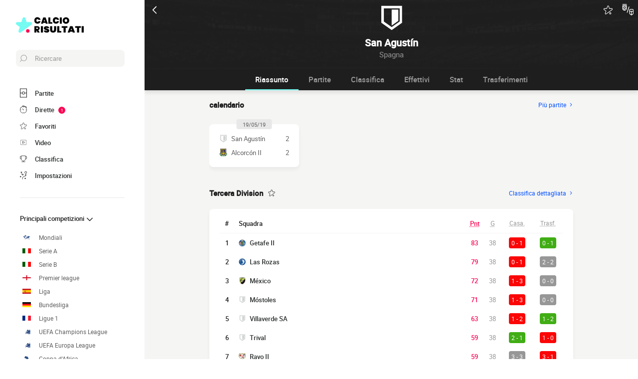

--- FILE ---
content_type: text/html; charset=UTF-8
request_url: https://www.calcio-risultati.com/squadra/san-agustin-del-guadalix-cf
body_size: 26647
content:
    
<!doctype html>
<html lang="it" class="no-js" >
<head>
    <meta charset="UTF-8">
    <meta name="viewport" content="width=device-width,minimum-scale=1,initial-scale=1,maximum-scale=1,user-scalable=no,viewport-fit=cover">

                <link rel="preconnect" href="https://securepubads.g.doubleclick.net">
        <link rel="dns-prefetch" href="https://securepubads.g.doubleclick.net">
                    <link rel="preconnect" href="https://sdk.privacy-center.org">
            <link rel="dns-prefetch" href="https://sdk.privacy-center.org">
                <link rel="preconnect" href="https://www.googletagmanager.com">
    <link rel="preconnect dns-prefetch" href="https://www.googletagmanager.com">

                
                    <script>document.documentElement.classList.remove("no-js");</script>
    
                <style>body{background:#f4f6f9;-webkit-animation:-start 6s steps(1,end) 0s 1 normal both;-moz-animation:-start 6s steps(1,end) 0s 1 normal both;-ms-animation:-start 6s steps(1,end) 0s 1 normal both;animation:-start 6s steps(1,end) 0s 1 normal both}@-webkit-keyframes -start{from{visibility:hidden}to{visibility:visible}}@-moz-keyframes -start{from{visibility:hidden}to{visibility:visible}}@-ms-keyframes -start{from{visibility:hidden}to{visibility:visible}}@-o-keyframes -start{from{visibility:hidden}to{visibility:visible}}@keyframes -start{from{visibility:hidden}to{visibility:visible}}</style>
        <noscript><style>body{-webkit-animation:none;-moz-animation:none;-ms-animation:none;animation:none}</style></noscript>
                <link rel="stylesheet" href="/build/css/common.14816af5.css">
    
    <link rel="stylesheet" href="/build/css/team.fbc1cc2a.css">

                            

<title>Risultato San Agustín oggi : Punteggio in tempo reale e Calendario completo </title>
<meta name="description" content="Seguite stasera tutte le partite di San Agustín in diretta : i gol, i punteggi, le statistiche.." />


<meta property="og:site_name" content="Calcio Risultati" />
<meta property="og:url" content="https://www.calcio-risultati.com/squadra/san-agustin-del-guadalix-cf" />
<meta property="og:type" content="website" />
<meta property="og:title" content="Risultato San Agustín oggi : Punteggio in tempo reale e Calendario completo " />
<meta property="og:description" content="Seguite stasera tutte le partite di San Agustín in diretta : i gol, i punteggi, le statistiche.." />
<meta property="og:image" content="https://www.calcio-risultati.com/build/favicons/android-icon-512x512.524fb1b9.png" />

    <link rel="canonical" href="https://www.calcio-risultati.com/squadra/san-agustin-del-guadalix-cf" />




<meta name="robots" content="max-image-preview:large">

<meta name="application-name" content="Calcio Risultati">
<meta name="theme-color" content="#1a1a1a">
<meta name="msapplication-TileColor" content="#1a1a1a">
<meta name="msapplication-TileImage" content="https://www.calcio-risultati.com/build/favicons/mstile-144x144.png">
<meta name="msapplication-config" content="https://www.calcio-risultati.com/browserconfig.xml">

<meta name="twitter:widgets:theme" content="light">

<meta name="apple-mobile-web-app-title" content="Calcio Risultati">
<meta name="apple-mobile-web-app-capable" content="yes" />

<link rel="apple-touch-startup-image" href="https://www.calcio-risultati.com/build/splashscreens/apple-splash-2048-2732.4254b258.jpg" media="(device-width: 1024px) and (device-height: 1366px) and (-webkit-device-pixel-ratio: 2) and (orientation: portrait)" />
<link rel="apple-touch-startup-image" href="https://www.calcio-risultati.com/build/splashscreens/apple-splash-2732-2048.b5d08808.jpg" media="(device-width: 1024px) and (device-height: 1366px) and (-webkit-device-pixel-ratio: 2) and (orientation: landscape)" />
<link rel="apple-touch-startup-image" href="https://www.calcio-risultati.com/build/splashscreens/apple-splash-1668-2388.4070bfe9.jpg" media="(device-width: 834px) and (device-height: 1194px) and (-webkit-device-pixel-ratio: 2) and (orientation: portrait)" />
<link rel="apple-touch-startup-image" href="https://www.calcio-risultati.com/build/splashscreens/apple-splash-2388-1668.463fc768.jpg" media="(device-width: 834px) and (device-height: 1194px) and (-webkit-device-pixel-ratio: 2) and (orientation: landscape)" />
<link rel="apple-touch-startup-image" href="https://www.calcio-risultati.com/build/splashscreens/apple-splash-1536-2048.51efda22.jpg" media="(device-width: 768px) and (device-height: 1024px) and (-webkit-device-pixel-ratio: 2) and (orientation: portrait)" />
<link rel="apple-touch-startup-image" href="https://www.calcio-risultati.com/build/splashscreens/apple-splash-2048-1536.e1b513c6.jpg" media="(device-width: 768px) and (device-height: 1024px) and (-webkit-device-pixel-ratio: 2) and (orientation: landscape)" />
<link rel="apple-touch-startup-image" href="https://www.calcio-risultati.com/build/splashscreens/apple-splash-1668-2224.f56d1180.jpg" media="(device-width: 834px) and (device-height: 1112px) and (-webkit-device-pixel-ratio: 2) and (orientation: portrait)" />
<link rel="apple-touch-startup-image" href="https://www.calcio-risultati.com/build/splashscreens/apple-splash-2224-1668.e19e26f9.jpg" media="(device-width: 834px) and (device-height: 1112px) and (-webkit-device-pixel-ratio: 2) and (orientation: landscape)" />
<link rel="apple-touch-startup-image" href="https://www.calcio-risultati.com/build/splashscreens/apple-splash-1620-2160.22f37e4f.jpg" media="(device-width: 810px) and (device-height: 1080px) and (-webkit-device-pixel-ratio: 2) and (orientation: portrait)" />
<link rel="apple-touch-startup-image" href="https://www.calcio-risultati.com/build/splashscreens/apple-splash-2160-1620.02c970dd.jpg" media="(device-width: 810px) and (device-height: 1080px) and (-webkit-device-pixel-ratio: 2) and (orientation: landscape)" />
<link rel="apple-touch-startup-image" href="https://www.calcio-risultati.com/build/splashscreens/apple-splash-1284-2778.6e7625ae.jpg" media="(device-width: 428px) and (device-height: 926px) and (-webkit-device-pixel-ratio: 3) and (orientation: portrait)" />
<link rel="apple-touch-startup-image" href="https://www.calcio-risultati.com/build/splashscreens/apple-splash-2778-1284.a5e9bfa9.jpg" media="(device-width: 428px) and (device-height: 926px) and (-webkit-device-pixel-ratio: 3) and (orientation: landscape)" />
<link rel="apple-touch-startup-image" href="https://www.calcio-risultati.com/build/splashscreens/apple-splash-1170-2532.d13c53f5.jpg" media="(device-width: 390px) and (device-height: 844px) and (-webkit-device-pixel-ratio: 3) and (orientation: portrait)" />
<link rel="apple-touch-startup-image" href="https://www.calcio-risultati.com/build/splashscreens/apple-splash-2532-1170.e9f69e63.jpg" media="(device-width: 390px) and (device-height: 844px) and (-webkit-device-pixel-ratio: 3) and (orientation: landscape)" />
<link rel="apple-touch-startup-image" href="https://www.calcio-risultati.com/build/splashscreens/apple-splash-1125-2436.f94507ae.jpg" media="(device-width: 375px) and (device-height: 812px) and (-webkit-device-pixel-ratio: 3) and (orientation: portrait)" />
<link rel="apple-touch-startup-image" href="https://www.calcio-risultati.com/build/splashscreens/apple-splash-2436-1125.2cd41e85.jpg" media="(device-width: 375px) and (device-height: 812px) and (-webkit-device-pixel-ratio: 3) and (orientation: landscape)" />
<link rel="apple-touch-startup-image" href="https://www.calcio-risultati.com/build/splashscreens/apple-splash-1242-2688.700be7d4.jpg" media="(device-width: 414px) and (device-height: 896px) and (-webkit-device-pixel-ratio: 3) and (orientation: portrait)" />
<link rel="apple-touch-startup-image" href="https://www.calcio-risultati.com/build/splashscreens/apple-splash-2688-1242.eef362e8.jpg" media="(device-width: 414px) and (device-height: 896px) and (-webkit-device-pixel-ratio: 3) and (orientation: landscape)" />
<link rel="apple-touch-startup-image" href="https://www.calcio-risultati.com/build/splashscreens/apple-splash-828-1792.2a73308c.jpg" media="(device-width: 414px) and (device-height: 896px) and (-webkit-device-pixel-ratio: 2) and (orientation: portrait)" />
<link rel="apple-touch-startup-image" href="https://www.calcio-risultati.com/build/splashscreens/apple-splash-1792-828.2ba54ac7.jpg" media="(device-width: 414px) and (device-height: 896px) and (-webkit-device-pixel-ratio: 2) and (orientation: landscape)" />
<link rel="apple-touch-startup-image" href="https://www.calcio-risultati.com/build/splashscreens/apple-splash-1242-2208.8550921b.jpg" media="(device-width: 414px) and (device-height: 736px) and (-webkit-device-pixel-ratio: 3) and (orientation: portrait)" />
<link rel="apple-touch-startup-image" href="https://www.calcio-risultati.com/build/splashscreens/apple-splash-2208-1242.aac7de0a.jpg" media="(device-width: 414px) and (device-height: 736px) and (-webkit-device-pixel-ratio: 3) and (orientation: landscape)" />
<link rel="apple-touch-startup-image" href="https://www.calcio-risultati.com/build/splashscreens/apple-splash-750-1334.23332bd6.jpg" media="(device-width: 375px) and (device-height: 667px) and (-webkit-device-pixel-ratio: 2) and (orientation: portrait)" />
<link rel="apple-touch-startup-image" href="https://www.calcio-risultati.com/build/splashscreens/apple-splash-1334-750.d2243b74.jpg" media="(device-width: 375px) and (device-height: 667px) and (-webkit-device-pixel-ratio: 2) and (orientation: landscape)" />
<link rel="apple-touch-startup-image" href="https://www.calcio-risultati.com/build/splashscreens/apple-splash-640-1136.9556f815.jpg" media="(device-width: 320px) and (device-height: 568px) and (-webkit-device-pixel-ratio: 2) and (orientation: portrait)" />
<link rel="apple-touch-startup-image" href="https://www.calcio-risultati.com/build/splashscreens/apple-splash-1136-640.9880002e.jpg" media="(device-width: 320px) and (device-height: 568px) and (-webkit-device-pixel-ratio: 2) and (orientation: landscape)" />
    

    <link rel="manifest" href="https://www.calcio-risultati.com/manifest.json">
    <link rel="apple-touch-icon" sizes="57x57" href="https://www.calcio-risultati.com/build/favicons/apple-icon-57x57.59495995.png">
<link rel="apple-touch-icon" sizes="60x60" href="https://www.calcio-risultati.com/build/favicons/apple-icon-60x60.0e356a56.png">
<link rel="apple-touch-icon" sizes="72x72" href="https://www.calcio-risultati.com/build/favicons/apple-icon-72x72.2dc06b67.png">
<link rel="apple-touch-icon" sizes="76x76" href="https://www.calcio-risultati.com/build/favicons/apple-icon-76x76.abab91ed.png">
<link rel="apple-touch-icon" sizes="114x114" href="https://www.calcio-risultati.com/build/favicons/apple-icon-114x114.ace40573.png">
<link rel="apple-touch-icon" sizes="120x120" href="https://www.calcio-risultati.com/build/favicons/apple-icon-120x120.9d3e4222.png">
<link rel="apple-touch-icon" sizes="144x144" href="https://www.calcio-risultati.com/build/favicons/apple-icon-144x144.22db2968.png">
<link rel="apple-touch-icon" sizes="152x152" href="https://www.calcio-risultati.com/build/favicons/apple-icon-152x152.df03876b.png">
<link rel="apple-touch-icon" sizes="180x180" href="https://www.calcio-risultati.com/build/favicons/apple-icon-180x180.51fe43b0.png">
<link rel="icon" type="image/png" sizes="192x192"  href="https://www.calcio-risultati.com/build/favicons/android-icon-192x192.b5872daf.png">
<link rel="icon" type="image/png" sizes="32x32" href="https://www.calcio-risultati.com/build/favicons/favicon-32x32.93f938cc.png">
<link rel="icon" type="image/png" sizes="96x96" href="https://www.calcio-risultati.com/build/favicons/favicon-96x96.17ab6cca.png">
<link rel="icon" type="image/png" sizes="16x16" href="https://www.calcio-risultati.com/build/favicons/favicon-16x16.967948b0.png">

        
<script type="application/ld+json">
    [
        {
            "@context": "https://schema.org",
            "@type": "BreadcrumbList",
            "itemListElement": [
                    {
        "@type": "ListItem",
        "position": 1,
        "name": "Calcio Risultati",
        "item": "https://www.calcio-risultati.com/"
    }
,
                    {
        "@type": "ListItem",
        "position": 2,
        "name": "Squadra",
        "item": "https://www.calcio-risultati.com/squadra/"
    }
,
                    {
        "@type": "ListItem",
        "position": 3,
        "name": "San Agustín",
        "item": "https://www.calcio-risultati.com/squadra/san-agustin-del-guadalix-cf"
    }

            ]
        }
        ,{
            "@context": "https://schema.org",
            "@type": "SportsTeam",
            "name": "San Agustín",            "alternateName": "San Agustín",
            "gender": "http://schema.org/Male",
            "mainEntityOfPage": "https://www.calcio-risultati.com/squadra/san-agustin-del-guadalix-cf",                "coach": {
                    "@type": "Person",
                    "name": "Rodolfo José Urías Campos"
                },
            "sport": "Soccer"
        }
    ]
</script>
    </head>
<body class="pageTeam  "       data-id="" data-page="team_show" data-website="Calcio Risultati" data-privacyPolicyURL="https://www.calcio-risultati.com/contatti-note-legali" data-wpwebkey="e812a454706060fad821659d63533ac0227a903a1fd32eae0017fee0ef42a601"
      data-disqus='foot-direct'
    >
    <div class="container">
            
    
    <div class="headerIdentity">
    <div class="headerIdentity__top">
        <a id="navigationBack" class="headerIdentity__back" href="/">
            <svg xmlns="http://www.w3.org/2000/svg" viewBox="0 0 24 24" width="20" height="20">
            <title>ritorno</title>
        <path class="shape" fill="currentColor" fill-rule="nonzero" d="M8 3c.3 0 .5.1.7.3l8 8c.4.4.4 1 0 1.4l-8 8a1 1 0 01-1.4 0 1 1 0 010-1.4l7.3-7.3-7.3-7.3a1 1 0 010-1.4c.2-.2.4-.3.7-.3z"/>
</svg>
        </a>

                    <div class="headerIdentity__icons">
                        <button aria-label="Push" class="push  hidden" data-id="8435266184431131675" data-type="teams">
    <svg xmlns="http://www.w3.org/2000/svg" viewBox="-22 -20 560 560" height="17" width="17">
    <path class="shape" fill="currentColor" stroke-width="50" stroke="currentColor" d="M468 432l-37-61c-17-28-26-61-26-94v-53c0-68-45-125-106-143V43a43 43 0 00-86 0v38c-61 18-106 75-106 143v53c0 33-9 66-26 94l-37 61a11 11 0 009 16h406a11 11 0 009-16zM189 469c12 25 37 43 67 43s55-18 67-43H189z"/>
</svg>
</button>

        <button aria-label="favorite" class="favorite  " data-id="8435266184431131675" data-type="teams" >
    <svg xmlns="http://www.w3.org/2000/svg" viewBox="-1 0 50 46"  width="18" height="18" stroke-width="3" class="favoriteSvg">
    <path class="shape" fill="currentColor" fill-rule="nonzero" d="M24 0c1.4 0 2.7 1 3.2 2.4L31 14.3c.1.5.6.8 1 .8l12.7-.1c1.4 0 2.6 1 3.1 2.3.5 1.4 0 2.9-1 3.7L13.1 45.1a4 4 0 01-1.9.6c-.7 0-1.3 0-1.9-.6a3.2 3.2 0 01-1.2-3.7l4-11.8c0-.4 0-1-.5-1.3L1.5 21C.3 20.2-.3 18.6.2 17.3a3.4 3.4 0 013-2.3l12.7.1c.6 0 1-.3 1.2-.8l3.8-11.9A3.3 3.3 0 0124 0zm11.8 37.3c2.4 0 4.3 2 4.3 4.2 0 2.3-1.9 4.2-4.3 4.2s-4.3-1.9-4.3-4.2c0-2.3 2-4.2 4.3-4.2z"/>
</svg>
</button>

        <a href="#" class="comparatorTrigger" data-modal="modalCompareTeam" data-id="tournamentStatTeamComparator">
            <svg xmlns="http://www.w3.org/2000/svg" viewBox="0 0 18 19" height="24" width="24">
    <g fill="none" fill-rule="evenodd" transform="translate(-3 -3)">
        <path class="shape" fill="currentColor" fill-rule="nonzero" d="M9.7 5H3.5c-.3 0-.5.2-.5.5V10c0 .5.1 1 .3 1.4v.1c.6 1.2 1.8 2 3.2 2 1.9 0 3.5-1.6 3.5-3.5V5.5v-.2L9.7 5zM4 10V8.7L6.7 6h1.6L4 10.3V10zm1.3-4L4 7.3V6h1.3zm-.9 5.3L9 6.7v1.6l-3.8 3.8a3 3 0 01-.8-.8zm2.1 1.2h-.3L9 9.7v.3c0 1.4-1.1 2.5-2.5 2.5zM13.7 7c-.3-.1-.5.1-.6.3l-3 9c-.1.3.1.5.3.6h.2c.2 0 .4-.1.5-.3l3-9c0-.2-.2-.5-.4-.6zM9.5 3h-6c-.3 0-.5.2-.5.5s.2.5.5.5h6c.3 0 .5-.2.5-.5S9.8 3 9.5 3zM19 11h-3a2 2 0 00-2 2v4.7c0 .7.3 1.3.9 1.7l2.3 1.6.2.1.2-.1 2.3-1.6c.6-.4.9-1 .9-1.7V13c.2-1.1-.7-2-1.8-2zm-3 1h3c.6 0 1 .4 1 1v1h-5v-1c0-.6.4-1 1-1zm-1 5.7V15h2v4.6l-1.6-1c-.2-.3-.4-.6-.4-.9zm4.6.8l-1.6 1V15h2v2.7c0 .3-.2.6-.4.8z"/>
    </g>
</svg>
        </a>
    
            </div>
            </div>

    <div class="headerIdentity__image ">
                            <img
            src="/build/images/default_club.bd21dc36.png"
            loading="lazy"
            alt="San Agustín"
                        width="40"            height="40"        />
        

        <div class="headerIdentity__iconImage ">
            
        </div>
    </div>

    <div class="headerIdentity__titles">
                <h1>San Agustín</h1>
        <div >
            <span>Spagna</span>
                    </div>
    </div>
</div>

        
<button class="menuClose">
    <svg xmlns="http://www.w3.org/2000/svg" viewBox="0 0 48 48" width="13" height="13">
    <path class="shape" fill="currentColor" fill-rule="evenodd" d="M45.3 0L24 21.3 2.7 0 0 2.7 21.3 24 0 45.3 2.7 48 24 26.7 45.3 48l2.7-2.7L26.7 24 48 2.7z"/>
</svg>
</button>

<div class="menu">
    <div class="menu__wrapperLogo">
        <a href="/" class="menu__logoWrapper">
                        <img
            src="https://www.calcio-risultati.com/build/images/logo_it.739022a0.svg"
            loading="lazy"
            alt="Calcio Risultati"
            class="menu__logo menu__logo--white"            width="116"            height="34"        />
                            <img
            src="https://www.calcio-risultati.com/build/images/logo_black_it.15634d2f.svg"
            loading="lazy"
            alt="Calcio Risultati"
            class="menu__logo menu__logo--black"            width="136"            height="40"        />
            </a>
    </div>

    <nav class="menu__main">
        <button class="menu__search" data-modal="modalSearch">
            <svg xmlns="http://www.w3.org/2000/svg" viewBox="0 0 24 24" width="14" height="14">
    <path class="border" fill="currentColor" fill-rule="nonzero" d="M13.333 0C7.467 0 2.667 4.8 2.667 10.667c0 2.666.933 5.066 2.666 6.933L.267 22.667c-.267.266-.267.8 0 1.066C.4 23.867.533 24 .8 24c.133 0 .4-.133.533-.267L6.4 18.667c1.867 1.6 4.267 2.666 6.933 2.666C19.2 21.333 24 16.533 24 10.667 24 4.8 19.2 0 13.333 0zm0 19.733c-5.066 0-9.066-4.133-9.066-9.066C4.267 5.6 8.4 1.6 13.333 1.6c5.067 0 9.067 4.133 9.067 9.067.133 4.933-4 9.066-9.067 9.066z"/>
</svg>
            <span>Ricercare</span>
        </button>

        
<div class="menuBottom menuBottom--desktop">
    <ul>
                                    <li class="">
                    <a href="/"  
                       data-track-click="menuBottom" data-track-label="Partite">
                        <svg xmlns="http://www.w3.org/2000/svg" viewBox="0 0 37 48" width="16" height="16">
    <path class="border" fill="#1e1e1e" d="M35.89 0c.8 0 1.33.53 1.33 1.33v45.34c0 .8-.53 1.33-1.33 1.33H1.33C.53 48 0 47.47 0 46.67V1.33C0 .53.53 0 1.33 0z"/>
    <path class="shape" fill="currentColor" d="M2.66 2.67h31.9v20h-8.1A8 8 0 0018.6 16a8 8 0 00-7.84 6.67H2.66v-20zM2.66 45.33v-20h8.1A8 8 0 0018.62 32a8 8 0 007.84-6.67h8.11v20H2.66z"/>
    <path class="shape" fill="currentColor" d="M23.93 24c0 2.93-2.4 5.33-5.32 5.33a5.34 5.34 0 010-10.66c2.92 0 5.32 2.4 5.32 5.33z"/>
</svg>
                        <span>Partite</span>
                        <span></span>
                    </a>
                </li>
                                                <li class="menuBottom__item--live">
                    <a href="/diretta/"  
                       data-track-click="menuBottom" data-track-label="Dirette">
                        <svg xmlns="http://www.w3.org/2000/svg" viewBox="0 0 31 34" width="22" height="22">
    <path class="border" fill="#1e1e1e" d="M28.28 10.05l1.24-1.4c.77-.92.62-2.16-.31-2.93l-4.17-3.4c-.93-.77-2.17-.62-2.94.3l-1.24 1.4c-.3-.16-.46-.16-.77-.31V2c0-1.08-.93-2.01-2-2.01h-5.42c-1.08 0-2 .93-2 2v1.86A15.36 15.36 0 000 18.55 15.5 15.5 0 0015.45 34a15.5 15.5 0 0015.46-15.45c0-3.1-.93-6.03-2.63-8.5z"/>
    <path class="shape" fill="currentColor" d="M15.45 4.64c7.73 0 13.91 6.18 13.91 13.9 0 7.58-6.18 13.91-13.9 13.91-7.73 0-13.91-6.18-13.91-13.9 0-7.73 6.18-13.91 13.9-13.91zm0 23.18c-.46 0-.77.3-.77.77v2.32c0 .46.31.77.77.77.47 0 .78-.3.78-.77v-2.32c0-.46-.31-.77-.78-.77zm-5.1-14.37c-.3.3-.3.77 0 1.08l3.71 3.7v.32c0 .92.62 1.54 1.55 1.54s1.54-.62 1.54-1.54c-.15-.93-.77-1.55-1.7-1.55h-.3l-3.71-3.55a.75.75 0 00-1.09 0zm17.47 4.32H25.5c-.46 0-.77.31-.77.78 0 .46.3.77.77.77h2.32c.46 0 .77-.31.77-.77 0-.47-.3-.78-.77-.78zm-22.41 0H3.09c-.46 0-.77.31-.77.78 0 .46.3.77.77.77h2.32c.46 0 .77-.31.77-.77 0-.47-.3-.78-.77-.78zM15.45 5.41c-.46 0-.77.3-.77.77V8.5c0 .46.31.77.77.77.47 0 .78-.3.78-.77V6.18c0-.46-.31-.77-.78-.77zm8.5-1.7l4.18 3.4c.15.15.15.3 0 .46l-.93 1.08a15.36 15.36 0 00-4.64-3.7l.93-1.24c.16-.16.31-.16.46 0zM18.24 1.7c.15 0 .3.15.3.3v1.4c-1.08-.15-2-.3-3.09-.3-1.08 0-2 .15-2.93.3V2c0-.15.15-.3.3-.3h5.42z"/>
</svg>
                        <span>Dirette</span>
                        <span>            <span class="menuBottom__item__counter">1</span>
    </span>
                    </a>
                </li>
                                                <li class="">
                    <a href="/preferiti"  
                       data-track-click="menuBottom" data-track-label="Favoriti">
                        <svg xmlns="http://www.w3.org/2000/svg" viewBox="-1 0 50 46"  width="22" height="22" stroke-width="3" class="favoriteSvg">
    <path class="shape" fill="currentColor" fill-rule="nonzero" d="M24 0c1.4 0 2.7 1 3.2 2.4L31 14.3c.1.5.6.8 1 .8l12.7-.1c1.4 0 2.6 1 3.1 2.3.5 1.4 0 2.9-1 3.7L13.1 45.1a4 4 0 01-1.9.6c-.7 0-1.3 0-1.9-.6a3.2 3.2 0 01-1.2-3.7l4-11.8c0-.4 0-1-.5-1.3L1.5 21C.3 20.2-.3 18.6.2 17.3a3.4 3.4 0 013-2.3l12.7.1c.6 0 1-.3 1.2-.8l3.8-11.9A3.3 3.3 0 0124 0zm11.8 37.3c2.4 0 4.3 2 4.3 4.2 0 2.3-1.9 4.2-4.3 4.2s-4.3-1.9-4.3-4.2c0-2.3 2-4.2 4.3-4.2z"/>
</svg>
                        <span>Favoriti</span>
                        <span></span>
                    </a>
                </li>
                                                <li class="">
                    <a href="/riassunto-partita-video"  
                       data-track-click="menuBottom" data-track-label="Video">
                        <svg xmlns="http://www.w3.org/2000/svg" viewBox="0 0 24 24" width="26" height="26">
<path class="border" fill="#1e1e1e" d="M21 5v14H3V5h18m0-1H3a1 1 0 0 0-1 1v14a1 1 0 0 0 1 1h18a1 1 0 0 0 1-1V5a1 1 0 0 0-1-1Z" />
<path class="shape" fill="currentColor" d="M21 5v14H3V5h18"/>
<path class="border" fill="#1e1e1e" d="m9.7 9 6 3-6 3V9m0-1a1 1 0 0 0-.6.1 1 1 0 0 0-.4.9v6a1 1 0 0 0 .4.8 1 1 0 0 0 .6.2.9.9 0 0 0 .4-.1l6-3a1 1 0 0 0 0-1.8l-6-3a1 1 0 0 0-.4-.1Z" />
</svg>
                        <span>Video</span>
                        <span></span>
                    </a>
                </li>
                                                <li class="">
                    <a href="/classifica"  
                       data-track-click="menuBottom" data-track-label="Classifica">
                        <svg xmlns="http://www.w3.org/2000/svg" viewBox="0 0 48 43" width="22" height="22">
    <path class="border" fill="#1e1e1e" d="M40.68 2.39h-1.31v-1.2c0-.71-.48-1.19-1.2-1.19H9.55c-.71 0-1.19.48-1.19 1.2v1.19H7.04A6.98 6.98 0 000 9.42v7.4c0 3.94 3.1 7.04 7.04 7.04h1.55a15.6 15.6 0 0014.08 13.12v3.58H11.93c-.72 0-1.2.48-1.2 1.2 0 .71.48 1.19 1.2 1.19h23.86c.72 0 1.2-.48 1.2-1.2 0-.71-.48-1.19-1.2-1.19H25.05v-3.58c7.16-.6 13-6.08 14.08-13.12h1.55c3.82 0 7.04-3.1 7.04-7.04v-7.4c0-3.93-3.1-7.03-7.04-7.03zM8.35 21.47H7.04a4.58 4.58 0 01-4.65-4.65v-7.4a4.58 4.58 0 014.65-4.65h1.31v16.7zm36.98-4.65c0 2.5-2.02 4.65-4.65 4.65h-1.31V4.77h1.31c2.5 0 4.65 2.03 4.65 4.65v7.4z"/>
    <path class="shape" fill="currentColor" d="M36.98 21.47c0 7.28-5.84 13.13-13.12 13.13a13.09 13.09 0 01-13.12-13.13V2.4h26.24v19.08z"/>
</svg>
                        <span>Classifica</span>
                        <span></span>
                    </a>
                </li>
                                                                    <li class="menuBottom__item--search">
                    <a href="#"  data-modal="modalSearch"
                       data-track-click="menuBottom" data-track-label="Ricerca">
                        <svg xmlns="http://www.w3.org/2000/svg" viewBox="0 0 24 24" width="22" height="22">
    <path class="border" fill="currentColor" fill-rule="nonzero" d="M13.333 0C7.467 0 2.667 4.8 2.667 10.667c0 2.666.933 5.066 2.666 6.933L.267 22.667c-.267.266-.267.8 0 1.066C.4 23.867.533 24 .8 24c.133 0 .4-.133.533-.267L6.4 18.667c1.867 1.6 4.267 2.666 6.933 2.666C19.2 21.333 24 16.533 24 10.667 24 4.8 19.2 0 13.333 0zm0 19.733c-5.066 0-9.066-4.133-9.066-9.066C4.267 5.6 8.4 1.6 13.333 1.6c5.067 0 9.067 4.133 9.067 9.067.133 4.933-4 9.066-9.067 9.066z"/>
</svg>
                        <span>Ricerca</span>
                        <span></span>
                    </a>
                </li>
                                                <li class="menuBottom__item--settings">
                    <a href="#"  data-modal="modalSettings"
                       data-track-click="menuBottom" data-track-label="Impostazioni">
                        <svg xmlns="http://www.w3.org/2000/svg" viewBox="0 0 21 24" width="22" height="22">
    <path class="shape" fill="currentColor" fill-rule="nonzero" d="M17.02 9.17a.55.55 0 01.82 0l2.1 1.93a.6.6 0 010 .84c-.11.12-.34.12-.46.12-.23 0-.35 0-.47-.12l-1.05-1.09v1.21c0 1.93-1.64 3.5-3.51 3.5h-.12a6.1 6.1 0 00-6.08 6.15v1.69c0 .36-.24.6-.59.6s-.58-.24-.58-.6v-1.7a7.27 7.27 0 017.25-7.23h.12c1.29 0 2.34-.96 2.34-2.29v-1.2l-1.05 1.08a.55.55 0 01-.82 0 .6.6 0 010-.84zm-3.04 10.49a.55.55 0 01.82 0l.94.96.93-.96a.55.55 0 01.82 0 .6.6 0 010 .84l-.7.97.93.96a.6.6 0 010 .85c-.11.12-.35.12-.46.12h-.11c-.17 0-.26-.02-.36-.12l-.94-.97-.93.97c-.12.12-.24.12-.47.12h-.1c-.17 0-.27-.02-.37-.12a.6.6 0 010-.85l.94-.96-.94-.97a.6.6 0 010-.84zm-13.8-5.3a.55.55 0 01.81 0l.94.96.94-.97a.55.55 0 01.82 0c.23.24.23.6.23.85l-.94.96.94.97a.6.6 0 010 .84c-.12.12-.35.12-.47.12-.23 0-.35 0-.47-.12l-.93-.96-.94.96c-.12.12-.23.12-.47.12-.23 0-.35 0-.46-.12a.6.6 0 010-.84l.93-.97-.93-.96a.6.6 0 010-.85zm4.32-8.2c.36 0 .59.23.59.6v.23c0 1.21 1.05 2.3 2.34 2.3h1.29L7.66 8.2a.6.6 0 010-.84.55.55 0 01.82 0l2.1 2.05a.6.6 0 010 .84l-2.1 2.05c-.12.12-.23.12-.47.12-.23 0-.35 0-.46-.12a.6.6 0 010-.84l1.05-1.09H7.43a3.47 3.47 0 01-3.51-3.5v-.12c0-.36.23-.6.58-.6zM17.5 0A3.58 3.58 0 0121 3.62c0 1.93-1.52 3.5-3.51 3.5a3.58 3.58 0 01-3.5-3.62c0-1.93 1.51-3.5 3.5-3.5zm0 1.2a2.38 2.38 0 00-2.34 2.42 2.38 2.38 0 002.34 2.41 2.38 2.38 0 002.34-2.41 2.38 2.38 0 00-2.34-2.41zm-14.97.25c.11-.24.58-.24.81 0l.94.96.94-.96a.55.55 0 01.82 0 .6.6 0 010 .84l-.94.97 1.17.96a.6.6 0 010 .85c-.12.12-.35.12-.47.12h-.1c-.17 0-.27-.02-.37-.12L4.4 4.1l-.94.97c-.12.12-.23.12-.47.12h-.1c-.17 0-.27-.02-.36-.12a.6.6 0 010-.85l.93-.96-.93-.97a.6.6 0 010-.84z"/>
</svg>
                        <span>Impostazioni</span>
                        <span></span>
                    </a>
                </li>
                        </ul>
</div>

        <ul class="menu__list">
                            <li class="menu__item menu__item--search">
                    <a href="#" class="" data-modal="modalSearch">
                        Ricercare
                                            </a>

                                    </li>
                            <li class="menu__item ">
                    <a href="/classifica" class="open" >
                        Principali competizioni
                                                    <svg xmlns="http://www.w3.org/2000/svg" viewBox="0 0 24 24" width="16" height="16">
        <path class="shape" fill="currentColor" fill-rule="nonzero" d="M8 3c.3 0 .5.1.7.3l8 8c.4.4.4 1 0 1.4l-8 8a1 1 0 01-1.4 0 1 1 0 010-1.4l7.3-7.3-7.3-7.3a1 1 0 010-1.4c.2-.2.4-.3.7-.3z"/>
</svg>
                                            </a>

                                            <ul class="menu__sublist">
                                                            <li class="menu__subitem">
                                    <a href="/mondo/mondiali/" data-track-click="menuBurger" data-track-label="Mondiali">
                                                                                                <img
            src="/images/flags/world.svg"
            loading="lazy"
            alt="Mondiali"
                        width="17"            height="10"        />
                                                                                    Mondiali
                                    </a>
                                </li>
                                                                                                <li class="menu__subitem">
                                    <a href="/italia/serie-a/" data-track-click="menuBurger" data-track-label="Serie A">
                                                                                                <img
            src="/images/flags/ita.svg"
            loading="lazy"
            alt="Serie A"
                        width="17"            height="10"        />
                                                                                    Serie A
                                    </a>
                                </li>
                                                                                                <li class="menu__subitem">
                                    <a href="/italia/serie-b/" data-track-click="menuBurger" data-track-label="Serie B">
                                                                                                <img
            src="/images/flags/ita.svg"
            loading="lazy"
            alt="Serie B"
                        width="17"            height="10"        />
                                                                                    Serie B
                                    </a>
                                </li>
                                                                                                <li class="menu__subitem">
                                    <a href="/inghilterra/premier-league/" data-track-click="menuBurger" data-track-label="Premier league">
                                                                                                <img
            src="/images/flags/eng.svg"
            loading="lazy"
            alt="Premier league"
                        width="17"            height="10"        />
                                                                                    Premier league
                                    </a>
                                </li>
                                                                                                <li class="menu__subitem">
                                    <a href="/spagna/liga/" data-track-click="menuBurger" data-track-label="Liga">
                                                                                                <img
            src="/images/flags/esp.svg"
            loading="lazy"
            alt="Liga"
                        width="17"            height="10"        />
                                                                                    Liga
                                    </a>
                                </li>
                                                                                                <li class="menu__subitem">
                                    <a href="/germania/bundesliga/" data-track-click="menuBurger" data-track-label="Bundesliga">
                                                                                                <img
            src="/images/flags/deu.svg"
            loading="lazy"
            alt="Bundesliga"
                        width="17"            height="10"        />
                                                                                    Bundesliga
                                    </a>
                                </li>
                                                                                                <li class="menu__subitem">
                                    <a href="/francia/ligue-1/" data-track-click="menuBurger" data-track-label="Ligue 1">
                                                                                                <img
            src="/images/flags/fra.svg"
            loading="lazy"
            alt="Ligue 1"
                        width="17"            height="10"        />
                                                                                    Ligue 1
                                    </a>
                                </li>
                                                                                                <li class="menu__subitem">
                                    <a href="/europa/uefa-champions-league/" data-track-click="menuBurger" data-track-label="UEFA Champions League">
                                                                                                <img
            src="/images/flags/eu.svg"
            loading="lazy"
            alt="UEFA Champions League"
                        width="17"            height="10"        />
                                                                                    UEFA Champions League
                                    </a>
                                </li>
                                                                                                <li class="menu__subitem">
                                    <a href="/europa/europa-league/" data-track-click="menuBurger" data-track-label="UEFA Europa League">
                                                                                                <img
            src="/images/flags/eu.svg"
            loading="lazy"
            alt="UEFA Europa League"
                        width="17"            height="10"        />
                                                                                    UEFA Europa League
                                    </a>
                                </li>
                                                                                                <li class="menu__subitem">
                                    <a href="/africa/coppa-dafrica/" data-track-click="menuBurger" data-track-label="Coppa d&#039;Africa">
                                                                                                <img
            src="/images/flags/af.svg"
            loading="lazy"
            alt="Coppa d&#039;Africa"
                        width="17"            height="10"        />
                                                                                    Coppa d&#039;Africa
                                    </a>
                                </li>
                                                                                                <li class="menu__subitem">
                                    <a href="/sud-america/copa-america/" data-track-click="menuBurger" data-track-label="Copa America">
                                                                                                <img
            src="/images/flags/sa.svg"
            loading="lazy"
            alt="Copa America"
                        width="17"            height="10"        />
                                                                                    Copa America
                                    </a>
                                </li>
                                                                            <li class="marginTop--2">
                                            <a href="/classifica" 
    class="button     button--narrow button--border button--secondary"
      data-track-click="menuBurger" data-track-label="all_competitions"
>
    Più competizioni
</a>
                                        </li>
                                                                                        </ul>
                                    </li>
                            <li class="menu__item menu__item--settings">
                    <a href="#" class="" data-modal="modalSettings">
                        Impostazioni
                                            </a>

                                    </li>
                    </ul>
    </nav>

    <div class="menu__app hidden">
        <span>Aggiungere Calcio Risultati alla schermata iniziale</span>

        <button class="menu__pwa">
            <svg xmlns="http://www.w3.org/2000/svg" viewBox="0 0 29 28" width="20" height="20">
                <path fill="#75fbf2" d="M28.59 10.61a2.53 2.53 0 00-2.41-1.75l-7.04.06-2.08-6.64a2.53 2.53 0 00-4.82 0l-2.08 6.71-7.03-.07a2.53 2.53 0 00-1.5 4.56l5.66 4.1-2.21 6.64a2.46 2.46 0 002.41 3.26c.52 0 1.04-.2 1.5-.46l18.68-13.54a2.47 2.47 0 00.92-2.87z"/>
                <path fill="#fb0653" d="M21.29 27.48a3.06 3.06 0 110-6.12 3.06 3.06 0 010 6.12z"/>
            </svg>
            <span>Aggiungere</span>
        </button>
    </div>

</div>

<div class="menuOverlay"></div>

        <div class="content">
                <div class="loaderMore loaderMore--hidden">
    <div class="loaderMore__image ballAnimated">
        <svg xmlns="http://www.w3.org/2000/svg" xmlns:xlink="http://www.w3.org/1999/xlink" viewBox="0 0 24 24" width="24" height="24" shape-rendering="geometricPrecision" text-rendering="geometricPrecision">
    <style>
        <![CDATA[
            .ball {
                animation: rotateAnimation 1550ms linear infinite normal forwards
            }
            @keyframes rotateAnimation {
                0% { transform: translate(11.999800px, 12px) rotate(0deg); }
                100% { transform: translate(11.999800px, 12px) rotate(360deg); }
            }
        ]]>
    </style>
    <g class="ball" transform="translate(11.999800,12) rotate(0)">
        <path d="M14.298800,21.207000C13.879800,20.762000,13.346800,20.453000,12.749800,20.326000L12.749800,14.894000C13.283800,14.756000,13.763800,14.482000,14.138800,14.101000L18.835800,16.812000C18.646800,17.393000,18.646800,18.008000,18.822800,18.595000C17.607800,19.853000,16.048800,20.770000,14.298800,21.207000L14.298800,21.207000ZM5.176800,18.595000C5.352800,18.009000,5.353800,17.393000,5.163800,16.812000L9.861800,14.101000C10.236800,14.482000,10.715800,14.756000,11.249800,14.894000L11.249800,20.326000C10.652800,20.452000,10.118800,20.761000,9.699800,21.207000C7.950800,20.770000,6.392800,19.852000,5.176800,18.595000L5.176800,18.595000ZM9.699800,2.793000C10.118800,3.239000,10.652800,3.548000,11.249800,3.674000L11.249800,9.106000C10.715800,9.244000,10.236800,9.518000,9.861800,9.899000L5.163800,7.187000C5.353800,6.607000,5.352800,5.991000,5.176800,5.405000C6.392800,4.148000,7.950800,3.230000,9.699800,2.793000L9.699800,2.793000ZM18.822800,5.405000C18.646800,5.992000,18.645800,6.608000,18.835800,7.187000L14.138800,9.899000C13.763800,9.518000,13.283800,9.244000,12.749800,9.106000L12.749800,3.674000C13.346800,3.547000,13.879800,3.238000,14.298800,2.793000C16.048800,3.230000,17.607800,4.147000,18.822800,5.405000L18.822800,5.405000ZM4.413800,15.514000C4.005800,15.059000,3.470800,14.751000,2.873800,14.611000C2.635800,13.780000,2.499800,12.906000,2.499800,12C2.499800,11.094000,2.635800,10.220000,2.873800,9.389000C3.470800,9.249000,4.005800,8.940000,4.413800,8.486000L9.119800,11.203000C9.049800,11.459000,8.999800,11.723000,8.999800,12C8.999800,12.277000,9.049800,12.541000,9.119800,12.797000L4.413800,15.514000ZM19.585800,15.514000L14.879800,12.797000C14.949800,12.541000,14.999800,12.277000,14.999800,12C14.999800,11.723000,14.949800,11.459000,14.879800,11.203000L19.585800,8.486000C19.993800,8.940000,20.528800,9.249000,21.125800,9.389000C21.363800,10.220000,21.499800,11.094000,21.499800,12C21.499800,12.906000,21.363800,13.780000,21.125800,14.611000C20.528800,14.751000,19.993800,15.059000,19.585800,15.514000L19.585800,15.514000ZM11.999800,1C5.924800,1,0.999800,5.925000,0.999800,12C0.999800,18.075000,5.924800,23,11.999800,23C18.074800,23,22.999800,18.075000,22.999800,12C22.999800,5.925000,18.074800,1,11.999800,1L11.999800,1Z" transform="translate(-11.999800,-12)" fill="currentColor" fill-rule="evenodd" stroke="none" stroke-width="1" />
    </g>
</svg>
    </div>
</div>
    <div class="tabs tabs--menu tabs--scrollable">
        <nav class="tabs__links">
            <a href="#tabSummary" class="isActive">
                Riassunto
            </a>
            <a href="#tabMatches">
                Partite
            </a>
            <a href="#tabStandings">
                Classifica
            </a>
            <a href="#tabSquad">
                Effettivi
            </a>
            <a href="#tabStats">
                Stat
            </a>
                            <a href="#tabTransfers">
                    Trasferimenti
                </a>
                                    <span class="tabs__indicator"></span>
        </nav>

        <div class="tabs__contents">
            <div id="tabSummary" class="isActive">
                    <div data-live="1">
        <div class="titleCard " >
    <div class="titleCard__textWrapper">
        
        
         <h2 class="titleCard__text">calendario</h2>

                
            </div>

            <a href="#tabMatches" class="titleCard__extraLinkHref "  >
            <span>Più partite</span>
            <svg xmlns="http://www.w3.org/2000/svg" viewBox="0 0 24 24" width="14" height="14">
        <path class="shape" fill="currentColor" fill-rule="nonzero" d="M8 3c.3 0 .5.1.7.3l8 8c.4.4.4 1 0 1.4l-8 8a1 1 0 01-1.4 0 1 1 0 010-1.4l7.3-7.3-7.3-7.3a1 1 0 010-1.4c.2-.2.4-.3.7-.3z"/>
</svg>
        </a>
    </div>

        <div class="scrollableCards" data-groupid="372486800690996501">
                                                	
        
    
<div class="card card--match card--matchWithDate card--matchCompact" data-status="played" >
    <div class="match" data-status="played" data-matchid="4448553528055189370">
                    <div class="match__topDate ">
                                    19/05/19
                            </div>
        
        <a class="match__teams" href="/diretta/4448553528055189370-san-agustin-vs-alcorcon-ii" >
                                                    <div class="match__team match__team--home">
    <div class="match__teamInfos">
                    <img
            src="/build/images/default_club_gray.e4f774f5.png"
            loading="lazy"
            alt="San Agustín"
                        width="16"            height="16"        />
    
        <span>San Agustín</span>

            </div>

            <div class="match__score">
                            2
                    </div>
    </div>

                <div class="match__team match__team--away">
    <div class="match__teamInfos">
                    <img
            src="https://assets-it.imgfoot.com/media/cache/60x60/club/alcorcon.png"
            loading="lazy"
            alt="Alcorcón"
                        width="16"            height="16"        />
    
        <span>Alcorcón II</span>

            </div>

            <div class="match__score">
                            2
                    </div>
    </div>
                    </a>

            </div>
</div>
                                                                </div>
    </div>


    
    <div class="titleCard " >
    <div class="titleCard__textWrapper">
                    <a href="/spagna/tercera-division/" class="titleCard__textHref" >
        
        
         <h2 class="titleCard__text">Tercera Division</h2>

                    </a>
                
                    <div class="titleCard__favorite">
                        <button aria-label="favorite" class="favorite  " data-id="372486800690996501" data-type="competitions" >
    <svg xmlns="http://www.w3.org/2000/svg" viewBox="-1 0 50 46"  width="14" height="14" stroke-width="3" class="favoriteSvg">
    <path class="shape" fill="currentColor" fill-rule="nonzero" d="M24 0c1.4 0 2.7 1 3.2 2.4L31 14.3c.1.5.6.8 1 .8l12.7-.1c1.4 0 2.6 1 3.1 2.3.5 1.4 0 2.9-1 3.7L13.1 45.1a4 4 0 01-1.9.6c-.7 0-1.3 0-1.9-.6a3.2 3.2 0 01-1.2-3.7l4-11.8c0-.4 0-1-.5-1.3L1.5 21C.3 20.2-.3 18.6.2 17.3a3.4 3.4 0 013-2.3l12.7.1c.6 0 1-.3 1.2-.8l3.8-11.9A3.3 3.3 0 0124 0zm11.8 37.3c2.4 0 4.3 2 4.3 4.2 0 2.3-1.9 4.2-4.3 4.2s-4.3-1.9-4.3-4.2c0-2.3 2-4.2 4.3-4.2z"/>
</svg>
</button>
    
            </div>
            </div>

            <a href="#tabStandings" class="titleCard__extraLinkHref "  >
            <span>Classifica dettagliata</span>
            <svg xmlns="http://www.w3.org/2000/svg" viewBox="0 0 24 24" width="14" height="14">
        <path class="shape" fill="currentColor" fill-rule="nonzero" d="M8 3c.3 0 .5.1.7.3l8 8c.4.4.4 1 0 1.4l-8 8a1 1 0 01-1.4 0 1 1 0 010-1.4l7.3-7.3-7.3-7.3a1 1 0 010-1.4c.2-.2.4-.3.7-.3z"/>
</svg>
        </a>
    </div>

            <div class="card">
        <div id="standings5543039638831368244short" class="standings standings--total standings--shortMode">
            <div class="tableWrapper">
                <table class="table">
                    <thead>
                        <tr>
                                                            <th class="standings__evolution"></th>
                                                        <th class="standings__rank">#</th>
                            <th class="standings__team">Squadra</th>
                                                        <th class="standings__highlight"><abbr title="Punti">Pnt</abbr></th>
                            <th class="standings__acronym"><abbr title="Partita giocata">G</abbr></th>
                                                            <th class="standings__match"><abbr title="Domicilio">Casa.</abbr></th>
                                <th class="standings__match"><abbr title="Trasferta">Trasf.</abbr></th>
                                                    </tr>
                    </thead>
                    <tbody>
                                                                                                                                                                                            
                            <tr class="ranking--qualifying">
                                                                    <td class="standings__evolution">
                                                                                                                                    <svg viewBox="0 0 11 6" class="standings__icon stable"><path fill="#979797" fill-rule="evenodd" d="M0 5h11v1H0zm0-5h11v1H0z"/></svg>
                                                                                                                        </td>
                                                                <td class="standings__rank">
                                    1
                                </td>
                                <td class="standings__team">
                                    <a href="/squadra/getafe-cf-ii" >
                                                    <img
            src="https://assets-it.imgfoot.com/media/cache/60x60/club/getafe.png"
            loading="lazy"
            alt="Getafe II"
                        width="14"            height="14"        />
    
                                        Getafe II
                                    </a>
                                </td>
                                                                <td class="standings__highlight">83</td>
                                <td>38</td>
                                                                                                                                                    <td class="standings__match">
                                                                                            <a href="/diretta/176049412639522416-san-agustin-vs-getafe-ii" >
                                                                                                                                    
<span class="singleScore singleScore--loose ">
    0 - 1
</span>
                                                                                                    </a>
                                                                                    </td>
                                                                                                                    <td class="standings__match">
                                                                                            <a href="/diretta/6353260390795365275-getafe-ii-vs-san-agustin" >
                                                                                                                                    
<span class="singleScore singleScore--win ">
    0 - 1
</span>
                                                                                                    </a>
                                                                                    </td>
                                                                                                </tr>
                                                                                                                                                                                                                    
                            <tr class="ranking--qualifying--2">
                                                                    <td class="standings__evolution">
                                                                                                                                    <svg viewBox="0 0 11 6" class="standings__icon stable"><path fill="#979797" fill-rule="evenodd" d="M0 5h11v1H0zm0-5h11v1H0z"/></svg>
                                                                                                                        </td>
                                                                <td class="standings__rank">
                                    2
                                </td>
                                <td class="standings__team">
                                    <a href="/squadra/las-rozas-cf" >
                                                    <img
            src="https://assets-it.imgfoot.com/media/cache/60x60/club/las-rozas.png"
            loading="lazy"
            alt="Las Rozas"
                        width="14"            height="14"        />
    
                                        Las Rozas
                                    </a>
                                </td>
                                                                <td class="standings__highlight">79</td>
                                <td>38</td>
                                                                                                                                                    <td class="standings__match">
                                                                                            <a href="/diretta/4939814774904197173-san-agustin-vs-las-rozas" >
                                                                                                                                    
<span class="singleScore singleScore--loose ">
    0 - 1
</span>
                                                                                                    </a>
                                                                                    </td>
                                                                                                                    <td class="standings__match">
                                                                                            <a href="/diretta/1684126930550742183-las-rozas-vs-san-agustin" >
                                                                                                                                    
<span class="singleScore singleScore--draw ">
    2 - 2
</span>
                                                                                                    </a>
                                                                                    </td>
                                                                                                </tr>
                                                                                                                                                                                                                    
                            <tr class="ranking--qualifying--2">
                                                                    <td class="standings__evolution">
                                                                                                                                    <svg viewBox="0 0 11 6" class="standings__icon stable"><path fill="#979797" fill-rule="evenodd" d="M0 5h11v1H0zm0-5h11v1H0z"/></svg>
                                                                                                                        </td>
                                                                <td class="standings__rank">
                                    3
                                </td>
                                <td class="standings__team">
                                    <a href="/squadra/cd-paracuellos-antamira" >
                                                    <img
            src="https://assets-it.imgfoot.com/media/cache/60x60/club/alcobendas-sport.png"
            loading="lazy"
            alt="México"
                        width="14"            height="14"        />
    
                                        México
                                    </a>
                                </td>
                                                                <td class="standings__highlight">72</td>
                                <td>38</td>
                                                                                                                                                    <td class="standings__match">
                                                                                            <a href="/diretta/5111727832199838816-san-agustin-vs-paracuellos-antamira" >
                                                                                                                                    
<span class="singleScore singleScore--loose ">
    1 - 3
</span>
                                                                                                    </a>
                                                                                    </td>
                                                                                                                    <td class="standings__match">
                                                                                            <a href="/diretta/6295340035415861448-paracuellos-antamira-vs-san-agustin" >
                                                                                                                                    
<span class="singleScore singleScore--draw ">
    0 - 0
</span>
                                                                                                    </a>
                                                                                    </td>
                                                                                                </tr>
                                                                                                                                                                                                                    
                            <tr class="ranking--qualifying--2">
                                                                    <td class="standings__evolution">
                                                                                                                                    <svg viewBox="0 0 11 6" class="standings__icon stable"><path fill="#979797" fill-rule="evenodd" d="M0 5h11v1H0zm0-5h11v1H0z"/></svg>
                                                                                                                        </td>
                                                                <td class="standings__rank">
                                    4
                                </td>
                                <td class="standings__team">
                                    <a href="/squadra/cd-mostoles-urjc" >
                                                    <img
            src="/build/images/default_club_gray.e4f774f5.png"
            loading="lazy"
            alt="Móstoles"
                        width="14"            height="14"        />
    
                                        Móstoles
                                    </a>
                                </td>
                                                                <td class="standings__highlight">71</td>
                                <td>38</td>
                                                                                                                                                    <td class="standings__match">
                                                                                            <a href="/diretta/7347697231566348833-san-agustin-vs-mostoles" >
                                                                                                                                    
<span class="singleScore singleScore--loose ">
    1 - 3
</span>
                                                                                                    </a>
                                                                                    </td>
                                                                                                                    <td class="standings__match">
                                                                                            <a href="/diretta/1107898840745116103-mostoles-vs-san-agustin" >
                                                                                                                                    
<span class="singleScore singleScore--draw ">
    0 - 0
</span>
                                                                                                    </a>
                                                                                    </td>
                                                                                                </tr>
                                                                                                                                                        
                            <tr class="">
                                                                    <td class="standings__evolution">
                                                                                                                                    <svg viewBox="0 0 11 6" class="standings__icon stable"><path fill="#979797" fill-rule="evenodd" d="M0 5h11v1H0zm0-5h11v1H0z"/></svg>
                                                                                                                        </td>
                                                                <td class="standings__rank">
                                    5
                                </td>
                                <td class="standings__team">
                                    <a href="/squadra/sr-villaverde-boetticher-cf" >
                                                    <img
            src="/build/images/default_club_gray.e4f774f5.png"
            loading="lazy"
            alt="Villaverde SA"
                        width="14"            height="14"        />
    
                                        Villaverde SA
                                    </a>
                                </td>
                                                                <td class="standings__highlight">63</td>
                                <td>38</td>
                                                                                                                                                    <td class="standings__match">
                                                                                            <a href="/diretta/8331930234340498347-san-agustin-vs-villaverde-boetticher" >
                                                                                                                                    
<span class="singleScore singleScore--loose ">
    1 - 2
</span>
                                                                                                    </a>
                                                                                    </td>
                                                                                                                    <td class="standings__match">
                                                                                            <a href="/diretta/2007397473432601626-villaverde-boetticher-vs-san-agustin" >
                                                                                                                                    
<span class="singleScore singleScore--win ">
    1 - 2
</span>
                                                                                                    </a>
                                                                                    </td>
                                                                                                </tr>
                                                                                                                                                        
                            <tr class="">
                                                                    <td class="standings__evolution">
                                                                                                                                    <svg viewBox="0 0 13 7" class="standings__icon up"><path d="M.82 5.97L6.48.32l.7.7-5.66 5.66z"/><path d="M6.47.32l5.66 5.66-.7.7-5.66-5.66z"/></svg>
                                                                                                                        </td>
                                                                <td class="standings__rank">
                                    6
                                </td>
                                <td class="standings__team">
                                    <a href="/squadra/cf-trival-valderas-alcorcon" >
                                                    <img
            src="/build/images/default_club_gray.e4f774f5.png"
            loading="lazy"
            alt="Trival"
                        width="14"            height="14"        />
    
                                        Trival
                                    </a>
                                </td>
                                                                <td class="standings__highlight">59</td>
                                <td>38</td>
                                                                                                                                                    <td class="standings__match">
                                                                                            <a href="/diretta/8604894571789580199-san-agustin-vs-trival-valderas" >
                                                                                                                                    
<span class="singleScore singleScore--win ">
    2 - 1
</span>
                                                                                                    </a>
                                                                                    </td>
                                                                                                                    <td class="standings__match">
                                                                                            <a href="/diretta/2196179006309065968-trival-valderas-vs-san-agustin" >
                                                                                                                                    
<span class="singleScore singleScore--loose ">
    1 - 0
</span>
                                                                                                    </a>
                                                                                    </td>
                                                                                                </tr>
                                                                                                                                                        
                            <tr class="">
                                                                    <td class="standings__evolution">
                                                                                                                                    <svg viewBox="0 0 13 7" class="standings__icon down"><path d="M.82 5.97L6.48.32l.7.7-5.66 5.66z"/><path d="M6.47.32l5.66 5.66-.7.7-5.66-5.66z"/></svg>
                                                                                                                        </td>
                                                                <td class="standings__rank">
                                    7
                                </td>
                                <td class="standings__team">
                                    <a href="/squadra/rayo-vallecano-ii" >
                                                    <img
            src="https://assets-it.imgfoot.com/media/cache/60x60/club/rayo-vallecano.png"
            loading="lazy"
            alt="Rayo II"
                        width="14"            height="14"        />
    
                                        Rayo II
                                    </a>
                                </td>
                                                                <td class="standings__highlight">59</td>
                                <td>38</td>
                                                                                                                                                    <td class="standings__match">
                                                                                            <a href="/diretta/2315841200967941375-san-agustin-vs-rayo-vallecano-ii" >
                                                                                                                                    
<span class="singleScore singleScore--draw ">
    3 - 3
</span>
                                                                                                    </a>
                                                                                    </td>
                                                                                                                    <td class="standings__match">
                                                                                            <a href="/diretta/2113124972373863208-rayo-vallecano-ii-vs-san-agustin" >
                                                                                                                                    
<span class="singleScore singleScore--loose ">
    3 - 1
</span>
                                                                                                    </a>
                                                                                    </td>
                                                                                                </tr>
                                                                                                                                                        
                            <tr class="">
                                                                    <td class="standings__evolution">
                                                                                                                                    <svg viewBox="0 0 11 6" class="standings__icon stable"><path fill="#979797" fill-rule="evenodd" d="M0 5h11v1H0zm0-5h11v1H0z"/></svg>
                                                                                                                        </td>
                                                                <td class="standings__rank">
                                    8
                                </td>
                                <td class="standings__team">
                                    <a href="/squadra/cd-san-fernando-de-henares" >
                                                    <img
            src="/build/images/default_club_gray.e4f774f5.png"
            loading="lazy"
            alt="SF Henares"
                        width="14"            height="14"        />
    
                                        SF Henares
                                    </a>
                                </td>
                                                                <td class="standings__highlight">58</td>
                                <td>38</td>
                                                                                                                                                    <td class="standings__match">
                                                                                            <a href="/diretta/3421816054435985659-san-agustin-vs-san-fernando-henares" >
                                                                                                                                    
<span class="singleScore singleScore--loose ">
    0 - 1
</span>
                                                                                                    </a>
                                                                                    </td>
                                                                                                                    <td class="standings__match">
                                                                                            <a href="/diretta/2914512154634494292-san-fernando-henares-vs-san-agustin" >
                                                                                                                                    
<span class="singleScore singleScore--loose ">
    2 - 1
</span>
                                                                                                    </a>
                                                                                    </td>
                                                                                                </tr>
                                                                                                                                                        
                            <tr class="">
                                                                    <td class="standings__evolution">
                                                                                                                                    <svg viewBox="0 0 11 6" class="standings__icon stable"><path fill="#979797" fill-rule="evenodd" d="M0 5h11v1H0zm0-5h11v1H0z"/></svg>
                                                                                                                        </td>
                                                                <td class="standings__rank">
                                    9
                                </td>
                                <td class="standings__team">
                                    <a href="/squadra/cd-leganes-ii" >
                                                    <img
            src="https://assets-it.imgfoot.com/media/cache/60x60/club/leganes.png"
            loading="lazy"
            alt="Leganés II"
                        width="14"            height="14"        />
    
                                        Leganés II
                                    </a>
                                </td>
                                                                <td class="standings__highlight">55</td>
                                <td>38</td>
                                                                                                                                                    <td class="standings__match">
                                                                                            <a href="/diretta/7276930713378584077-san-agustin-vs-leganes-ii" >
                                                                                                                                    
<span class="singleScore singleScore--loose ">
    1 - 2
</span>
                                                                                                    </a>
                                                                                    </td>
                                                                                                                    <td class="standings__match">
                                                                                            <a href="/diretta/8704093953516143158-leganes-ii-vs-san-agustin" >
                                                                                                                                    
<span class="singleScore singleScore--loose ">
    5 - 0
</span>
                                                                                                    </a>
                                                                                    </td>
                                                                                                </tr>
                                                                                                                                                        
                            <tr class="">
                                                                    <td class="standings__evolution">
                                                                                                                                    <svg viewBox="0 0 11 6" class="standings__icon stable"><path fill="#979797" fill-rule="evenodd" d="M0 5h11v1H0zm0-5h11v1H0z"/></svg>
                                                                                                                        </td>
                                                                <td class="standings__rank">
                                    10
                                </td>
                                <td class="standings__team">
                                    <a href="/squadra/club-atletico-de-pinto" >
                                                    <img
            src="https://assets-it.imgfoot.com/media/cache/60x60/club/atletico-de-pinto.png"
            loading="lazy"
            alt="Atlético Pinto"
                        width="14"            height="14"        />
    
                                        Atlético Pinto
                                    </a>
                                </td>
                                                                <td class="standings__highlight">51</td>
                                <td>38</td>
                                                                                                                                                    <td class="standings__match">
                                                                                            <a href="/diretta/2522162172563904198-san-agustin-vs-atletico-pinto" >
                                                                                                                                    
<span class="singleScore singleScore--loose ">
    0 - 2
</span>
                                                                                                    </a>
                                                                                    </td>
                                                                                                                    <td class="standings__match">
                                                                                            <a href="/diretta/7577068435083139509-atletico-pinto-vs-san-agustin" >
                                                                                                                                    
<span class="singleScore singleScore--loose ">
    2 - 1
</span>
                                                                                                    </a>
                                                                                    </td>
                                                                                                </tr>
                                                                                                                                                        
                            <tr class="">
                                                                    <td class="standings__evolution">
                                                                                                                                    <svg viewBox="0 0 11 6" class="standings__icon stable"><path fill="#979797" fill-rule="evenodd" d="M0 5h11v1H0zm0-5h11v1H0z"/></svg>
                                                                                                                        </td>
                                                                <td class="standings__rank">
                                    11
                                </td>
                                <td class="standings__team">
                                    <a href="/squadra/dav-santa-ana" >
                                                    <img
            src="https://assets-it.imgfoot.com/media/cache/60x60/club/santa-ana.png"
            loading="lazy"
            alt="Santa Ana"
                        width="14"            height="14"        />
    
                                        Santa Ana
                                    </a>
                                </td>
                                                                <td class="standings__highlight">47</td>
                                <td>38</td>
                                                                                                                                                    <td class="standings__match">
                                                                                            <a href="/diretta/3276189610624666650-san-agustin-vs-santa-ana" >
                                                                                                                                    
<span class="singleScore singleScore--loose ">
    0 - 1
</span>
                                                                                                    </a>
                                                                                    </td>
                                                                                                                    <td class="standings__match">
                                                                                            <a href="/diretta/8196620452605655054-santa-ana-vs-san-agustin" >
                                                                                                                                    
<span class="singleScore singleScore--loose ">
    4 - 3
</span>
                                                                                                    </a>
                                                                                    </td>
                                                                                                </tr>
                                                                                                                                                        
                            <tr class="">
                                                                    <td class="standings__evolution">
                                                                                                                                    <svg viewBox="0 0 13 7" class="standings__icon up"><path d="M.82 5.97L6.48.32l.7.7-5.66 5.66z"/><path d="M6.47.32l5.66 5.66-.7.7-5.66-5.66z"/></svg>
                                                                                                                        </td>
                                                                <td class="standings__rank">
                                    12
                                </td>
                                <td class="standings__team">
                                    <a href="/squadra/ad-alcorcon-ii" >
                                                    <img
            src="https://assets-it.imgfoot.com/media/cache/60x60/club/alcorcon.png"
            loading="lazy"
            alt="Alcorcón II"
                        width="14"            height="14"        />
    
                                        Alcorcón II
                                    </a>
                                </td>
                                                                <td class="standings__highlight">44</td>
                                <td>38</td>
                                                                                                                                                    <td class="standings__match">
                                                                                            <a href="/diretta/4448553528055189370-san-agustin-vs-alcorcon-ii" >
                                                                                                                                    
<span class="singleScore singleScore--draw ">
    2 - 2
</span>
                                                                                                    </a>
                                                                                    </td>
                                                                                                                    <td class="standings__match">
                                                                                            <a href="/diretta/8548975761618712872-alcorcon-ii-vs-san-agustin" >
                                                                                                                                    
<span class="singleScore singleScore--draw ">
    1 - 1
</span>
                                                                                                    </a>
                                                                                    </td>
                                                                                                </tr>
                                                                                                                                                        
                            <tr class="">
                                                                    <td class="standings__evolution">
                                                                                                                                    <svg viewBox="0 0 13 7" class="standings__icon down"><path d="M.82 5.97L6.48.32l.7.7-5.66 5.66z"/><path d="M6.47.32l5.66 5.66-.7.7-5.66-5.66z"/></svg>
                                                                                                                        </td>
                                                                <td class="standings__rank">
                                    13
                                </td>
                                <td class="standings__team">
                                    <a href="/squadra/rsd-alcala" >
                                                    <img
            src="https://assets-it.imgfoot.com/media/cache/60x60/club/rsd-alcala.png"
            loading="lazy"
            alt="Alcalá"
                        width="14"            height="14"        />
    
                                        Alcalá
                                    </a>
                                </td>
                                                                <td class="standings__highlight">44</td>
                                <td>38</td>
                                                                                                                                                    <td class="standings__match">
                                                                                            <a href="/diretta/2452679979296287808-san-agustin-vs-rsd-alcala" >
                                                                                                                                    
<span class="singleScore singleScore--loose ">
    0 - 1
</span>
                                                                                                    </a>
                                                                                    </td>
                                                                                                                    <td class="standings__match">
                                                                                            <a href="/diretta/5213861780664451485-rsd-alcala-vs-san-agustin" >
                                                                                                                                    
<span class="singleScore singleScore--loose ">
    1 - 0
</span>
                                                                                                    </a>
                                                                                    </td>
                                                                                                </tr>
                                                                                                                                                        
                            <tr class="">
                                                                    <td class="standings__evolution">
                                                                                                                                    <svg viewBox="0 0 13 7" class="standings__icon down"><path d="M.82 5.97L6.48.32l.7.7-5.66 5.66z"/><path d="M6.47.32l5.66 5.66-.7.7-5.66-5.66z"/></svg>
                                                                                                                        </td>
                                                                <td class="standings__rank">
                                    14
                                </td>
                                <td class="standings__team">
                                    <a href="/squadra/rcd-carabanchel" >
                                                    <img
            src="/build/images/default_club_gray.e4f774f5.png"
            loading="lazy"
            alt="Carabanchel"
                        width="14"            height="14"        />
    
                                        Carabanchel
                                    </a>
                                </td>
                                                                <td class="standings__highlight">44</td>
                                <td>38</td>
                                                                                                                                                    <td class="standings__match">
                                                                                            <a href="/diretta/6693530123340051394-san-agustin-vs-carabanchel" >
                                                                                                                                    
<span class="singleScore singleScore--loose ">
    0 - 1
</span>
                                                                                                    </a>
                                                                                    </td>
                                                                                                                    <td class="standings__match">
                                                                                            <a href="/diretta/5109244423940633502-carabanchel-vs-san-agustin" >
                                                                                                                                    
<span class="singleScore singleScore--draw ">
    1 - 1
</span>
                                                                                                    </a>
                                                                                    </td>
                                                                                                </tr>
                                                                                                                                                                                                                    
                            <tr class="ranking--relegation">
                                                                    <td class="standings__evolution">
                                                                                                                                    <svg viewBox="0 0 11 6" class="standings__icon stable"><path fill="#979797" fill-rule="evenodd" d="M0 5h11v1H0zm0-5h11v1H0z"/></svg>
                                                                                                                        </td>
                                                                <td class="standings__rank">
                                    15
                                </td>
                                <td class="standings__team">
                                    <a href="/squadra/ad-parla" >
                                                    <img
            src="/build/images/default_club_gray.e4f774f5.png"
            loading="lazy"
            alt="AD Parla"
                        width="14"            height="14"        />
    
                                        AD Parla
                                    </a>
                                </td>
                                                                <td class="standings__highlight">43</td>
                                <td>38</td>
                                                                                                                                                    <td class="standings__match">
                                                                                            <a href="/diretta/4097240079981103360-san-agustin-vs-ad-parla" >
                                                                                                                                    
<span class="singleScore singleScore--win ">
    3 - 2
</span>
                                                                                                    </a>
                                                                                    </td>
                                                                                                                    <td class="standings__match">
                                                                                            <a href="/diretta/8806894190885080411-ad-parla-vs-san-agustin" >
                                                                                                                                    
<span class="singleScore singleScore--win ">
    2 - 3
</span>
                                                                                                    </a>
                                                                                    </td>
                                                                                                </tr>
                                                                                                                                                                                                                    
                            <tr class="ranking--relegation">
                                                                    <td class="standings__evolution">
                                                                                                                                    <svg viewBox="0 0 11 6" class="standings__icon stable"><path fill="#979797" fill-rule="evenodd" d="M0 5h11v1H0zm0-5h11v1H0z"/></svg>
                                                                                                                        </td>
                                                                <td class="standings__rank">
                                    16
                                </td>
                                <td class="standings__team">
                                    <a href="/squadra/cf-pozuelo-de-alarcon" >
                                                    <img
            src="/build/images/default_club_gray.e4f774f5.png"
            loading="lazy"
            alt="Pozuelo"
                        width="14"            height="14"        />
    
                                        Pozuelo
                                    </a>
                                </td>
                                                                <td class="standings__highlight">40</td>
                                <td>38</td>
                                                                                                                                                    <td class="standings__match">
                                                                                            <a href="/diretta/3081666722959137927-san-agustin-vs-pozuelo-alarcon" >
                                                                                                                                    
<span class="singleScore singleScore--win ">
    1 - 0
</span>
                                                                                                    </a>
                                                                                    </td>
                                                                                                                    <td class="standings__match">
                                                                                            <a href="/diretta/663083392582850160-pozuelo-alarcon-vs-san-agustin" >
                                                                                                                                    
<span class="singleScore singleScore--draw ">
    1 - 1
</span>
                                                                                                    </a>
                                                                                    </td>
                                                                                                </tr>
                                                                                                                                                                                                                    
                            <tr class="ranking--relegation--2">
                                                                    <td class="standings__evolution">
                                                                                                                                    <svg viewBox="0 0 11 6" class="standings__icon stable"><path fill="#979797" fill-rule="evenodd" d="M0 5h11v1H0zm0-5h11v1H0z"/></svg>
                                                                                                                        </td>
                                                                <td class="standings__rank">
                                    17
                                </td>
                                <td class="standings__team">
                                    <a href="/squadra/cd-canillas" >
                                                    <img
            src="/build/images/default_club_gray.e4f774f5.png"
            loading="lazy"
            alt="Canillas"
                        width="14"            height="14"        />
    
                                        Canillas
                                    </a>
                                </td>
                                                                <td class="standings__highlight">39</td>
                                <td>38</td>
                                                                                                                                                    <td class="standings__match">
                                                                                            <a href="/diretta/5608979020590351919-san-agustin-vs-canillas" >
                                                                                                                                    
<span class="singleScore singleScore--loose ">
    1 - 2
</span>
                                                                                                    </a>
                                                                                    </td>
                                                                                                                    <td class="standings__match">
                                                                                            <a href="/diretta/1166507450109158141-canillas-vs-san-agustin" >
                                                                                                                                    
<span class="singleScore singleScore--draw ">
    1 - 1
</span>
                                                                                                    </a>
                                                                                    </td>
                                                                                                </tr>
                                                                                                                                                                                                                    
                            <tr class="ranking--relegation--2">
                                                                    <td class="standings__evolution">
                                                                                                                                    <svg viewBox="0 0 11 6" class="standings__icon stable"><path fill="#979797" fill-rule="evenodd" d="M0 5h11v1H0zm0-5h11v1H0z"/></svg>
                                                                                                                        </td>
                                                                <td class="standings__rank">
                                    18
                                </td>
                                <td class="standings__team">
                                    <a href="/squadra/club-deportivo-vicalvaro" >
                                                    <img
            src="/build/images/default_club_gray.e4f774f5.png"
            loading="lazy"
            alt="Vicálvaro"
                        width="14"            height="14"        />
    
                                        Vicálvaro
                                    </a>
                                </td>
                                                                <td class="standings__highlight">34</td>
                                <td>38</td>
                                                                                                                                                    <td class="standings__match">
                                                                                            <a href="/diretta/5738761696597947084-san-agustin-vs-vicalvaro" >
                                                                                                                                    
<span class="singleScore singleScore--draw ">
    1 - 1
</span>
                                                                                                    </a>
                                                                                    </td>
                                                                                                                    <td class="standings__match">
                                                                                            <a href="/diretta/8406479398221377879-vicalvaro-vs-san-agustin" >
                                                                                                                                    
<span class="singleScore singleScore--draw ">
    2 - 2
</span>
                                                                                                    </a>
                                                                                    </td>
                                                                                                </tr>
                                                                                                                                                                                                                                                                                
                            <tr class="ranking--relegation--2 active">
                                                                    <td class="standings__evolution">
                                                                                                                                    <svg viewBox="0 0 11 6" class="standings__icon stable"><path fill="#979797" fill-rule="evenodd" d="M0 5h11v1H0zm0-5h11v1H0z"/></svg>
                                                                                                                        </td>
                                                                <td class="standings__rank">
                                    19
                                </td>
                                <td class="standings__team">
                                    <a href="/squadra/san-agustin-del-guadalix-cf" >
                                                    <img
            src="/build/images/default_club_gray.e4f774f5.png"
            loading="lazy"
            alt="San Agustín"
                        width="14"            height="14"        />
    
                                        San Agustín
                                    </a>
                                </td>
                                                                <td class="standings__highlight">29</td>
                                <td>38</td>
                                                                                                                                                    <td class="standings__match">
                                                                                    </td>
                                                                                                                    <td class="standings__match">
                                                                                    </td>
                                                                                                </tr>
                                                                                                                                                                                                                    
                            <tr class="ranking--relegation--2">
                                                                    <td class="standings__evolution">
                                                                                                                                    <svg viewBox="0 0 11 6" class="standings__icon stable"><path fill="#979797" fill-rule="evenodd" d="M0 5h11v1H0zm0-5h11v1H0z"/></svg>
                                                                                                                        </td>
                                                                <td class="standings__rank">
                                    20
                                </td>
                                <td class="standings__team">
                                    <a href="/squadra/tres-cantos-cf" >
                                                    <img
            src="/build/images/default_club_gray.e4f774f5.png"
            loading="lazy"
            alt="Tres Cantos"
                        width="14"            height="14"        />
    
                                        Tres Cantos
                                    </a>
                                </td>
                                                                <td class="standings__highlight">27</td>
                                <td>38</td>
                                                                                                                                                    <td class="standings__match">
                                                                                            <a href="/diretta/2105996836342415750-san-agustin-vs-tres-cantos" >
                                                                                                                                    
<span class="singleScore singleScore--loose ">
    0 - 1
</span>
                                                                                                    </a>
                                                                                    </td>
                                                                                                                    <td class="standings__match">
                                                                                            <a href="/diretta/7513949911501184046-tres-cantos-vs-san-agustin" >
                                                                                                                                    
<span class="singleScore singleScore--loose ">
    2 - 0
</span>
                                                                                                    </a>
                                                                                    </td>
                                                                                                </tr>
                                                                </tbody>
                </table>
            </div>
                                </div>
    </div>

<div class="adWrapper adWrapper--m adWrapper--data">
    <span>Il seguito dopo la pubblicità</span>
        <div id="/45503615/mweb_footdirect/data_1"
     class="gtag gtag--m "
     data-sizes='[[336, 280], [300, 250], [320, 100], [320, 50], &quot;fluid&quot;]'
     data-context="mweb"
     data-path="/45503615/mweb_footdirect/data_1"
     >
</div>
</div>
<div class="adWrapper adWrapper--d adWrapper--data">
    <span>Il seguito dopo la pubblicità</span>
        <div id="/45503615/desk_footdirect/data_1"
     class="gtag gtag--d "
     data-sizes='[[728, 90]]'
     data-context="desk"
     data-path="/45503615/desk_footdirect/data_1"
     >
</div>
</div>

    <div class="titleCard " >
    <div class="titleCard__textWrapper">
        
        
         <h2 class="titleCard__text">Stat globali in Tercera Division</h2>

                
            </div>

            <a href="#tabStats" class="titleCard__extraLinkHref "  >
            <span>Più stat</span>
            <svg xmlns="http://www.w3.org/2000/svg" viewBox="0 0 24 24" width="14" height="14">
        <path class="shape" fill="currentColor" fill-rule="nonzero" d="M8 3c.3 0 .5.1.7.3l8 8c.4.4.4 1 0 1.4l-8 8a1 1 0 01-1.4 0 1 1 0 010-1.4l7.3-7.3-7.3-7.3a1 1 0 010-1.4c.2-.2.4-.3.7-.3z"/>
</svg>
        </a>
    </div>
    <div class="card globalStats">
                            <div class="flex--spaceAround marginBottom--2">
    
<div class="statCircle statCircle--blue">
    <div class="statCircle__circle">
        <svg viewBox="0 0 36 36">
            <path class="circle-bg" d="M18 2.0845 a 15.915507752444 15.915507752444 0 0 1 0 31.831015504888 a 15.915507752444 15.915507752444 0 0 1 0 -31.831015504888" fill="none" stroke="#f5f5f4" stroke-width="1"/>
            <path class="circle"  d="M18 2.0845 a 15.915507752444 15.915507752444 0 0 1 0 31.831015504888 a 15.915507752444 15.915507752444 0 0 1 0 -31.831015504888" fill="none" stroke="#fb0653" stroke-width="2" stroke-dasharray="16, 100" stroke-linecap="round"/>
        </svg>
    </div>
    <div class="statCircle__value">16%</div>
    <div class="statCircle__title">6 vittorie</div>
</div>
    
<div class="statCircle statCircle--gray">
    <div class="statCircle__circle">
        <svg viewBox="0 0 36 36">
            <path class="circle-bg" d="M18 2.0845 a 15.915507752444 15.915507752444 0 0 1 0 31.831015504888 a 15.915507752444 15.915507752444 0 0 1 0 -31.831015504888" fill="none" stroke="#f5f5f4" stroke-width="1"/>
            <path class="circle"  d="M18 2.0845 a 15.915507752444 15.915507752444 0 0 1 0 31.831015504888 a 15.915507752444 15.915507752444 0 0 1 0 -31.831015504888" fill="none" stroke="#fb0653" stroke-width="2" stroke-dasharray="29, 100" stroke-linecap="round"/>
        </svg>
    </div>
    <div class="statCircle__value">29%</div>
    <div class="statCircle__title">11 Pareggi</div>
</div>
    
<div class="statCircle statCircle--red">
    <div class="statCircle__circle">
        <svg viewBox="0 0 36 36">
            <path class="circle-bg" d="M18 2.0845 a 15.915507752444 15.915507752444 0 0 1 0 31.831015504888 a 15.915507752444 15.915507752444 0 0 1 0 -31.831015504888" fill="none" stroke="#f5f5f4" stroke-width="1"/>
            <path class="circle"  d="M18 2.0845 a 15.915507752444 15.915507752444 0 0 1 0 31.831015504888 a 15.915507752444 15.915507752444 0 0 1 0 -31.831015504888" fill="none" stroke="#fb0653" stroke-width="2" stroke-dasharray="55, 100" stroke-linecap="round"/>
        </svg>
    </div>
    <div class="statCircle__value">55%</div>
    <div class="statCircle__title">21 Sonfitte</div>
</div>
</div>
    <div class="fontSize--tiny color--gray400 textAlign--center marginBottom--2">
        0,76 Punti/diretta
    </div>
            </div>




    <div class="titleCard " >
    <div class="titleCard__textWrapper">
        
        
         <span class="titleCard__text">Stadio</span>

                
            </div>

    </div>

    <div class="card">
        <div class="venue">
    <div class="venue__image">
                    <img
            src="https://www.calcio-risultati.com/build/images/default_venue.72bc6966.jpg"
            loading="lazy"
            alt="Campo De Futbol San Agustin De Guadalix"
                        width="640"            height="427"        />
        </div>
    <div class="venue__title">
        Campo De Futbol San Agustin De Guadalix - San Agustín del Guadalix
    </div>
    <div class="venue__content">
        <ul>
            
                            <li><span>Superficie: </span> erba sintetica</li>
            
                            <li><span>Capacità: </span> 2000</li>
            
            
            
            
                    </ul>
    </div>
</div>
    </div>

    <div class="titleCard " >
    <div class="titleCard__textWrapper">
        
        
         <span class="titleCard__text">Altre squadre di club</span>

                
            </div>

    </div>

    <div class="card">
        <ul class="card__list">
                            <li>
                    <span>
                                                                            <a href="/squadra/ad-san-agustin" >
<div class="identity "  >
    <div class="identity__image  ">
                                                            

            </div>
    <div class="identity__text">
        <span class="identity__title">AD San Agustín</span>
            </div>
    <div class="identity__extra">
            </div>
</div>
    </a>
                    </span>
                    <button aria-label="favorite" class="favorite  " data-id="449092718852662854" data-type="teams" >
    <svg xmlns="http://www.w3.org/2000/svg" viewBox="-1 0 50 46"  width="14" height="14" stroke-width="3" class="favoriteSvg">
    <path class="shape" fill="currentColor" fill-rule="nonzero" d="M24 0c1.4 0 2.7 1 3.2 2.4L31 14.3c.1.5.6.8 1 .8l12.7-.1c1.4 0 2.6 1 3.1 2.3.5 1.4 0 2.9-1 3.7L13.1 45.1a4 4 0 01-1.9.6c-.7 0-1.3 0-1.9-.6a3.2 3.2 0 01-1.2-3.7l4-11.8c0-.4 0-1-.5-1.3L1.5 21C.3 20.2-.3 18.6.2 17.3a3.4 3.4 0 013-2.3l12.7.1c.6 0 1-.3 1.2-.8l3.8-11.9A3.3 3.3 0 0124 0zm11.8 37.3c2.4 0 4.3 2 4.3 4.2 0 2.3-1.9 4.2-4.3 4.2s-4.3-1.9-4.3-4.2c0-2.3 2-4.2 4.3-4.2z"/>
</svg>
</button>
                </li>

                    </ul>
    </div>

<div class="titleCard " >
    <div class="titleCard__textWrapper">
        
        
         <span class="titleCard__text">Informazioni</span>

                
            </div>

    </div>

<div class="card">
    <ul class="card__list">
        <li>
            <span>Tipologia</span>
            <strong>club uomo</strong>
        </li>
        <li>
            <span>Nomi</span>
            <strong>San Agustín</strong>
        </li>
        <li>
            <span>Codice</span>
            <strong>SAG</strong>
        </li>
                    <li>
                <span>Zona</span>
                <strong>
                    <a href="/spagna/">
                        Spagna
                    </a>
                </strong>
            </li>
            </ul>
</div>



        <div class="titleCard " >
    <div class="titleCard__textWrapper">
        
        
         <h2 class="titleCard__text">San Agustín su Calcio Risultati</h2>

                
            </div>

    </div>
    <div class="card card--seo card--withSpace">
        Ritrovate per la squadra San Agustín tutti i risultati in live, la composizione della squadra per ogni partita un'ora avanti il calcio di inizio e il calendario completo della stagione 2018/2019 del Tercera Division.
                                    <h3>Risultato partita San Agustín</h3>
                <p>Il risultato dell'ultima partita in Tercera Division che opponeva San Agustín e Alcorcón II è 2-2.</p>
                <p>San Agustín occupa attualmente la 19e posizione della classifica Totale di Tercera Division 2018/2019.</p>
                            <h3>Principali giocatori</h3>
                                        L&#039;effettivo completo è il seguente:
                                    <p>
                    Portieri: 
                    Jon García Sánchez, Jaime Regidor Morales e Dani Dani
                </p>
                                                <p>
                    Difensori: 
                    Agustín García García, Francisco Jesús Molina Díaz, Carlos Bellido Llorente, Hugo Álvarez González, Alberto Luís Navarro Melgar, Alejandro Sánchez García, Luis León Merino, Eduardo Ruiz Sánchez e Roberto Pinilla Morales
                </p>
                                                <p>
                    Centrocampisti: 
                    Alejandro Galiana Moreno, Lucas Ezequiel Nitz Mayo, Jesús Sánchez Jiménez, Jorge Elvira Tofe, Lucas Sebastián Chieffo, Jaime Hoyos Patón e Rodrigo Martínez de la Mata
                </p>
                                                <p>
                    Attaccanti: 
                    Ricardo Larrodé Backer, Gonzalo Pulgar García e Mario Martín Castillo
                </p>
                                                        </div>
            </div>
            <div id="tabMatches">
                                    <div class="teamMatches">
    <div class="adWrapper adWrapper--m adWrapper--data">
        <span>Il seguito dopo la pubblicità</span>
            <div id="/45503615/mweb_footdirect/atf_data_matches"
     class="gtag gtag--m "
     data-sizes='[[320, 100], [320, 50]]'
     data-context="mweb"
     data-path="/45503615/mweb_footdirect/atf_data_matches"
     >
</div>
    </div>
    <div class="adWrapper adWrapper--d adWrapper--data">
        <span>Il seguito dopo la pubblicità</span>
            <div id="/45503615/desk_footdirect/atf_data_matches"
     class="gtag gtag--d "
     data-sizes='[[728, 90]]'
     data-context="desk"
     data-path="/45503615/desk_footdirect/atf_data_matches"
     >
</div>
    </div>
    
                                    <div class="flex marginBottom--1">
        <a href="#" class="rotate--180" data-filter="matches" data-target=".teamMatches" data-api="/api/team/8435266184431131675/matches?seasonShortName=2017">        <svg xmlns="http://www.w3.org/2000/svg" viewBox="0 0 24 24" width="18" height="18">
        <path class="shape" fill="currentColor" fill-rule="nonzero" d="M8 3c.3 0 .5.1.7.3l8 8c.4.4.4 1 0 1.4l-8 8a1 1 0 01-1.4 0 1 1 0 010-1.4l7.3-7.3-7.3-7.3a1 1 0 010-1.4c.2-.2.4-.3.7-.3z"/>
</svg>
    </a>
        <p class="flex--1 textAlign--center fontWeight--bold">
            2018/2019
        </p>
        <a href="#" data-filter="matches" data-target=".teamMatches" data-api="/api/team/8435266184431131675/matches?seasonShortName=2019">        <svg xmlns="http://www.w3.org/2000/svg" viewBox="0 0 24 24" width="18" height="18">
        <path class="shape" fill="currentColor" fill-rule="nonzero" d="M8 3c.3 0 .5.1.7.3l8 8c.4.4.4 1 0 1.4l-8 8a1 1 0 01-1.4 0 1 1 0 010-1.4l7.3-7.3-7.3-7.3a1 1 0 010-1.4c.2-.2.4-.3.7-.3z"/>
</svg>
    </a>
    </div>

<div class="tabs tabs--filter">
        <div class="tabs__contents">
                    <div id="played" class="isActive">
                                <div class="flexOrder" data-direction="column">
                                                                                                                                 <div class="cardsGroup">

                                                        <div class="titleCard " >
    <div class="titleCard__textWrapper">
        
        
         <span class="titleCard__text">Maggio 2019</span>

                
            </div>

    </div>
                                                	
    
<div class="card card--match card--matchWithDate " data-status="played" >
    <div class="match" data-status="played" data-matchid="4448553528055189370">
                    <div class="match__topDate ">
                                    domenica 19/05
                            </div>
        
        <a class="match__teams" href="/diretta/4448553528055189370-san-agustin-vs-alcorcon-ii" >
                                                    <div class="match__team match__team--home">
    <div class="match__teamInfos">
                    <img
            src="/build/images/default_club_gray.e4f774f5.png"
            loading="lazy"
            alt="San Agustín"
                        width="16"            height="16"        />
    
        <span>San Agustín</span>

            </div>

            <div class="match__score">
                            2
                    </div>
    </div>

                <div class="match__team match__team--away">
    <div class="match__teamInfos">
                    <img
            src="https://assets-it.imgfoot.com/media/cache/60x60/club/alcorcon.png"
            loading="lazy"
            alt="Alcorcón"
                        width="16"            height="16"        />
    
        <span>Alcorcón II</span>

            </div>

            <div class="match__score">
                            2
                    </div>
    </div>
                    </a>

                    <div class="match__infos">
                <div class="match__state">
                                            <div class="match__status">
                            Terminata
                        </div>
                                    </div>

                                    <a href="/risultati/ad-alcorcon-ii-vs-san-agustin-del-guadalix-cf" class="match__linkStat" >
                        <svg xmlns="http://www.w3.org/2000/svg" viewBox="0 0 48 45" width="16" height="16">
    <path class="shape" fill="currentColor" stroke-width="3" stroke="black" d="M15.11 42.5H2.51V13.75c0-.75.51-1.25 1.27-1.25h10.07c.76 0 1.26.5 1.26 1.25V42.5zM30.22 26.25V42.5H17.63V3.75c0-.75.5-1.25 1.26-1.25h10.07c.76 0 1.26.5 1.26 1.25v22.5zM45.33 42.5H32.74V26.25c0-.75.5-1.25 1.26-1.25h10.07c.76 0 1.26.5 1.26 1.25V42.5z"/>
</svg>
                    </a>
                
                <button aria-label="favorite" class="favorite  " data-id="4448553528055189370" data-type="matches" data-date="20190519">
    <svg xmlns="http://www.w3.org/2000/svg" viewBox="-1 0 50 46"  width="16" height="16" stroke-width="3" class="favoriteSvg">
    <path class="shape" fill="currentColor" fill-rule="nonzero" d="M24 0c1.4 0 2.7 1 3.2 2.4L31 14.3c.1.5.6.8 1 .8l12.7-.1c1.4 0 2.6 1 3.1 2.3.5 1.4 0 2.9-1 3.7L13.1 45.1a4 4 0 01-1.9.6c-.7 0-1.3 0-1.9-.6a3.2 3.2 0 01-1.2-3.7l4-11.8c0-.4 0-1-.5-1.3L1.5 21C.3 20.2-.3 18.6.2 17.3a3.4 3.4 0 013-2.3l12.7.1c.6 0 1-.3 1.2-.8l3.8-11.9A3.3 3.3 0 0124 0zm11.8 37.3c2.4 0 4.3 2 4.3 4.2 0 2.3-1.9 4.2-4.3 4.2s-4.3-1.9-4.3-4.2c0-2.3 2-4.2 4.3-4.2z"/>
</svg>
</button>
            </div>
            </div>
</div>

                                                                                             	
    
<div class="card card--match card--matchWithDate " data-status="played" >
    <div class="match" data-status="played" data-matchid="8704093953516143158">
                    <div class="match__topDate ">
                                    sabato 11/05
                            </div>
        
        <a class="match__teams" href="/diretta/8704093953516143158-leganes-ii-vs-san-agustin" >
                                                    <div class="match__team match__team--home">
    <div class="match__teamInfos">
                    <img
            src="https://assets-it.imgfoot.com/media/cache/60x60/club/leganes.png"
            loading="lazy"
            alt="Leganés"
                        width="16"            height="16"        />
    
        <span>Leganés II</span>

            </div>

            <div class="match__score">
            <strong>                5
            </strong>        </div>
    </div>

                <div class="match__team match__team--away">
    <div class="match__teamInfos">
                    <img
            src="/build/images/default_club_gray.e4f774f5.png"
            loading="lazy"
            alt="San Agustín"
                        width="16"            height="16"        />
    
        <span>San Agustín</span>

                    <span class="match__redCard">
                <svg xmlns="http://www.w3.org/2000/svg" viewBox="0 0 17 24" width="9" height="9">
    <path class="shape"  fill="#d0021b" d="M14.2666667,24 L1.73333333,24 C0.8,24 0,23.2 0,22.2666667 L0,1.73333333 C0,0.8 0.8,0 1.73333333,0 L14.4,0 C15.2,0 16,0.8 16,1.73333333 L16,22.4 C16,23.2 15.2,24 14.2666667,24 Z"></path>
</svg>
                            </span>
            
            </div>

            <div class="match__score">
                            0
                    </div>
    </div>
                    </a>

                    <div class="match__infos">
                <div class="match__state">
                                            <div class="match__status">
                            Terminata
                        </div>
                                    </div>

                                    <a href="/risultati/cd-leganes-ii-vs-san-agustin-del-guadalix-cf" class="match__linkStat" >
                        <svg xmlns="http://www.w3.org/2000/svg" viewBox="0 0 48 45" width="16" height="16">
    <path class="shape" fill="currentColor" stroke-width="3" stroke="black" d="M15.11 42.5H2.51V13.75c0-.75.51-1.25 1.27-1.25h10.07c.76 0 1.26.5 1.26 1.25V42.5zM30.22 26.25V42.5H17.63V3.75c0-.75.5-1.25 1.26-1.25h10.07c.76 0 1.26.5 1.26 1.25v22.5zM45.33 42.5H32.74V26.25c0-.75.5-1.25 1.26-1.25h10.07c.76 0 1.26.5 1.26 1.25V42.5z"/>
</svg>
                    </a>
                
                <button aria-label="favorite" class="favorite  " data-id="8704093953516143158" data-type="matches" data-date="20190511">
    <svg xmlns="http://www.w3.org/2000/svg" viewBox="-1 0 50 46"  width="16" height="16" stroke-width="3" class="favoriteSvg">
    <path class="shape" fill="currentColor" fill-rule="nonzero" d="M24 0c1.4 0 2.7 1 3.2 2.4L31 14.3c.1.5.6.8 1 .8l12.7-.1c1.4 0 2.6 1 3.1 2.3.5 1.4 0 2.9-1 3.7L13.1 45.1a4 4 0 01-1.9.6c-.7 0-1.3 0-1.9-.6a3.2 3.2 0 01-1.2-3.7l4-11.8c0-.4 0-1-.5-1.3L1.5 21C.3 20.2-.3 18.6.2 17.3a3.4 3.4 0 013-2.3l12.7.1c.6 0 1-.3 1.2-.8l3.8-11.9A3.3 3.3 0 0124 0zm11.8 37.3c2.4 0 4.3 2 4.3 4.2 0 2.3-1.9 4.2-4.3 4.2s-4.3-1.9-4.3-4.2c0-2.3 2-4.2 4.3-4.2z"/>
</svg>
</button>
            </div>
            </div>
</div>

                                                                                             	
    
<div class="card card--match card--matchWithDate " data-status="played" >
    <div class="match" data-status="played" data-matchid="7513949911501184046">
                    <div class="match__topDate ">
                                    mercoledì 01/05
                            </div>
        
        <a class="match__teams" href="/diretta/7513949911501184046-tres-cantos-vs-san-agustin" >
                                                    <div class="match__team match__team--home">
    <div class="match__teamInfos">
                    <img
            src="/build/images/default_club_gray.e4f774f5.png"
            loading="lazy"
            alt="Tres Cantos"
                        width="16"            height="16"        />
    
        <span>Tres Cantos</span>

            </div>

            <div class="match__score">
            <strong>                2
            </strong>        </div>
    </div>

                <div class="match__team match__team--away">
    <div class="match__teamInfos">
                    <img
            src="/build/images/default_club_gray.e4f774f5.png"
            loading="lazy"
            alt="San Agustín"
                        width="16"            height="16"        />
    
        <span>San Agustín</span>

            </div>

            <div class="match__score">
                            0
                    </div>
    </div>
                    </a>

                    <div class="match__infos">
                <div class="match__state">
                                            <div class="match__status">
                            Terminata
                        </div>
                                    </div>

                                    <a href="/risultati/san-agustin-del-guadalix-cf-vs-tres-cantos-cf" class="match__linkStat" >
                        <svg xmlns="http://www.w3.org/2000/svg" viewBox="0 0 48 45" width="16" height="16">
    <path class="shape" fill="currentColor" stroke-width="3" stroke="black" d="M15.11 42.5H2.51V13.75c0-.75.51-1.25 1.27-1.25h10.07c.76 0 1.26.5 1.26 1.25V42.5zM30.22 26.25V42.5H17.63V3.75c0-.75.5-1.25 1.26-1.25h10.07c.76 0 1.26.5 1.26 1.25v22.5zM45.33 42.5H32.74V26.25c0-.75.5-1.25 1.26-1.25h10.07c.76 0 1.26.5 1.26 1.25V42.5z"/>
</svg>
                    </a>
                
                <button aria-label="favorite" class="favorite  " data-id="7513949911501184046" data-type="matches" data-date="20190501">
    <svg xmlns="http://www.w3.org/2000/svg" viewBox="-1 0 50 46"  width="16" height="16" stroke-width="3" class="favoriteSvg">
    <path class="shape" fill="currentColor" fill-rule="nonzero" d="M24 0c1.4 0 2.7 1 3.2 2.4L31 14.3c.1.5.6.8 1 .8l12.7-.1c1.4 0 2.6 1 3.1 2.3.5 1.4 0 2.9-1 3.7L13.1 45.1a4 4 0 01-1.9.6c-.7 0-1.3 0-1.9-.6a3.2 3.2 0 01-1.2-3.7l4-11.8c0-.4 0-1-.5-1.3L1.5 21C.3 20.2-.3 18.6.2 17.3a3.4 3.4 0 013-2.3l12.7.1c.6 0 1-.3 1.2-.8l3.8-11.9A3.3 3.3 0 0124 0zm11.8 37.3c2.4 0 4.3 2 4.3 4.2 0 2.3-1.9 4.2-4.3 4.2s-4.3-1.9-4.3-4.2c0-2.3 2-4.2 4.3-4.2z"/>
</svg>
</button>
            </div>
            </div>
</div>

                                                                                                                             </div>                             <div class="cardsGroup">

                                                        <div class="titleCard " >
    <div class="titleCard__textWrapper">
        
        
         <span class="titleCard__text">Aprile 2019</span>

                
            </div>

    </div>
                                                	
    
<div class="card card--match card--matchWithDate " data-status="played" >
    <div class="match" data-status="played" data-matchid="4939814774904197173">
                    <div class="match__topDate ">
                                    domenica 28/04
                            </div>
        
        <a class="match__teams" href="/diretta/4939814774904197173-san-agustin-vs-las-rozas" >
                                                    <div class="match__team match__team--home">
    <div class="match__teamInfos">
                    <img
            src="/build/images/default_club_gray.e4f774f5.png"
            loading="lazy"
            alt="San Agustín"
                        width="16"            height="16"        />
    
        <span>San Agustín</span>

            </div>

            <div class="match__score">
                            0
                    </div>
    </div>

                <div class="match__team match__team--away">
    <div class="match__teamInfos">
                    <img
            src="https://assets-it.imgfoot.com/media/cache/60x60/club/las-rozas.png"
            loading="lazy"
            alt="Las Rozas"
                        width="16"            height="16"        />
    
        <span>Las Rozas</span>

            </div>

            <div class="match__score">
            <strong>                1
            </strong>        </div>
    </div>
                    </a>

                    <div class="match__infos">
                <div class="match__state">
                                            <div class="match__status">
                            Terminata
                        </div>
                                    </div>

                                    <a href="/risultati/las-rozas-cf-vs-san-agustin-del-guadalix-cf" class="match__linkStat" >
                        <svg xmlns="http://www.w3.org/2000/svg" viewBox="0 0 48 45" width="16" height="16">
    <path class="shape" fill="currentColor" stroke-width="3" stroke="black" d="M15.11 42.5H2.51V13.75c0-.75.51-1.25 1.27-1.25h10.07c.76 0 1.26.5 1.26 1.25V42.5zM30.22 26.25V42.5H17.63V3.75c0-.75.5-1.25 1.26-1.25h10.07c.76 0 1.26.5 1.26 1.25v22.5zM45.33 42.5H32.74V26.25c0-.75.5-1.25 1.26-1.25h10.07c.76 0 1.26.5 1.26 1.25V42.5z"/>
</svg>
                    </a>
                
                <button aria-label="favorite" class="favorite  " data-id="4939814774904197173" data-type="matches" data-date="20190428">
    <svg xmlns="http://www.w3.org/2000/svg" viewBox="-1 0 50 46"  width="16" height="16" stroke-width="3" class="favoriteSvg">
    <path class="shape" fill="currentColor" fill-rule="nonzero" d="M24 0c1.4 0 2.7 1 3.2 2.4L31 14.3c.1.5.6.8 1 .8l12.7-.1c1.4 0 2.6 1 3.1 2.3.5 1.4 0 2.9-1 3.7L13.1 45.1a4 4 0 01-1.9.6c-.7 0-1.3 0-1.9-.6a3.2 3.2 0 01-1.2-3.7l4-11.8c0-.4 0-1-.5-1.3L1.5 21C.3 20.2-.3 18.6.2 17.3a3.4 3.4 0 013-2.3l12.7.1c.6 0 1-.3 1.2-.8l3.8-11.9A3.3 3.3 0 0124 0zm11.8 37.3c2.4 0 4.3 2 4.3 4.2 0 2.3-1.9 4.2-4.3 4.2s-4.3-1.9-4.3-4.2c0-2.3 2-4.2 4.3-4.2z"/>
</svg>
</button>
            </div>
            </div>
</div>

                                                                                             	
    
<div class="card card--match card--matchWithDate " data-status="played" >
    <div class="match" data-status="played" data-matchid="8406479398221377879">
                    <div class="match__topDate ">
                                    giovedì 18/04
                            </div>
        
        <a class="match__teams" href="/diretta/8406479398221377879-vicalvaro-vs-san-agustin" >
                                                    <div class="match__team match__team--home">
    <div class="match__teamInfos">
                    <img
            src="/build/images/default_club_gray.e4f774f5.png"
            loading="lazy"
            alt="Vicálvaro"
                        width="16"            height="16"        />
    
        <span>Vicálvaro</span>

            </div>

            <div class="match__score">
                            2
                    </div>
    </div>

                <div class="match__team match__team--away">
    <div class="match__teamInfos">
                    <img
            src="/build/images/default_club_gray.e4f774f5.png"
            loading="lazy"
            alt="San Agustín"
                        width="16"            height="16"        />
    
        <span>San Agustín</span>

            </div>

            <div class="match__score">
                            2
                    </div>
    </div>
                    </a>

                    <div class="match__infos">
                <div class="match__state">
                                            <div class="match__status">
                            Terminata
                        </div>
                                    </div>

                                    <a href="/risultati/club-deportivo-vicalvaro-vs-san-agustin-del-guadalix-cf" class="match__linkStat" >
                        <svg xmlns="http://www.w3.org/2000/svg" viewBox="0 0 48 45" width="16" height="16">
    <path class="shape" fill="currentColor" stroke-width="3" stroke="black" d="M15.11 42.5H2.51V13.75c0-.75.51-1.25 1.27-1.25h10.07c.76 0 1.26.5 1.26 1.25V42.5zM30.22 26.25V42.5H17.63V3.75c0-.75.5-1.25 1.26-1.25h10.07c.76 0 1.26.5 1.26 1.25v22.5zM45.33 42.5H32.74V26.25c0-.75.5-1.25 1.26-1.25h10.07c.76 0 1.26.5 1.26 1.25V42.5z"/>
</svg>
                    </a>
                
                <button aria-label="favorite" class="favorite  " data-id="8406479398221377879" data-type="matches" data-date="20190418">
    <svg xmlns="http://www.w3.org/2000/svg" viewBox="-1 0 50 46"  width="16" height="16" stroke-width="3" class="favoriteSvg">
    <path class="shape" fill="currentColor" fill-rule="nonzero" d="M24 0c1.4 0 2.7 1 3.2 2.4L31 14.3c.1.5.6.8 1 .8l12.7-.1c1.4 0 2.6 1 3.1 2.3.5 1.4 0 2.9-1 3.7L13.1 45.1a4 4 0 01-1.9.6c-.7 0-1.3 0-1.9-.6a3.2 3.2 0 01-1.2-3.7l4-11.8c0-.4 0-1-.5-1.3L1.5 21C.3 20.2-.3 18.6.2 17.3a3.4 3.4 0 013-2.3l12.7.1c.6 0 1-.3 1.2-.8l3.8-11.9A3.3 3.3 0 0124 0zm11.8 37.3c2.4 0 4.3 2 4.3 4.2 0 2.3-1.9 4.2-4.3 4.2s-4.3-1.9-4.3-4.2c0-2.3 2-4.2 4.3-4.2z"/>
</svg>
</button>
            </div>
            </div>
</div>

                                                                                             	
    
<div class="card card--match card--matchWithDate " data-status="played" >
    <div class="match" data-status="played" data-matchid="8604894571789580199">
                    <div class="match__topDate ">
                                    domenica 14/04
                            </div>
        
        <a class="match__teams" href="/diretta/8604894571789580199-san-agustin-vs-trival-valderas" >
                                                    <div class="match__team match__team--home">
    <div class="match__teamInfos">
                    <img
            src="/build/images/default_club_gray.e4f774f5.png"
            loading="lazy"
            alt="San Agustín"
                        width="16"            height="16"        />
    
        <span>San Agustín</span>

                    <span class="match__redCard">
                <svg xmlns="http://www.w3.org/2000/svg" viewBox="0 0 17 24" width="9" height="9">
    <path class="shape"  fill="#d0021b" d="M14.2666667,24 L1.73333333,24 C0.8,24 0,23.2 0,22.2666667 L0,1.73333333 C0,0.8 0.8,0 1.73333333,0 L14.4,0 C15.2,0 16,0.8 16,1.73333333 L16,22.4 C16,23.2 15.2,24 14.2666667,24 Z"></path>
</svg>
                            </span>
            
            </div>

            <div class="match__score">
            <strong>                2
            </strong>        </div>
    </div>

                <div class="match__team match__team--away">
    <div class="match__teamInfos">
                    <img
            src="/build/images/default_club_gray.e4f774f5.png"
            loading="lazy"
            alt="Trival Valderas"
                        width="16"            height="16"        />
    
        <span>Trival</span>

            </div>

            <div class="match__score">
                            1
                    </div>
    </div>
                    </a>

                    <div class="match__infos">
                <div class="match__state">
                                            <div class="match__status">
                            Terminata
                        </div>
                                    </div>

                                    <a href="/risultati/cf-trival-valderas-alcorcon-vs-san-agustin-del-guadalix-cf" class="match__linkStat" >
                        <svg xmlns="http://www.w3.org/2000/svg" viewBox="0 0 48 45" width="16" height="16">
    <path class="shape" fill="currentColor" stroke-width="3" stroke="black" d="M15.11 42.5H2.51V13.75c0-.75.51-1.25 1.27-1.25h10.07c.76 0 1.26.5 1.26 1.25V42.5zM30.22 26.25V42.5H17.63V3.75c0-.75.5-1.25 1.26-1.25h10.07c.76 0 1.26.5 1.26 1.25v22.5zM45.33 42.5H32.74V26.25c0-.75.5-1.25 1.26-1.25h10.07c.76 0 1.26.5 1.26 1.25V42.5z"/>
</svg>
                    </a>
                
                <button aria-label="favorite" class="favorite  " data-id="8604894571789580199" data-type="matches" data-date="20190414">
    <svg xmlns="http://www.w3.org/2000/svg" viewBox="-1 0 50 46"  width="16" height="16" stroke-width="3" class="favoriteSvg">
    <path class="shape" fill="currentColor" fill-rule="nonzero" d="M24 0c1.4 0 2.7 1 3.2 2.4L31 14.3c.1.5.6.8 1 .8l12.7-.1c1.4 0 2.6 1 3.1 2.3.5 1.4 0 2.9-1 3.7L13.1 45.1a4 4 0 01-1.9.6c-.7 0-1.3 0-1.9-.6a3.2 3.2 0 01-1.2-3.7l4-11.8c0-.4 0-1-.5-1.3L1.5 21C.3 20.2-.3 18.6.2 17.3a3.4 3.4 0 013-2.3l12.7.1c.6 0 1-.3 1.2-.8l3.8-11.9A3.3 3.3 0 0124 0zm11.8 37.3c2.4 0 4.3 2 4.3 4.2 0 2.3-1.9 4.2-4.3 4.2s-4.3-1.9-4.3-4.2c0-2.3 2-4.2 4.3-4.2z"/>
</svg>
</button>
            </div>
            </div>
</div>

                                                                                             	
    
<div class="card card--match card--matchWithDate " data-status="played" >
    <div class="match" data-status="played" data-matchid="2007397473432601626">
                    <div class="match__topDate ">
                                    domenica 07/04
                            </div>
        
        <a class="match__teams" href="/diretta/2007397473432601626-villaverde-boetticher-vs-san-agustin" >
                                                    <div class="match__team match__team--home">
    <div class="match__teamInfos">
                    <img
            src="/build/images/default_club_gray.e4f774f5.png"
            loading="lazy"
            alt="Villaverde San Andrés"
                        width="16"            height="16"        />
    
        <span>Villaverde SA</span>

            </div>

            <div class="match__score">
                            1
                    </div>
    </div>

                <div class="match__team match__team--away">
    <div class="match__teamInfos">
                    <img
            src="/build/images/default_club_gray.e4f774f5.png"
            loading="lazy"
            alt="San Agustín"
                        width="16"            height="16"        />
    
        <span>San Agustín</span>

                    <span class="match__redCard">
                <svg xmlns="http://www.w3.org/2000/svg" viewBox="0 0 17 24" width="9" height="9">
    <path class="shape"  fill="#d0021b" d="M14.2666667,24 L1.73333333,24 C0.8,24 0,23.2 0,22.2666667 L0,1.73333333 C0,0.8 0.8,0 1.73333333,0 L14.4,0 C15.2,0 16,0.8 16,1.73333333 L16,22.4 C16,23.2 15.2,24 14.2666667,24 Z"></path>
</svg>
                            </span>
            
            </div>

            <div class="match__score">
            <strong>                2
            </strong>        </div>
    </div>
                    </a>

                    <div class="match__infos">
                <div class="match__state">
                                            <div class="match__status">
                            Terminata
                        </div>
                                    </div>

                                    <a href="/risultati/san-agustin-del-guadalix-cf-vs-sr-villaverde-boetticher-cf" class="match__linkStat" >
                        <svg xmlns="http://www.w3.org/2000/svg" viewBox="0 0 48 45" width="16" height="16">
    <path class="shape" fill="currentColor" stroke-width="3" stroke="black" d="M15.11 42.5H2.51V13.75c0-.75.51-1.25 1.27-1.25h10.07c.76 0 1.26.5 1.26 1.25V42.5zM30.22 26.25V42.5H17.63V3.75c0-.75.5-1.25 1.26-1.25h10.07c.76 0 1.26.5 1.26 1.25v22.5zM45.33 42.5H32.74V26.25c0-.75.5-1.25 1.26-1.25h10.07c.76 0 1.26.5 1.26 1.25V42.5z"/>
</svg>
                    </a>
                
                <button aria-label="favorite" class="favorite  " data-id="2007397473432601626" data-type="matches" data-date="20190407">
    <svg xmlns="http://www.w3.org/2000/svg" viewBox="-1 0 50 46"  width="16" height="16" stroke-width="3" class="favoriteSvg">
    <path class="shape" fill="currentColor" fill-rule="nonzero" d="M24 0c1.4 0 2.7 1 3.2 2.4L31 14.3c.1.5.6.8 1 .8l12.7-.1c1.4 0 2.6 1 3.1 2.3.5 1.4 0 2.9-1 3.7L13.1 45.1a4 4 0 01-1.9.6c-.7 0-1.3 0-1.9-.6a3.2 3.2 0 01-1.2-3.7l4-11.8c0-.4 0-1-.5-1.3L1.5 21C.3 20.2-.3 18.6.2 17.3a3.4 3.4 0 013-2.3l12.7.1c.6 0 1-.3 1.2-.8l3.8-11.9A3.3 3.3 0 0124 0zm11.8 37.3c2.4 0 4.3 2 4.3 4.2 0 2.3-1.9 4.2-4.3 4.2s-4.3-1.9-4.3-4.2c0-2.3 2-4.2 4.3-4.2z"/>
</svg>
</button>
            </div>
            </div>
</div>

                                                                                                                             </div>                             <div class="cardsGroup">

                                                        <div class="titleCard " >
    <div class="titleCard__textWrapper">
        
        
         <span class="titleCard__text">Marzo 2019</span>

                
            </div>

    </div>
                                                	
    
<div class="card card--match card--matchWithDate " data-status="played" >
    <div class="match" data-status="played" data-matchid="3421816054435985659">
                    <div class="match__topDate ">
                                    domenica 31/03
                            </div>
        
        <a class="match__teams" href="/diretta/3421816054435985659-san-agustin-vs-san-fernando-henares" >
                                                    <div class="match__team match__team--home">
    <div class="match__teamInfos">
                    <img
            src="/build/images/default_club_gray.e4f774f5.png"
            loading="lazy"
            alt="San Agustín"
                        width="16"            height="16"        />
    
        <span>San Agustín</span>

            </div>

            <div class="match__score">
                            0
                    </div>
    </div>

                <div class="match__team match__team--away">
    <div class="match__teamInfos">
                    <img
            src="/build/images/default_club_gray.e4f774f5.png"
            loading="lazy"
            alt="San Fernando Henares"
                        width="16"            height="16"        />
    
        <span>SF Henares</span>

            </div>

            <div class="match__score">
            <strong>                1
            </strong>        </div>
    </div>
                    </a>

                    <div class="match__infos">
                <div class="match__state">
                                            <div class="match__status">
                            Terminata
                        </div>
                                    </div>

                                    <a href="/risultati/cd-san-fernando-de-henares-vs-san-agustin-del-guadalix-cf" class="match__linkStat" >
                        <svg xmlns="http://www.w3.org/2000/svg" viewBox="0 0 48 45" width="16" height="16">
    <path class="shape" fill="currentColor" stroke-width="3" stroke="black" d="M15.11 42.5H2.51V13.75c0-.75.51-1.25 1.27-1.25h10.07c.76 0 1.26.5 1.26 1.25V42.5zM30.22 26.25V42.5H17.63V3.75c0-.75.5-1.25 1.26-1.25h10.07c.76 0 1.26.5 1.26 1.25v22.5zM45.33 42.5H32.74V26.25c0-.75.5-1.25 1.26-1.25h10.07c.76 0 1.26.5 1.26 1.25V42.5z"/>
</svg>
                    </a>
                
                <button aria-label="favorite" class="favorite  " data-id="3421816054435985659" data-type="matches" data-date="20190331">
    <svg xmlns="http://www.w3.org/2000/svg" viewBox="-1 0 50 46"  width="16" height="16" stroke-width="3" class="favoriteSvg">
    <path class="shape" fill="currentColor" fill-rule="nonzero" d="M24 0c1.4 0 2.7 1 3.2 2.4L31 14.3c.1.5.6.8 1 .8l12.7-.1c1.4 0 2.6 1 3.1 2.3.5 1.4 0 2.9-1 3.7L13.1 45.1a4 4 0 01-1.9.6c-.7 0-1.3 0-1.9-.6a3.2 3.2 0 01-1.2-3.7l4-11.8c0-.4 0-1-.5-1.3L1.5 21C.3 20.2-.3 18.6.2 17.3a3.4 3.4 0 013-2.3l12.7.1c.6 0 1-.3 1.2-.8l3.8-11.9A3.3 3.3 0 0124 0zm11.8 37.3c2.4 0 4.3 2 4.3 4.2 0 2.3-1.9 4.2-4.3 4.2s-4.3-1.9-4.3-4.2c0-2.3 2-4.2 4.3-4.2z"/>
</svg>
</button>
            </div>
            </div>
</div>

                                                                                             	
    
<div class="card card--match card--matchWithDate " data-status="played" >
    <div class="match" data-status="played" data-matchid="1166507450109158141">
                    <div class="match__topDate ">
                                    domenica 24/03
                            </div>
        
        <a class="match__teams" href="/diretta/1166507450109158141-canillas-vs-san-agustin" >
                                                    <div class="match__team match__team--home">
    <div class="match__teamInfos">
                    <img
            src="/build/images/default_club_gray.e4f774f5.png"
            loading="lazy"
            alt="Canillas"
                        width="16"            height="16"        />
    
        <span>Canillas</span>

                    <span class="match__redCard">
                <svg xmlns="http://www.w3.org/2000/svg" viewBox="0 0 17 24" width="9" height="9">
    <path class="shape"  fill="#d0021b" d="M14.2666667,24 L1.73333333,24 C0.8,24 0,23.2 0,22.2666667 L0,1.73333333 C0,0.8 0.8,0 1.73333333,0 L14.4,0 C15.2,0 16,0.8 16,1.73333333 L16,22.4 C16,23.2 15.2,24 14.2666667,24 Z"></path>
</svg>
                            </span>
            
            </div>

            <div class="match__score">
                            1
                    </div>
    </div>

                <div class="match__team match__team--away">
    <div class="match__teamInfos">
                    <img
            src="/build/images/default_club_gray.e4f774f5.png"
            loading="lazy"
            alt="San Agustín"
                        width="16"            height="16"        />
    
        <span>San Agustín</span>

                    <span class="match__redCard">
                <svg xmlns="http://www.w3.org/2000/svg" viewBox="0 0 17 24" width="9" height="9">
    <path class="shape"  fill="#d0021b" d="M14.2666667,24 L1.73333333,24 C0.8,24 0,23.2 0,22.2666667 L0,1.73333333 C0,0.8 0.8,0 1.73333333,0 L14.4,0 C15.2,0 16,0.8 16,1.73333333 L16,22.4 C16,23.2 15.2,24 14.2666667,24 Z"></path>
</svg>
                            </span>
            
            </div>

            <div class="match__score">
                            1
                    </div>
    </div>
                    </a>

                    <div class="match__infos">
                <div class="match__state">
                                            <div class="match__status">
                            Terminata
                        </div>
                                    </div>

                                    <a href="/risultati/cd-canillas-vs-san-agustin-del-guadalix-cf" class="match__linkStat" >
                        <svg xmlns="http://www.w3.org/2000/svg" viewBox="0 0 48 45" width="16" height="16">
    <path class="shape" fill="currentColor" stroke-width="3" stroke="black" d="M15.11 42.5H2.51V13.75c0-.75.51-1.25 1.27-1.25h10.07c.76 0 1.26.5 1.26 1.25V42.5zM30.22 26.25V42.5H17.63V3.75c0-.75.5-1.25 1.26-1.25h10.07c.76 0 1.26.5 1.26 1.25v22.5zM45.33 42.5H32.74V26.25c0-.75.5-1.25 1.26-1.25h10.07c.76 0 1.26.5 1.26 1.25V42.5z"/>
</svg>
                    </a>
                
                <button aria-label="favorite" class="favorite  " data-id="1166507450109158141" data-type="matches" data-date="20190324">
    <svg xmlns="http://www.w3.org/2000/svg" viewBox="-1 0 50 46"  width="16" height="16" stroke-width="3" class="favoriteSvg">
    <path class="shape" fill="currentColor" fill-rule="nonzero" d="M24 0c1.4 0 2.7 1 3.2 2.4L31 14.3c.1.5.6.8 1 .8l12.7-.1c1.4 0 2.6 1 3.1 2.3.5 1.4 0 2.9-1 3.7L13.1 45.1a4 4 0 01-1.9.6c-.7 0-1.3 0-1.9-.6a3.2 3.2 0 01-1.2-3.7l4-11.8c0-.4 0-1-.5-1.3L1.5 21C.3 20.2-.3 18.6.2 17.3a3.4 3.4 0 013-2.3l12.7.1c.6 0 1-.3 1.2-.8l3.8-11.9A3.3 3.3 0 0124 0zm11.8 37.3c2.4 0 4.3 2 4.3 4.2 0 2.3-1.9 4.2-4.3 4.2s-4.3-1.9-4.3-4.2c0-2.3 2-4.2 4.3-4.2z"/>
</svg>
</button>
            </div>
            </div>
</div>

                                                                                             	
    
<div class="card card--match card--matchWithDate " data-status="played" >
    <div class="match" data-status="played" data-matchid="176049412639522416">
                    <div class="match__topDate ">
                                    domenica 17/03
                            </div>
        
        <a class="match__teams" href="/diretta/176049412639522416-san-agustin-vs-getafe-ii" >
                                                    <div class="match__team match__team--home">
    <div class="match__teamInfos">
                    <img
            src="/build/images/default_club_gray.e4f774f5.png"
            loading="lazy"
            alt="San Agustín"
                        width="16"            height="16"        />
    
        <span>San Agustín</span>

            </div>

            <div class="match__score">
                            0
                    </div>
    </div>

                <div class="match__team match__team--away">
    <div class="match__teamInfos">
                    <img
            src="https://assets-it.imgfoot.com/media/cache/60x60/club/getafe.png"
            loading="lazy"
            alt="Getafe"
                        width="16"            height="16"        />
    
        <span>Getafe II</span>

            </div>

            <div class="match__score">
            <strong>                1
            </strong>        </div>
    </div>
                    </a>

                    <div class="match__infos">
                <div class="match__state">
                                            <div class="match__status">
                            Terminata
                        </div>
                                    </div>

                                    <a href="/risultati/getafe-cf-ii-vs-san-agustin-del-guadalix-cf" class="match__linkStat" >
                        <svg xmlns="http://www.w3.org/2000/svg" viewBox="0 0 48 45" width="16" height="16">
    <path class="shape" fill="currentColor" stroke-width="3" stroke="black" d="M15.11 42.5H2.51V13.75c0-.75.51-1.25 1.27-1.25h10.07c.76 0 1.26.5 1.26 1.25V42.5zM30.22 26.25V42.5H17.63V3.75c0-.75.5-1.25 1.26-1.25h10.07c.76 0 1.26.5 1.26 1.25v22.5zM45.33 42.5H32.74V26.25c0-.75.5-1.25 1.26-1.25h10.07c.76 0 1.26.5 1.26 1.25V42.5z"/>
</svg>
                    </a>
                
                <button aria-label="favorite" class="favorite  " data-id="176049412639522416" data-type="matches" data-date="20190317">
    <svg xmlns="http://www.w3.org/2000/svg" viewBox="-1 0 50 46"  width="16" height="16" stroke-width="3" class="favoriteSvg">
    <path class="shape" fill="currentColor" fill-rule="nonzero" d="M24 0c1.4 0 2.7 1 3.2 2.4L31 14.3c.1.5.6.8 1 .8l12.7-.1c1.4 0 2.6 1 3.1 2.3.5 1.4 0 2.9-1 3.7L13.1 45.1a4 4 0 01-1.9.6c-.7 0-1.3 0-1.9-.6a3.2 3.2 0 01-1.2-3.7l4-11.8c0-.4 0-1-.5-1.3L1.5 21C.3 20.2-.3 18.6.2 17.3a3.4 3.4 0 013-2.3l12.7.1c.6 0 1-.3 1.2-.8l3.8-11.9A3.3 3.3 0 0124 0zm11.8 37.3c2.4 0 4.3 2 4.3 4.2 0 2.3-1.9 4.2-4.3 4.2s-4.3-1.9-4.3-4.2c0-2.3 2-4.2 4.3-4.2z"/>
</svg>
</button>
            </div>
            </div>
</div>

                                                                                             	
    
<div class="card card--match card--matchWithDate " data-status="played" >
    <div class="match" data-status="played" data-matchid="2113124972373863208">
                    <div class="match__topDate ">
                                    domenica 10/03
                            </div>
        
        <a class="match__teams" href="/diretta/2113124972373863208-rayo-vallecano-ii-vs-san-agustin" >
                                                    <div class="match__team match__team--home">
    <div class="match__teamInfos">
                    <img
            src="https://assets-it.imgfoot.com/media/cache/60x60/club/rayo-vallecano.png"
            loading="lazy"
            alt="Rayo Vallecano"
                        width="16"            height="16"        />
    
        <span>Rayo II</span>

            </div>

            <div class="match__score">
            <strong>                3
            </strong>        </div>
    </div>

                <div class="match__team match__team--away">
    <div class="match__teamInfos">
                    <img
            src="/build/images/default_club_gray.e4f774f5.png"
            loading="lazy"
            alt="San Agustín"
                        width="16"            height="16"        />
    
        <span>San Agustín</span>

            </div>

            <div class="match__score">
                            1
                    </div>
    </div>
                    </a>

                    <div class="match__infos">
                <div class="match__state">
                                            <div class="match__status">
                            Terminata
                        </div>
                                    </div>

                                    <a href="/risultati/rayo-vallecano-ii-vs-san-agustin-del-guadalix-cf" class="match__linkStat" >
                        <svg xmlns="http://www.w3.org/2000/svg" viewBox="0 0 48 45" width="16" height="16">
    <path class="shape" fill="currentColor" stroke-width="3" stroke="black" d="M15.11 42.5H2.51V13.75c0-.75.51-1.25 1.27-1.25h10.07c.76 0 1.26.5 1.26 1.25V42.5zM30.22 26.25V42.5H17.63V3.75c0-.75.5-1.25 1.26-1.25h10.07c.76 0 1.26.5 1.26 1.25v22.5zM45.33 42.5H32.74V26.25c0-.75.5-1.25 1.26-1.25h10.07c.76 0 1.26.5 1.26 1.25V42.5z"/>
</svg>
                    </a>
                
                <button aria-label="favorite" class="favorite  " data-id="2113124972373863208" data-type="matches" data-date="20190310">
    <svg xmlns="http://www.w3.org/2000/svg" viewBox="-1 0 50 46"  width="16" height="16" stroke-width="3" class="favoriteSvg">
    <path class="shape" fill="currentColor" fill-rule="nonzero" d="M24 0c1.4 0 2.7 1 3.2 2.4L31 14.3c.1.5.6.8 1 .8l12.7-.1c1.4 0 2.6 1 3.1 2.3.5 1.4 0 2.9-1 3.7L13.1 45.1a4 4 0 01-1.9.6c-.7 0-1.3 0-1.9-.6a3.2 3.2 0 01-1.2-3.7l4-11.8c0-.4 0-1-.5-1.3L1.5 21C.3 20.2-.3 18.6.2 17.3a3.4 3.4 0 013-2.3l12.7.1c.6 0 1-.3 1.2-.8l3.8-11.9A3.3 3.3 0 0124 0zm11.8 37.3c2.4 0 4.3 2 4.3 4.2 0 2.3-1.9 4.2-4.3 4.2s-4.3-1.9-4.3-4.2c0-2.3 2-4.2 4.3-4.2z"/>
</svg>
</button>
            </div>
            </div>
</div>

                                                                                             	
    
<div class="card card--match card--matchWithDate " data-status="played" >
    <div class="match" data-status="played" data-matchid="5111727832199838816">
                    <div class="match__topDate ">
                                    domenica 03/03
                            </div>
        
        <a class="match__teams" href="/diretta/5111727832199838816-san-agustin-vs-paracuellos-antamira" >
                                                    <div class="match__team match__team--home">
    <div class="match__teamInfos">
                    <img
            src="/build/images/default_club_gray.e4f774f5.png"
            loading="lazy"
            alt="San Agustín"
                        width="16"            height="16"        />
    
        <span>San Agustín</span>

            </div>

            <div class="match__score">
                            1
                    </div>
    </div>

                <div class="match__team match__team--away">
    <div class="match__teamInfos">
                    <img
            src="https://assets-it.imgfoot.com/media/cache/60x60/club/alcobendas-sport.png"
            loading="lazy"
            alt="México"
                        width="16"            height="16"        />
    
        <span>México</span>

            </div>

            <div class="match__score">
            <strong>                3
            </strong>        </div>
    </div>
                    </a>

                    <div class="match__infos">
                <div class="match__state">
                                            <div class="match__status">
                            Terminata
                        </div>
                                    </div>

                                    <a href="/risultati/cd-paracuellos-antamira-vs-san-agustin-del-guadalix-cf" class="match__linkStat" >
                        <svg xmlns="http://www.w3.org/2000/svg" viewBox="0 0 48 45" width="16" height="16">
    <path class="shape" fill="currentColor" stroke-width="3" stroke="black" d="M15.11 42.5H2.51V13.75c0-.75.51-1.25 1.27-1.25h10.07c.76 0 1.26.5 1.26 1.25V42.5zM30.22 26.25V42.5H17.63V3.75c0-.75.5-1.25 1.26-1.25h10.07c.76 0 1.26.5 1.26 1.25v22.5zM45.33 42.5H32.74V26.25c0-.75.5-1.25 1.26-1.25h10.07c.76 0 1.26.5 1.26 1.25V42.5z"/>
</svg>
                    </a>
                
                <button aria-label="favorite" class="favorite  " data-id="5111727832199838816" data-type="matches" data-date="20190303">
    <svg xmlns="http://www.w3.org/2000/svg" viewBox="-1 0 50 46"  width="16" height="16" stroke-width="3" class="favoriteSvg">
    <path class="shape" fill="currentColor" fill-rule="nonzero" d="M24 0c1.4 0 2.7 1 3.2 2.4L31 14.3c.1.5.6.8 1 .8l12.7-.1c1.4 0 2.6 1 3.1 2.3.5 1.4 0 2.9-1 3.7L13.1 45.1a4 4 0 01-1.9.6c-.7 0-1.3 0-1.9-.6a3.2 3.2 0 01-1.2-3.7l4-11.8c0-.4 0-1-.5-1.3L1.5 21C.3 20.2-.3 18.6.2 17.3a3.4 3.4 0 013-2.3l12.7.1c.6 0 1-.3 1.2-.8l3.8-11.9A3.3 3.3 0 0124 0zm11.8 37.3c2.4 0 4.3 2 4.3 4.2 0 2.3-1.9 4.2-4.3 4.2s-4.3-1.9-4.3-4.2c0-2.3 2-4.2 4.3-4.2z"/>
</svg>
</button>
            </div>
            </div>
</div>

                                                                                                                             </div>                             <div class="cardsGroup">

                                                        <div class="titleCard " >
    <div class="titleCard__textWrapper">
        
        
         <span class="titleCard__text">Febbraio 2019</span>

                
            </div>

    </div>
                                                	
    
<div class="card card--match card--matchWithDate " data-status="played" >
    <div class="match" data-status="played" data-matchid="7577068435083139509">
                    <div class="match__topDate ">
                                    domenica 24/02
                            </div>
        
        <a class="match__teams" href="/diretta/7577068435083139509-atletico-pinto-vs-san-agustin" >
                                                    <div class="match__team match__team--home">
    <div class="match__teamInfos">
                    <img
            src="https://assets-it.imgfoot.com/media/cache/60x60/club/atletico-de-pinto.png"
            loading="lazy"
            alt="Atlético Pinto"
                        width="16"            height="16"        />
    
        <span>Atlético Pinto</span>

            </div>

            <div class="match__score">
            <strong>                2
            </strong>        </div>
    </div>

                <div class="match__team match__team--away">
    <div class="match__teamInfos">
                    <img
            src="/build/images/default_club_gray.e4f774f5.png"
            loading="lazy"
            alt="San Agustín"
                        width="16"            height="16"        />
    
        <span>San Agustín</span>

            </div>

            <div class="match__score">
                            1
                    </div>
    </div>
                    </a>

                    <div class="match__infos">
                <div class="match__state">
                                            <div class="match__status">
                            Terminata
                        </div>
                                    </div>

                                    <a href="/risultati/club-atletico-de-pinto-vs-san-agustin-del-guadalix-cf" class="match__linkStat" >
                        <svg xmlns="http://www.w3.org/2000/svg" viewBox="0 0 48 45" width="16" height="16">
    <path class="shape" fill="currentColor" stroke-width="3" stroke="black" d="M15.11 42.5H2.51V13.75c0-.75.51-1.25 1.27-1.25h10.07c.76 0 1.26.5 1.26 1.25V42.5zM30.22 26.25V42.5H17.63V3.75c0-.75.5-1.25 1.26-1.25h10.07c.76 0 1.26.5 1.26 1.25v22.5zM45.33 42.5H32.74V26.25c0-.75.5-1.25 1.26-1.25h10.07c.76 0 1.26.5 1.26 1.25V42.5z"/>
</svg>
                    </a>
                
                <button aria-label="favorite" class="favorite  " data-id="7577068435083139509" data-type="matches" data-date="20190224">
    <svg xmlns="http://www.w3.org/2000/svg" viewBox="-1 0 50 46"  width="16" height="16" stroke-width="3" class="favoriteSvg">
    <path class="shape" fill="currentColor" fill-rule="nonzero" d="M24 0c1.4 0 2.7 1 3.2 2.4L31 14.3c.1.5.6.8 1 .8l12.7-.1c1.4 0 2.6 1 3.1 2.3.5 1.4 0 2.9-1 3.7L13.1 45.1a4 4 0 01-1.9.6c-.7 0-1.3 0-1.9-.6a3.2 3.2 0 01-1.2-3.7l4-11.8c0-.4 0-1-.5-1.3L1.5 21C.3 20.2-.3 18.6.2 17.3a3.4 3.4 0 013-2.3l12.7.1c.6 0 1-.3 1.2-.8l3.8-11.9A3.3 3.3 0 0124 0zm11.8 37.3c2.4 0 4.3 2 4.3 4.2 0 2.3-1.9 4.2-4.3 4.2s-4.3-1.9-4.3-4.2c0-2.3 2-4.2 4.3-4.2z"/>
</svg>
</button>
            </div>
            </div>
</div>

                                                                                             	
    
<div class="card card--match card--matchWithDate " data-status="played" >
    <div class="match" data-status="played" data-matchid="4097240079981103360">
                    <div class="match__topDate ">
                                    domenica 17/02
                            </div>
        
        <a class="match__teams" href="/diretta/4097240079981103360-san-agustin-vs-ad-parla" >
                                                    <div class="match__team match__team--home">
    <div class="match__teamInfos">
                    <img
            src="/build/images/default_club_gray.e4f774f5.png"
            loading="lazy"
            alt="San Agustín"
                        width="16"            height="16"        />
    
        <span>San Agustín</span>

            </div>

            <div class="match__score">
            <strong>                3
            </strong>        </div>
    </div>

                <div class="match__team match__team--away">
    <div class="match__teamInfos">
                    <img
            src="/build/images/default_club_gray.e4f774f5.png"
            loading="lazy"
            alt="AD Parla"
                        width="16"            height="16"        />
    
        <span>AD Parla</span>

            </div>

            <div class="match__score">
                            2
                    </div>
    </div>
                    </a>

                    <div class="match__infos">
                <div class="match__state">
                                            <div class="match__status">
                            Terminata
                        </div>
                                    </div>

                                    <a href="/risultati/ad-parla-vs-san-agustin-del-guadalix-cf" class="match__linkStat" >
                        <svg xmlns="http://www.w3.org/2000/svg" viewBox="0 0 48 45" width="16" height="16">
    <path class="shape" fill="currentColor" stroke-width="3" stroke="black" d="M15.11 42.5H2.51V13.75c0-.75.51-1.25 1.27-1.25h10.07c.76 0 1.26.5 1.26 1.25V42.5zM30.22 26.25V42.5H17.63V3.75c0-.75.5-1.25 1.26-1.25h10.07c.76 0 1.26.5 1.26 1.25v22.5zM45.33 42.5H32.74V26.25c0-.75.5-1.25 1.26-1.25h10.07c.76 0 1.26.5 1.26 1.25V42.5z"/>
</svg>
                    </a>
                
                <button aria-label="favorite" class="favorite  " data-id="4097240079981103360" data-type="matches" data-date="20190217">
    <svg xmlns="http://www.w3.org/2000/svg" viewBox="-1 0 50 46"  width="16" height="16" stroke-width="3" class="favoriteSvg">
    <path class="shape" fill="currentColor" fill-rule="nonzero" d="M24 0c1.4 0 2.7 1 3.2 2.4L31 14.3c.1.5.6.8 1 .8l12.7-.1c1.4 0 2.6 1 3.1 2.3.5 1.4 0 2.9-1 3.7L13.1 45.1a4 4 0 01-1.9.6c-.7 0-1.3 0-1.9-.6a3.2 3.2 0 01-1.2-3.7l4-11.8c0-.4 0-1-.5-1.3L1.5 21C.3 20.2-.3 18.6.2 17.3a3.4 3.4 0 013-2.3l12.7.1c.6 0 1-.3 1.2-.8l3.8-11.9A3.3 3.3 0 0124 0zm11.8 37.3c2.4 0 4.3 2 4.3 4.2 0 2.3-1.9 4.2-4.3 4.2s-4.3-1.9-4.3-4.2c0-2.3 2-4.2 4.3-4.2z"/>
</svg>
</button>
            </div>
            </div>
</div>

                                                                                             	
    
<div class="card card--match card--matchWithDate " data-status="played" >
    <div class="match" data-status="played" data-matchid="1107898840745116103">
                    <div class="match__topDate ">
                                    domenica 10/02
                            </div>
        
        <a class="match__teams" href="/diretta/1107898840745116103-mostoles-vs-san-agustin" >
                                                    <div class="match__team match__team--home">
    <div class="match__teamInfos">
                    <img
            src="/build/images/default_club_gray.e4f774f5.png"
            loading="lazy"
            alt="Móstoles"
                        width="16"            height="16"        />
    
        <span>Móstoles</span>

            </div>

            <div class="match__score">
                            0
                    </div>
    </div>

                <div class="match__team match__team--away">
    <div class="match__teamInfos">
                    <img
            src="/build/images/default_club_gray.e4f774f5.png"
            loading="lazy"
            alt="San Agustín"
                        width="16"            height="16"        />
    
        <span>San Agustín</span>

            </div>

            <div class="match__score">
                            0
                    </div>
    </div>
                    </a>

                    <div class="match__infos">
                <div class="match__state">
                                            <div class="match__status">
                            Terminata
                        </div>
                                    </div>

                                    <a href="/risultati/cd-mostoles-urjc-vs-san-agustin-del-guadalix-cf" class="match__linkStat" >
                        <svg xmlns="http://www.w3.org/2000/svg" viewBox="0 0 48 45" width="16" height="16">
    <path class="shape" fill="currentColor" stroke-width="3" stroke="black" d="M15.11 42.5H2.51V13.75c0-.75.51-1.25 1.27-1.25h10.07c.76 0 1.26.5 1.26 1.25V42.5zM30.22 26.25V42.5H17.63V3.75c0-.75.5-1.25 1.26-1.25h10.07c.76 0 1.26.5 1.26 1.25v22.5zM45.33 42.5H32.74V26.25c0-.75.5-1.25 1.26-1.25h10.07c.76 0 1.26.5 1.26 1.25V42.5z"/>
</svg>
                    </a>
                
                <button aria-label="favorite" class="favorite  " data-id="1107898840745116103" data-type="matches" data-date="20190210">
    <svg xmlns="http://www.w3.org/2000/svg" viewBox="-1 0 50 46"  width="16" height="16" stroke-width="3" class="favoriteSvg">
    <path class="shape" fill="currentColor" fill-rule="nonzero" d="M24 0c1.4 0 2.7 1 3.2 2.4L31 14.3c.1.5.6.8 1 .8l12.7-.1c1.4 0 2.6 1 3.1 2.3.5 1.4 0 2.9-1 3.7L13.1 45.1a4 4 0 01-1.9.6c-.7 0-1.3 0-1.9-.6a3.2 3.2 0 01-1.2-3.7l4-11.8c0-.4 0-1-.5-1.3L1.5 21C.3 20.2-.3 18.6.2 17.3a3.4 3.4 0 013-2.3l12.7.1c.6 0 1-.3 1.2-.8l3.8-11.9A3.3 3.3 0 0124 0zm11.8 37.3c2.4 0 4.3 2 4.3 4.2 0 2.3-1.9 4.2-4.3 4.2s-4.3-1.9-4.3-4.2c0-2.3 2-4.2 4.3-4.2z"/>
</svg>
</button>
            </div>
            </div>
</div>

                                                                                             	
    
<div class="card card--match card--matchWithDate " data-status="played" >
    <div class="match" data-status="played" data-matchid="2452679979296287808">
                    <div class="match__topDate ">
                                    domenica 03/02
                            </div>
        
        <a class="match__teams" href="/diretta/2452679979296287808-san-agustin-vs-rsd-alcala" >
                                                    <div class="match__team match__team--home">
    <div class="match__teamInfos">
                    <img
            src="/build/images/default_club_gray.e4f774f5.png"
            loading="lazy"
            alt="San Agustín"
                        width="16"            height="16"        />
    
        <span>San Agustín</span>

            </div>

            <div class="match__score">
                            0
                    </div>
    </div>

                <div class="match__team match__team--away">
    <div class="match__teamInfos">
                    <img
            src="https://assets-it.imgfoot.com/media/cache/60x60/club/rsd-alcala.png"
            loading="lazy"
            alt="RSD Alcalá"
                        width="16"            height="16"        />
    
        <span>Alcalá</span>

            </div>

            <div class="match__score">
            <strong>                1
            </strong>        </div>
    </div>
                    </a>

                    <div class="match__infos">
                <div class="match__state">
                                            <div class="match__status">
                            Terminata
                        </div>
                                    </div>

                                    <a href="/risultati/rsd-alcala-vs-san-agustin-del-guadalix-cf" class="match__linkStat" >
                        <svg xmlns="http://www.w3.org/2000/svg" viewBox="0 0 48 45" width="16" height="16">
    <path class="shape" fill="currentColor" stroke-width="3" stroke="black" d="M15.11 42.5H2.51V13.75c0-.75.51-1.25 1.27-1.25h10.07c.76 0 1.26.5 1.26 1.25V42.5zM30.22 26.25V42.5H17.63V3.75c0-.75.5-1.25 1.26-1.25h10.07c.76 0 1.26.5 1.26 1.25v22.5zM45.33 42.5H32.74V26.25c0-.75.5-1.25 1.26-1.25h10.07c.76 0 1.26.5 1.26 1.25V42.5z"/>
</svg>
                    </a>
                
                <button aria-label="favorite" class="favorite  " data-id="2452679979296287808" data-type="matches" data-date="20190203">
    <svg xmlns="http://www.w3.org/2000/svg" viewBox="-1 0 50 46"  width="16" height="16" stroke-width="3" class="favoriteSvg">
    <path class="shape" fill="currentColor" fill-rule="nonzero" d="M24 0c1.4 0 2.7 1 3.2 2.4L31 14.3c.1.5.6.8 1 .8l12.7-.1c1.4 0 2.6 1 3.1 2.3.5 1.4 0 2.9-1 3.7L13.1 45.1a4 4 0 01-1.9.6c-.7 0-1.3 0-1.9-.6a3.2 3.2 0 01-1.2-3.7l4-11.8c0-.4 0-1-.5-1.3L1.5 21C.3 20.2-.3 18.6.2 17.3a3.4 3.4 0 013-2.3l12.7.1c.6 0 1-.3 1.2-.8l3.8-11.9A3.3 3.3 0 0124 0zm11.8 37.3c2.4 0 4.3 2 4.3 4.2 0 2.3-1.9 4.2-4.3 4.2s-4.3-1.9-4.3-4.2c0-2.3 2-4.2 4.3-4.2z"/>
</svg>
</button>
            </div>
            </div>
</div>

                                                                                                                             </div>                             <div class="cardsGroup">

                                                        <div class="titleCard " >
    <div class="titleCard__textWrapper">
        
        
         <span class="titleCard__text">Gennaio 2019</span>

                
            </div>

    </div>
                                                	
    
<div class="card card--match card--matchWithDate " data-status="played" >
    <div class="match" data-status="played" data-matchid="663083392582850160">
                    <div class="match__topDate ">
                                    domenica 27/01
                            </div>
        
        <a class="match__teams" href="/diretta/663083392582850160-pozuelo-alarcon-vs-san-agustin" >
                                                    <div class="match__team match__team--home">
    <div class="match__teamInfos">
                    <img
            src="/build/images/default_club_gray.e4f774f5.png"
            loading="lazy"
            alt="Pozuelo Alarcón"
                        width="16"            height="16"        />
    
        <span>Pozuelo</span>

            </div>

            <div class="match__score">
                            1
                    </div>
    </div>

                <div class="match__team match__team--away">
    <div class="match__teamInfos">
                    <img
            src="/build/images/default_club_gray.e4f774f5.png"
            loading="lazy"
            alt="San Agustín"
                        width="16"            height="16"        />
    
        <span>San Agustín</span>

            </div>

            <div class="match__score">
                            1
                    </div>
    </div>
                    </a>

                    <div class="match__infos">
                <div class="match__state">
                                            <div class="match__status">
                            Terminata
                        </div>
                                    </div>

                                    <a href="/risultati/cf-pozuelo-de-alarcon-vs-san-agustin-del-guadalix-cf" class="match__linkStat" >
                        <svg xmlns="http://www.w3.org/2000/svg" viewBox="0 0 48 45" width="16" height="16">
    <path class="shape" fill="currentColor" stroke-width="3" stroke="black" d="M15.11 42.5H2.51V13.75c0-.75.51-1.25 1.27-1.25h10.07c.76 0 1.26.5 1.26 1.25V42.5zM30.22 26.25V42.5H17.63V3.75c0-.75.5-1.25 1.26-1.25h10.07c.76 0 1.26.5 1.26 1.25v22.5zM45.33 42.5H32.74V26.25c0-.75.5-1.25 1.26-1.25h10.07c.76 0 1.26.5 1.26 1.25V42.5z"/>
</svg>
                    </a>
                
                <button aria-label="favorite" class="favorite  " data-id="663083392582850160" data-type="matches" data-date="20190127">
    <svg xmlns="http://www.w3.org/2000/svg" viewBox="-1 0 50 46"  width="16" height="16" stroke-width="3" class="favoriteSvg">
    <path class="shape" fill="currentColor" fill-rule="nonzero" d="M24 0c1.4 0 2.7 1 3.2 2.4L31 14.3c.1.5.6.8 1 .8l12.7-.1c1.4 0 2.6 1 3.1 2.3.5 1.4 0 2.9-1 3.7L13.1 45.1a4 4 0 01-1.9.6c-.7 0-1.3 0-1.9-.6a3.2 3.2 0 01-1.2-3.7l4-11.8c0-.4 0-1-.5-1.3L1.5 21C.3 20.2-.3 18.6.2 17.3a3.4 3.4 0 013-2.3l12.7.1c.6 0 1-.3 1.2-.8l3.8-11.9A3.3 3.3 0 0124 0zm11.8 37.3c2.4 0 4.3 2 4.3 4.2 0 2.3-1.9 4.2-4.3 4.2s-4.3-1.9-4.3-4.2c0-2.3 2-4.2 4.3-4.2z"/>
</svg>
</button>
            </div>
            </div>
</div>

                                                                                             	
    
<div class="card card--match card--matchWithDate " data-status="played" >
    <div class="match" data-status="played" data-matchid="3276189610624666650">
                    <div class="match__topDate ">
                                    domenica 20/01
                            </div>
        
        <a class="match__teams" href="/diretta/3276189610624666650-san-agustin-vs-santa-ana" >
                                                    <div class="match__team match__team--home">
    <div class="match__teamInfos">
                    <img
            src="/build/images/default_club_gray.e4f774f5.png"
            loading="lazy"
            alt="San Agustín"
                        width="16"            height="16"        />
    
        <span>San Agustín</span>

            </div>

            <div class="match__score">
                            0
                    </div>
    </div>

                <div class="match__team match__team--away">
    <div class="match__teamInfos">
                    <img
            src="https://assets-it.imgfoot.com/media/cache/60x60/club/santa-ana.png"
            loading="lazy"
            alt="Santa Ana"
                        width="16"            height="16"        />
    
        <span>Santa Ana</span>

            </div>

            <div class="match__score">
            <strong>                1
            </strong>        </div>
    </div>
                    </a>

                    <div class="match__infos">
                <div class="match__state">
                                            <div class="match__status">
                            Terminata
                        </div>
                                    </div>

                                    <a href="/risultati/dav-santa-ana-vs-san-agustin-del-guadalix-cf" class="match__linkStat" >
                        <svg xmlns="http://www.w3.org/2000/svg" viewBox="0 0 48 45" width="16" height="16">
    <path class="shape" fill="currentColor" stroke-width="3" stroke="black" d="M15.11 42.5H2.51V13.75c0-.75.51-1.25 1.27-1.25h10.07c.76 0 1.26.5 1.26 1.25V42.5zM30.22 26.25V42.5H17.63V3.75c0-.75.5-1.25 1.26-1.25h10.07c.76 0 1.26.5 1.26 1.25v22.5zM45.33 42.5H32.74V26.25c0-.75.5-1.25 1.26-1.25h10.07c.76 0 1.26.5 1.26 1.25V42.5z"/>
</svg>
                    </a>
                
                <button aria-label="favorite" class="favorite  " data-id="3276189610624666650" data-type="matches" data-date="20190120">
    <svg xmlns="http://www.w3.org/2000/svg" viewBox="-1 0 50 46"  width="16" height="16" stroke-width="3" class="favoriteSvg">
    <path class="shape" fill="currentColor" fill-rule="nonzero" d="M24 0c1.4 0 2.7 1 3.2 2.4L31 14.3c.1.5.6.8 1 .8l12.7-.1c1.4 0 2.6 1 3.1 2.3.5 1.4 0 2.9-1 3.7L13.1 45.1a4 4 0 01-1.9.6c-.7 0-1.3 0-1.9-.6a3.2 3.2 0 01-1.2-3.7l4-11.8c0-.4 0-1-.5-1.3L1.5 21C.3 20.2-.3 18.6.2 17.3a3.4 3.4 0 013-2.3l12.7.1c.6 0 1-.3 1.2-.8l3.8-11.9A3.3 3.3 0 0124 0zm11.8 37.3c2.4 0 4.3 2 4.3 4.2 0 2.3-1.9 4.2-4.3 4.2s-4.3-1.9-4.3-4.2c0-2.3 2-4.2 4.3-4.2z"/>
</svg>
</button>
            </div>
            </div>
</div>

                                                                                             	
    
<div class="card card--match card--matchWithDate " data-status="played" >
    <div class="match" data-status="played" data-matchid="5109244423940633502">
                    <div class="match__topDate ">
                                    domenica 13/01
                            </div>
        
        <a class="match__teams" href="/diretta/5109244423940633502-carabanchel-vs-san-agustin" >
                                                    <div class="match__team match__team--home">
    <div class="match__teamInfos">
                    <img
            src="/build/images/default_club_gray.e4f774f5.png"
            loading="lazy"
            alt="Carabanchel"
                        width="16"            height="16"        />
    
        <span>Carabanchel</span>

            </div>

            <div class="match__score">
                            1
                    </div>
    </div>

                <div class="match__team match__team--away">
    <div class="match__teamInfos">
                    <img
            src="/build/images/default_club_gray.e4f774f5.png"
            loading="lazy"
            alt="San Agustín"
                        width="16"            height="16"        />
    
        <span>San Agustín</span>

            </div>

            <div class="match__score">
                            1
                    </div>
    </div>
                    </a>

                    <div class="match__infos">
                <div class="match__state">
                                            <div class="match__status">
                            Terminata
                        </div>
                                    </div>

                                    <a href="/risultati/rcd-carabanchel-vs-san-agustin-del-guadalix-cf" class="match__linkStat" >
                        <svg xmlns="http://www.w3.org/2000/svg" viewBox="0 0 48 45" width="16" height="16">
    <path class="shape" fill="currentColor" stroke-width="3" stroke="black" d="M15.11 42.5H2.51V13.75c0-.75.51-1.25 1.27-1.25h10.07c.76 0 1.26.5 1.26 1.25V42.5zM30.22 26.25V42.5H17.63V3.75c0-.75.5-1.25 1.26-1.25h10.07c.76 0 1.26.5 1.26 1.25v22.5zM45.33 42.5H32.74V26.25c0-.75.5-1.25 1.26-1.25h10.07c.76 0 1.26.5 1.26 1.25V42.5z"/>
</svg>
                    </a>
                
                <button aria-label="favorite" class="favorite  " data-id="5109244423940633502" data-type="matches" data-date="20190113">
    <svg xmlns="http://www.w3.org/2000/svg" viewBox="-1 0 50 46"  width="16" height="16" stroke-width="3" class="favoriteSvg">
    <path class="shape" fill="currentColor" fill-rule="nonzero" d="M24 0c1.4 0 2.7 1 3.2 2.4L31 14.3c.1.5.6.8 1 .8l12.7-.1c1.4 0 2.6 1 3.1 2.3.5 1.4 0 2.9-1 3.7L13.1 45.1a4 4 0 01-1.9.6c-.7 0-1.3 0-1.9-.6a3.2 3.2 0 01-1.2-3.7l4-11.8c0-.4 0-1-.5-1.3L1.5 21C.3 20.2-.3 18.6.2 17.3a3.4 3.4 0 013-2.3l12.7.1c.6 0 1-.3 1.2-.8l3.8-11.9A3.3 3.3 0 0124 0zm11.8 37.3c2.4 0 4.3 2 4.3 4.2 0 2.3-1.9 4.2-4.3 4.2s-4.3-1.9-4.3-4.2c0-2.3 2-4.2 4.3-4.2z"/>
</svg>
</button>
            </div>
            </div>
</div>

                                                                                             	
    
<div class="card card--match card--matchWithDate " data-status="played" >
    <div class="match" data-status="played" data-matchid="8548975761618712872">
                    <div class="match__topDate ">
                                    lunedì 07/01
                            </div>
        
        <a class="match__teams" href="/diretta/8548975761618712872-alcorcon-ii-vs-san-agustin" >
                                                    <div class="match__team match__team--home">
    <div class="match__teamInfos">
                    <img
            src="https://assets-it.imgfoot.com/media/cache/60x60/club/alcorcon.png"
            loading="lazy"
            alt="Alcorcón"
                        width="16"            height="16"        />
    
        <span>Alcorcón II</span>

            </div>

            <div class="match__score">
                            1
                    </div>
    </div>

                <div class="match__team match__team--away">
    <div class="match__teamInfos">
                    <img
            src="/build/images/default_club_gray.e4f774f5.png"
            loading="lazy"
            alt="San Agustín"
                        width="16"            height="16"        />
    
        <span>San Agustín</span>

            </div>

            <div class="match__score">
                            1
                    </div>
    </div>
                    </a>

                    <div class="match__infos">
                <div class="match__state">
                                            <div class="match__status">
                            Terminata
                        </div>
                                    </div>

                                    <a href="/risultati/ad-alcorcon-ii-vs-san-agustin-del-guadalix-cf" class="match__linkStat" >
                        <svg xmlns="http://www.w3.org/2000/svg" viewBox="0 0 48 45" width="16" height="16">
    <path class="shape" fill="currentColor" stroke-width="3" stroke="black" d="M15.11 42.5H2.51V13.75c0-.75.51-1.25 1.27-1.25h10.07c.76 0 1.26.5 1.26 1.25V42.5zM30.22 26.25V42.5H17.63V3.75c0-.75.5-1.25 1.26-1.25h10.07c.76 0 1.26.5 1.26 1.25v22.5zM45.33 42.5H32.74V26.25c0-.75.5-1.25 1.26-1.25h10.07c.76 0 1.26.5 1.26 1.25V42.5z"/>
</svg>
                    </a>
                
                <button aria-label="favorite" class="favorite  " data-id="8548975761618712872" data-type="matches" data-date="20190107">
    <svg xmlns="http://www.w3.org/2000/svg" viewBox="-1 0 50 46"  width="16" height="16" stroke-width="3" class="favoriteSvg">
    <path class="shape" fill="currentColor" fill-rule="nonzero" d="M24 0c1.4 0 2.7 1 3.2 2.4L31 14.3c.1.5.6.8 1 .8l12.7-.1c1.4 0 2.6 1 3.1 2.3.5 1.4 0 2.9-1 3.7L13.1 45.1a4 4 0 01-1.9.6c-.7 0-1.3 0-1.9-.6a3.2 3.2 0 01-1.2-3.7l4-11.8c0-.4 0-1-.5-1.3L1.5 21C.3 20.2-.3 18.6.2 17.3a3.4 3.4 0 013-2.3l12.7.1c.6 0 1-.3 1.2-.8l3.8-11.9A3.3 3.3 0 0124 0zm11.8 37.3c2.4 0 4.3 2 4.3 4.2 0 2.3-1.9 4.2-4.3 4.2s-4.3-1.9-4.3-4.2c0-2.3 2-4.2 4.3-4.2z"/>
</svg>
</button>
            </div>
            </div>
</div>

                                                                                                                             </div>                             <div class="cardsGroup">

                                                        <div class="titleCard " >
    <div class="titleCard__textWrapper">
        
        
         <span class="titleCard__text">Dicembre 2018</span>

                
            </div>

    </div>
                                                	
    
<div class="card card--match card--matchWithDate " data-status="played" >
    <div class="match" data-status="played" data-matchid="7276930713378584077">
                    <div class="match__topDate ">
                                    domenica 23/12
                            </div>
        
        <a class="match__teams" href="/diretta/7276930713378584077-san-agustin-vs-leganes-ii" >
                                                    <div class="match__team match__team--home">
    <div class="match__teamInfos">
                    <img
            src="/build/images/default_club_gray.e4f774f5.png"
            loading="lazy"
            alt="San Agustín"
                        width="16"            height="16"        />
    
        <span>San Agustín</span>

            </div>

            <div class="match__score">
                            1
                    </div>
    </div>

                <div class="match__team match__team--away">
    <div class="match__teamInfos">
                    <img
            src="https://assets-it.imgfoot.com/media/cache/60x60/club/leganes.png"
            loading="lazy"
            alt="Leganés"
                        width="16"            height="16"        />
    
        <span>Leganés II</span>

                    <span class="match__redCard">
                <svg xmlns="http://www.w3.org/2000/svg" viewBox="0 0 17 24" width="9" height="9">
    <path class="shape"  fill="#d0021b" d="M14.2666667,24 L1.73333333,24 C0.8,24 0,23.2 0,22.2666667 L0,1.73333333 C0,0.8 0.8,0 1.73333333,0 L14.4,0 C15.2,0 16,0.8 16,1.73333333 L16,22.4 C16,23.2 15.2,24 14.2666667,24 Z"></path>
</svg>
                            </span>
            
            </div>

            <div class="match__score">
            <strong>                2
            </strong>        </div>
    </div>
                    </a>

                    <div class="match__infos">
                <div class="match__state">
                                            <div class="match__status">
                            Terminata
                        </div>
                                    </div>

                                    <a href="/risultati/cd-leganes-ii-vs-san-agustin-del-guadalix-cf" class="match__linkStat" >
                        <svg xmlns="http://www.w3.org/2000/svg" viewBox="0 0 48 45" width="16" height="16">
    <path class="shape" fill="currentColor" stroke-width="3" stroke="black" d="M15.11 42.5H2.51V13.75c0-.75.51-1.25 1.27-1.25h10.07c.76 0 1.26.5 1.26 1.25V42.5zM30.22 26.25V42.5H17.63V3.75c0-.75.5-1.25 1.26-1.25h10.07c.76 0 1.26.5 1.26 1.25v22.5zM45.33 42.5H32.74V26.25c0-.75.5-1.25 1.26-1.25h10.07c.76 0 1.26.5 1.26 1.25V42.5z"/>
</svg>
                    </a>
                
                <button aria-label="favorite" class="favorite  " data-id="7276930713378584077" data-type="matches" data-date="20181223">
    <svg xmlns="http://www.w3.org/2000/svg" viewBox="-1 0 50 46"  width="16" height="16" stroke-width="3" class="favoriteSvg">
    <path class="shape" fill="currentColor" fill-rule="nonzero" d="M24 0c1.4 0 2.7 1 3.2 2.4L31 14.3c.1.5.6.8 1 .8l12.7-.1c1.4 0 2.6 1 3.1 2.3.5 1.4 0 2.9-1 3.7L13.1 45.1a4 4 0 01-1.9.6c-.7 0-1.3 0-1.9-.6a3.2 3.2 0 01-1.2-3.7l4-11.8c0-.4 0-1-.5-1.3L1.5 21C.3 20.2-.3 18.6.2 17.3a3.4 3.4 0 013-2.3l12.7.1c.6 0 1-.3 1.2-.8l3.8-11.9A3.3 3.3 0 0124 0zm11.8 37.3c2.4 0 4.3 2 4.3 4.2 0 2.3-1.9 4.2-4.3 4.2s-4.3-1.9-4.3-4.2c0-2.3 2-4.2 4.3-4.2z"/>
</svg>
</button>
            </div>
            </div>
</div>

                                                                                             	
    
<div class="card card--match card--matchWithDate " data-status="played" >
    <div class="match" data-status="played" data-matchid="2105996836342415750">
                    <div class="match__topDate ">
                                    domenica 16/12
                            </div>
        
        <a class="match__teams" href="/diretta/2105996836342415750-san-agustin-vs-tres-cantos" >
                                                    <div class="match__team match__team--home">
    <div class="match__teamInfos">
                    <img
            src="/build/images/default_club_gray.e4f774f5.png"
            loading="lazy"
            alt="San Agustín"
                        width="16"            height="16"        />
    
        <span>San Agustín</span>

            </div>

            <div class="match__score">
                            0
                    </div>
    </div>

                <div class="match__team match__team--away">
    <div class="match__teamInfos">
                    <img
            src="/build/images/default_club_gray.e4f774f5.png"
            loading="lazy"
            alt="Tres Cantos"
                        width="16"            height="16"        />
    
        <span>Tres Cantos</span>

            </div>

            <div class="match__score">
            <strong>                1
            </strong>        </div>
    </div>
                    </a>

                    <div class="match__infos">
                <div class="match__state">
                                            <div class="match__status">
                            Terminata
                        </div>
                                    </div>

                                    <a href="/risultati/san-agustin-del-guadalix-cf-vs-tres-cantos-cf" class="match__linkStat" >
                        <svg xmlns="http://www.w3.org/2000/svg" viewBox="0 0 48 45" width="16" height="16">
    <path class="shape" fill="currentColor" stroke-width="3" stroke="black" d="M15.11 42.5H2.51V13.75c0-.75.51-1.25 1.27-1.25h10.07c.76 0 1.26.5 1.26 1.25V42.5zM30.22 26.25V42.5H17.63V3.75c0-.75.5-1.25 1.26-1.25h10.07c.76 0 1.26.5 1.26 1.25v22.5zM45.33 42.5H32.74V26.25c0-.75.5-1.25 1.26-1.25h10.07c.76 0 1.26.5 1.26 1.25V42.5z"/>
</svg>
                    </a>
                
                <button aria-label="favorite" class="favorite  " data-id="2105996836342415750" data-type="matches" data-date="20181216">
    <svg xmlns="http://www.w3.org/2000/svg" viewBox="-1 0 50 46"  width="16" height="16" stroke-width="3" class="favoriteSvg">
    <path class="shape" fill="currentColor" fill-rule="nonzero" d="M24 0c1.4 0 2.7 1 3.2 2.4L31 14.3c.1.5.6.8 1 .8l12.7-.1c1.4 0 2.6 1 3.1 2.3.5 1.4 0 2.9-1 3.7L13.1 45.1a4 4 0 01-1.9.6c-.7 0-1.3 0-1.9-.6a3.2 3.2 0 01-1.2-3.7l4-11.8c0-.4 0-1-.5-1.3L1.5 21C.3 20.2-.3 18.6.2 17.3a3.4 3.4 0 013-2.3l12.7.1c.6 0 1-.3 1.2-.8l3.8-11.9A3.3 3.3 0 0124 0zm11.8 37.3c2.4 0 4.3 2 4.3 4.2 0 2.3-1.9 4.2-4.3 4.2s-4.3-1.9-4.3-4.2c0-2.3 2-4.2 4.3-4.2z"/>
</svg>
</button>
            </div>
            </div>
</div>

                                                                                             	
    
<div class="card card--match card--matchWithDate " data-status="played" >
    <div class="match" data-status="played" data-matchid="1684126930550742183">
                    <div class="match__topDate ">
                                    domenica 09/12
                            </div>
        
        <a class="match__teams" href="/diretta/1684126930550742183-las-rozas-vs-san-agustin" >
                                                    <div class="match__team match__team--home">
    <div class="match__teamInfos">
                    <img
            src="https://assets-it.imgfoot.com/media/cache/60x60/club/las-rozas.png"
            loading="lazy"
            alt="Las Rozas"
                        width="16"            height="16"        />
    
        <span>Las Rozas</span>

            </div>

            <div class="match__score">
                            2
                    </div>
    </div>

                <div class="match__team match__team--away">
    <div class="match__teamInfos">
                    <img
            src="/build/images/default_club_gray.e4f774f5.png"
            loading="lazy"
            alt="San Agustín"
                        width="16"            height="16"        />
    
        <span>San Agustín</span>

                    <span class="match__redCard">
                <svg xmlns="http://www.w3.org/2000/svg" viewBox="0 0 17 24" width="9" height="9">
    <path class="shape"  fill="#d0021b" d="M14.2666667,24 L1.73333333,24 C0.8,24 0,23.2 0,22.2666667 L0,1.73333333 C0,0.8 0.8,0 1.73333333,0 L14.4,0 C15.2,0 16,0.8 16,1.73333333 L16,22.4 C16,23.2 15.2,24 14.2666667,24 Z"></path>
</svg>
                            </span>
            
            </div>

            <div class="match__score">
                            2
                    </div>
    </div>
                    </a>

                    <div class="match__infos">
                <div class="match__state">
                                            <div class="match__status">
                            Terminata
                        </div>
                                    </div>

                                    <a href="/risultati/las-rozas-cf-vs-san-agustin-del-guadalix-cf" class="match__linkStat" >
                        <svg xmlns="http://www.w3.org/2000/svg" viewBox="0 0 48 45" width="16" height="16">
    <path class="shape" fill="currentColor" stroke-width="3" stroke="black" d="M15.11 42.5H2.51V13.75c0-.75.51-1.25 1.27-1.25h10.07c.76 0 1.26.5 1.26 1.25V42.5zM30.22 26.25V42.5H17.63V3.75c0-.75.5-1.25 1.26-1.25h10.07c.76 0 1.26.5 1.26 1.25v22.5zM45.33 42.5H32.74V26.25c0-.75.5-1.25 1.26-1.25h10.07c.76 0 1.26.5 1.26 1.25V42.5z"/>
</svg>
                    </a>
                
                <button aria-label="favorite" class="favorite  " data-id="1684126930550742183" data-type="matches" data-date="20181209">
    <svg xmlns="http://www.w3.org/2000/svg" viewBox="-1 0 50 46"  width="16" height="16" stroke-width="3" class="favoriteSvg">
    <path class="shape" fill="currentColor" fill-rule="nonzero" d="M24 0c1.4 0 2.7 1 3.2 2.4L31 14.3c.1.5.6.8 1 .8l12.7-.1c1.4 0 2.6 1 3.1 2.3.5 1.4 0 2.9-1 3.7L13.1 45.1a4 4 0 01-1.9.6c-.7 0-1.3 0-1.9-.6a3.2 3.2 0 01-1.2-3.7l4-11.8c0-.4 0-1-.5-1.3L1.5 21C.3 20.2-.3 18.6.2 17.3a3.4 3.4 0 013-2.3l12.7.1c.6 0 1-.3 1.2-.8l3.8-11.9A3.3 3.3 0 0124 0zm11.8 37.3c2.4 0 4.3 2 4.3 4.2 0 2.3-1.9 4.2-4.3 4.2s-4.3-1.9-4.3-4.2c0-2.3 2-4.2 4.3-4.2z"/>
</svg>
</button>
            </div>
            </div>
</div>

                                                                                             	
    
<div class="card card--match card--matchWithDate " data-status="played" >
    <div class="match" data-status="played" data-matchid="5738761696597947084">
                    <div class="match__topDate ">
                                    domenica 02/12
                            </div>
        
        <a class="match__teams" href="/diretta/5738761696597947084-san-agustin-vs-vicalvaro" >
                                                    <div class="match__team match__team--home">
    <div class="match__teamInfos">
                    <img
            src="/build/images/default_club_gray.e4f774f5.png"
            loading="lazy"
            alt="San Agustín"
                        width="16"            height="16"        />
    
        <span>San Agustín</span>

                    <span class="match__redCard">
                <svg xmlns="http://www.w3.org/2000/svg" viewBox="0 0 17 24" width="9" height="9">
    <path class="shape"  fill="#d0021b" d="M14.2666667,24 L1.73333333,24 C0.8,24 0,23.2 0,22.2666667 L0,1.73333333 C0,0.8 0.8,0 1.73333333,0 L14.4,0 C15.2,0 16,0.8 16,1.73333333 L16,22.4 C16,23.2 15.2,24 14.2666667,24 Z"></path>
</svg>
                            </span>
            
            </div>

            <div class="match__score">
                            1
                    </div>
    </div>

                <div class="match__team match__team--away">
    <div class="match__teamInfos">
                    <img
            src="/build/images/default_club_gray.e4f774f5.png"
            loading="lazy"
            alt="Vicálvaro"
                        width="16"            height="16"        />
    
        <span>Vicálvaro</span>

            </div>

            <div class="match__score">
                            1
                    </div>
    </div>
                    </a>

                    <div class="match__infos">
                <div class="match__state">
                                            <div class="match__status">
                            Terminata
                        </div>
                                    </div>

                                    <a href="/risultati/club-deportivo-vicalvaro-vs-san-agustin-del-guadalix-cf" class="match__linkStat" >
                        <svg xmlns="http://www.w3.org/2000/svg" viewBox="0 0 48 45" width="16" height="16">
    <path class="shape" fill="currentColor" stroke-width="3" stroke="black" d="M15.11 42.5H2.51V13.75c0-.75.51-1.25 1.27-1.25h10.07c.76 0 1.26.5 1.26 1.25V42.5zM30.22 26.25V42.5H17.63V3.75c0-.75.5-1.25 1.26-1.25h10.07c.76 0 1.26.5 1.26 1.25v22.5zM45.33 42.5H32.74V26.25c0-.75.5-1.25 1.26-1.25h10.07c.76 0 1.26.5 1.26 1.25V42.5z"/>
</svg>
                    </a>
                
                <button aria-label="favorite" class="favorite  " data-id="5738761696597947084" data-type="matches" data-date="20181202">
    <svg xmlns="http://www.w3.org/2000/svg" viewBox="-1 0 50 46"  width="16" height="16" stroke-width="3" class="favoriteSvg">
    <path class="shape" fill="currentColor" fill-rule="nonzero" d="M24 0c1.4 0 2.7 1 3.2 2.4L31 14.3c.1.5.6.8 1 .8l12.7-.1c1.4 0 2.6 1 3.1 2.3.5 1.4 0 2.9-1 3.7L13.1 45.1a4 4 0 01-1.9.6c-.7 0-1.3 0-1.9-.6a3.2 3.2 0 01-1.2-3.7l4-11.8c0-.4 0-1-.5-1.3L1.5 21C.3 20.2-.3 18.6.2 17.3a3.4 3.4 0 013-2.3l12.7.1c.6 0 1-.3 1.2-.8l3.8-11.9A3.3 3.3 0 0124 0zm11.8 37.3c2.4 0 4.3 2 4.3 4.2 0 2.3-1.9 4.2-4.3 4.2s-4.3-1.9-4.3-4.2c0-2.3 2-4.2 4.3-4.2z"/>
</svg>
</button>
            </div>
            </div>
</div>

                                                                                                                             </div>                             <div class="cardsGroup">

                                                        <div class="titleCard " >
    <div class="titleCard__textWrapper">
        
        
         <span class="titleCard__text">Novembre 2018</span>

                
            </div>

    </div>
                                                	
    
<div class="card card--match card--matchWithDate " data-status="played" >
    <div class="match" data-status="played" data-matchid="2196179006309065968">
                    <div class="match__topDate ">
                                    domenica 25/11
                            </div>
        
        <a class="match__teams" href="/diretta/2196179006309065968-trival-valderas-vs-san-agustin" >
                                                    <div class="match__team match__team--home">
    <div class="match__teamInfos">
                    <img
            src="/build/images/default_club_gray.e4f774f5.png"
            loading="lazy"
            alt="Trival Valderas"
                        width="16"            height="16"        />
    
        <span>Trival</span>

            </div>

            <div class="match__score">
            <strong>                1
            </strong>        </div>
    </div>

                <div class="match__team match__team--away">
    <div class="match__teamInfos">
                    <img
            src="/build/images/default_club_gray.e4f774f5.png"
            loading="lazy"
            alt="San Agustín"
                        width="16"            height="16"        />
    
        <span>San Agustín</span>

                    <span class="match__redCard">
                <svg xmlns="http://www.w3.org/2000/svg" viewBox="0 0 17 24" width="9" height="9">
    <path class="shape"  fill="#d0021b" d="M14.2666667,24 L1.73333333,24 C0.8,24 0,23.2 0,22.2666667 L0,1.73333333 C0,0.8 0.8,0 1.73333333,0 L14.4,0 C15.2,0 16,0.8 16,1.73333333 L16,22.4 C16,23.2 15.2,24 14.2666667,24 Z"></path>
</svg>
                                    <span class="match__redCardCounter">2</span>
                            </span>
            
            </div>

            <div class="match__score">
                            0
                    </div>
    </div>
                    </a>

                    <div class="match__infos">
                <div class="match__state">
                                            <div class="match__status">
                            Terminata
                        </div>
                                    </div>

                                    <a href="/risultati/cf-trival-valderas-alcorcon-vs-san-agustin-del-guadalix-cf" class="match__linkStat" >
                        <svg xmlns="http://www.w3.org/2000/svg" viewBox="0 0 48 45" width="16" height="16">
    <path class="shape" fill="currentColor" stroke-width="3" stroke="black" d="M15.11 42.5H2.51V13.75c0-.75.51-1.25 1.27-1.25h10.07c.76 0 1.26.5 1.26 1.25V42.5zM30.22 26.25V42.5H17.63V3.75c0-.75.5-1.25 1.26-1.25h10.07c.76 0 1.26.5 1.26 1.25v22.5zM45.33 42.5H32.74V26.25c0-.75.5-1.25 1.26-1.25h10.07c.76 0 1.26.5 1.26 1.25V42.5z"/>
</svg>
                    </a>
                
                <button aria-label="favorite" class="favorite  " data-id="2196179006309065968" data-type="matches" data-date="20181125">
    <svg xmlns="http://www.w3.org/2000/svg" viewBox="-1 0 50 46"  width="16" height="16" stroke-width="3" class="favoriteSvg">
    <path class="shape" fill="currentColor" fill-rule="nonzero" d="M24 0c1.4 0 2.7 1 3.2 2.4L31 14.3c.1.5.6.8 1 .8l12.7-.1c1.4 0 2.6 1 3.1 2.3.5 1.4 0 2.9-1 3.7L13.1 45.1a4 4 0 01-1.9.6c-.7 0-1.3 0-1.9-.6a3.2 3.2 0 01-1.2-3.7l4-11.8c0-.4 0-1-.5-1.3L1.5 21C.3 20.2-.3 18.6.2 17.3a3.4 3.4 0 013-2.3l12.7.1c.6 0 1-.3 1.2-.8l3.8-11.9A3.3 3.3 0 0124 0zm11.8 37.3c2.4 0 4.3 2 4.3 4.2 0 2.3-1.9 4.2-4.3 4.2s-4.3-1.9-4.3-4.2c0-2.3 2-4.2 4.3-4.2z"/>
</svg>
</button>
            </div>
            </div>
</div>

                                                                                             	
    
<div class="card card--match card--matchWithDate " data-status="played" >
    <div class="match" data-status="played" data-matchid="8331930234340498347">
                    <div class="match__topDate ">
                                    domenica 18/11
                            </div>
        
        <a class="match__teams" href="/diretta/8331930234340498347-san-agustin-vs-villaverde-boetticher" >
                                                    <div class="match__team match__team--home">
    <div class="match__teamInfos">
                    <img
            src="/build/images/default_club_gray.e4f774f5.png"
            loading="lazy"
            alt="San Agustín"
                        width="16"            height="16"        />
    
        <span>San Agustín</span>

            </div>

            <div class="match__score">
                            1
                    </div>
    </div>

                <div class="match__team match__team--away">
    <div class="match__teamInfos">
                    <img
            src="/build/images/default_club_gray.e4f774f5.png"
            loading="lazy"
            alt="Villaverde San Andrés"
                        width="16"            height="16"        />
    
        <span>Villaverde SA</span>

            </div>

            <div class="match__score">
            <strong>                2
            </strong>        </div>
    </div>
                    </a>

                    <div class="match__infos">
                <div class="match__state">
                                            <div class="match__status">
                            Terminata
                        </div>
                                    </div>

                                    <a href="/risultati/san-agustin-del-guadalix-cf-vs-sr-villaverde-boetticher-cf" class="match__linkStat" >
                        <svg xmlns="http://www.w3.org/2000/svg" viewBox="0 0 48 45" width="16" height="16">
    <path class="shape" fill="currentColor" stroke-width="3" stroke="black" d="M15.11 42.5H2.51V13.75c0-.75.51-1.25 1.27-1.25h10.07c.76 0 1.26.5 1.26 1.25V42.5zM30.22 26.25V42.5H17.63V3.75c0-.75.5-1.25 1.26-1.25h10.07c.76 0 1.26.5 1.26 1.25v22.5zM45.33 42.5H32.74V26.25c0-.75.5-1.25 1.26-1.25h10.07c.76 0 1.26.5 1.26 1.25V42.5z"/>
</svg>
                    </a>
                
                <button aria-label="favorite" class="favorite  " data-id="8331930234340498347" data-type="matches" data-date="20181118">
    <svg xmlns="http://www.w3.org/2000/svg" viewBox="-1 0 50 46"  width="16" height="16" stroke-width="3" class="favoriteSvg">
    <path class="shape" fill="currentColor" fill-rule="nonzero" d="M24 0c1.4 0 2.7 1 3.2 2.4L31 14.3c.1.5.6.8 1 .8l12.7-.1c1.4 0 2.6 1 3.1 2.3.5 1.4 0 2.9-1 3.7L13.1 45.1a4 4 0 01-1.9.6c-.7 0-1.3 0-1.9-.6a3.2 3.2 0 01-1.2-3.7l4-11.8c0-.4 0-1-.5-1.3L1.5 21C.3 20.2-.3 18.6.2 17.3a3.4 3.4 0 013-2.3l12.7.1c.6 0 1-.3 1.2-.8l3.8-11.9A3.3 3.3 0 0124 0zm11.8 37.3c2.4 0 4.3 2 4.3 4.2 0 2.3-1.9 4.2-4.3 4.2s-4.3-1.9-4.3-4.2c0-2.3 2-4.2 4.3-4.2z"/>
</svg>
</button>
            </div>
            </div>
</div>

                                                                                             	
    
<div class="card card--match card--matchWithDate " data-status="played" >
    <div class="match" data-status="played" data-matchid="2914512154634494292">
                    <div class="match__topDate ">
                                    domenica 11/11
                            </div>
        
        <a class="match__teams" href="/diretta/2914512154634494292-san-fernando-henares-vs-san-agustin" >
                                                    <div class="match__team match__team--home">
    <div class="match__teamInfos">
                    <img
            src="/build/images/default_club_gray.e4f774f5.png"
            loading="lazy"
            alt="San Fernando Henares"
                        width="16"            height="16"        />
    
        <span>SF Henares</span>

            </div>

            <div class="match__score">
            <strong>                2
            </strong>        </div>
    </div>

                <div class="match__team match__team--away">
    <div class="match__teamInfos">
                    <img
            src="/build/images/default_club_gray.e4f774f5.png"
            loading="lazy"
            alt="San Agustín"
                        width="16"            height="16"        />
    
        <span>San Agustín</span>

            </div>

            <div class="match__score">
                            1
                    </div>
    </div>
                    </a>

                    <div class="match__infos">
                <div class="match__state">
                                            <div class="match__status">
                            Terminata
                        </div>
                                    </div>

                                    <a href="/risultati/cd-san-fernando-de-henares-vs-san-agustin-del-guadalix-cf" class="match__linkStat" >
                        <svg xmlns="http://www.w3.org/2000/svg" viewBox="0 0 48 45" width="16" height="16">
    <path class="shape" fill="currentColor" stroke-width="3" stroke="black" d="M15.11 42.5H2.51V13.75c0-.75.51-1.25 1.27-1.25h10.07c.76 0 1.26.5 1.26 1.25V42.5zM30.22 26.25V42.5H17.63V3.75c0-.75.5-1.25 1.26-1.25h10.07c.76 0 1.26.5 1.26 1.25v22.5zM45.33 42.5H32.74V26.25c0-.75.5-1.25 1.26-1.25h10.07c.76 0 1.26.5 1.26 1.25V42.5z"/>
</svg>
                    </a>
                
                <button aria-label="favorite" class="favorite  " data-id="2914512154634494292" data-type="matches" data-date="20181111">
    <svg xmlns="http://www.w3.org/2000/svg" viewBox="-1 0 50 46"  width="16" height="16" stroke-width="3" class="favoriteSvg">
    <path class="shape" fill="currentColor" fill-rule="nonzero" d="M24 0c1.4 0 2.7 1 3.2 2.4L31 14.3c.1.5.6.8 1 .8l12.7-.1c1.4 0 2.6 1 3.1 2.3.5 1.4 0 2.9-1 3.7L13.1 45.1a4 4 0 01-1.9.6c-.7 0-1.3 0-1.9-.6a3.2 3.2 0 01-1.2-3.7l4-11.8c0-.4 0-1-.5-1.3L1.5 21C.3 20.2-.3 18.6.2 17.3a3.4 3.4 0 013-2.3l12.7.1c.6 0 1-.3 1.2-.8l3.8-11.9A3.3 3.3 0 0124 0zm11.8 37.3c2.4 0 4.3 2 4.3 4.2 0 2.3-1.9 4.2-4.3 4.2s-4.3-1.9-4.3-4.2c0-2.3 2-4.2 4.3-4.2z"/>
</svg>
</button>
            </div>
            </div>
</div>

                                                                                             	
    
<div class="card card--match card--matchWithDate " data-status="played" >
    <div class="match" data-status="played" data-matchid="5608979020590351919">
                    <div class="match__topDate ">
                                    giovedì 01/11
                            </div>
        
        <a class="match__teams" href="/diretta/5608979020590351919-san-agustin-vs-canillas" >
                                                    <div class="match__team match__team--home">
    <div class="match__teamInfos">
                    <img
            src="/build/images/default_club_gray.e4f774f5.png"
            loading="lazy"
            alt="San Agustín"
                        width="16"            height="16"        />
    
        <span>San Agustín</span>

            </div>

            <div class="match__score">
                            1
                    </div>
    </div>

                <div class="match__team match__team--away">
    <div class="match__teamInfos">
                    <img
            src="/build/images/default_club_gray.e4f774f5.png"
            loading="lazy"
            alt="Canillas"
                        width="16"            height="16"        />
    
        <span>Canillas</span>

            </div>

            <div class="match__score">
            <strong>                2
            </strong>        </div>
    </div>
                    </a>

                    <div class="match__infos">
                <div class="match__state">
                                            <div class="match__status">
                            Terminata
                        </div>
                                    </div>

                                    <a href="/risultati/cd-canillas-vs-san-agustin-del-guadalix-cf" class="match__linkStat" >
                        <svg xmlns="http://www.w3.org/2000/svg" viewBox="0 0 48 45" width="16" height="16">
    <path class="shape" fill="currentColor" stroke-width="3" stroke="black" d="M15.11 42.5H2.51V13.75c0-.75.51-1.25 1.27-1.25h10.07c.76 0 1.26.5 1.26 1.25V42.5zM30.22 26.25V42.5H17.63V3.75c0-.75.5-1.25 1.26-1.25h10.07c.76 0 1.26.5 1.26 1.25v22.5zM45.33 42.5H32.74V26.25c0-.75.5-1.25 1.26-1.25h10.07c.76 0 1.26.5 1.26 1.25V42.5z"/>
</svg>
                    </a>
                
                <button aria-label="favorite" class="favorite  " data-id="5608979020590351919" data-type="matches" data-date="20181101">
    <svg xmlns="http://www.w3.org/2000/svg" viewBox="-1 0 50 46"  width="16" height="16" stroke-width="3" class="favoriteSvg">
    <path class="shape" fill="currentColor" fill-rule="nonzero" d="M24 0c1.4 0 2.7 1 3.2 2.4L31 14.3c.1.5.6.8 1 .8l12.7-.1c1.4 0 2.6 1 3.1 2.3.5 1.4 0 2.9-1 3.7L13.1 45.1a4 4 0 01-1.9.6c-.7 0-1.3 0-1.9-.6a3.2 3.2 0 01-1.2-3.7l4-11.8c0-.4 0-1-.5-1.3L1.5 21C.3 20.2-.3 18.6.2 17.3a3.4 3.4 0 013-2.3l12.7.1c.6 0 1-.3 1.2-.8l3.8-11.9A3.3 3.3 0 0124 0zm11.8 37.3c2.4 0 4.3 2 4.3 4.2 0 2.3-1.9 4.2-4.3 4.2s-4.3-1.9-4.3-4.2c0-2.3 2-4.2 4.3-4.2z"/>
</svg>
</button>
            </div>
            </div>
</div>

                                                                                                                             </div>                             <div class="cardsGroup">

                                                        <div class="titleCard " >
    <div class="titleCard__textWrapper">
        
        
         <span class="titleCard__text">Ottobre 2018</span>

                
            </div>

    </div>
                                                	
    
<div class="card card--match card--matchWithDate " data-status="played" >
    <div class="match" data-status="played" data-matchid="6353260390795365275">
                    <div class="match__topDate ">
                                    sabato 27/10
                            </div>
        
        <a class="match__teams" href="/diretta/6353260390795365275-getafe-ii-vs-san-agustin" >
                                                    <div class="match__team match__team--home">
    <div class="match__teamInfos">
                    <img
            src="https://assets-it.imgfoot.com/media/cache/60x60/club/getafe.png"
            loading="lazy"
            alt="Getafe"
                        width="16"            height="16"        />
    
        <span>Getafe II</span>

            </div>

            <div class="match__score">
                            0
                    </div>
    </div>

                <div class="match__team match__team--away">
    <div class="match__teamInfos">
                    <img
            src="/build/images/default_club_gray.e4f774f5.png"
            loading="lazy"
            alt="San Agustín"
                        width="16"            height="16"        />
    
        <span>San Agustín</span>

            </div>

            <div class="match__score">
            <strong>                1
            </strong>        </div>
    </div>
                    </a>

                    <div class="match__infos">
                <div class="match__state">
                                            <div class="match__status">
                            Terminata
                        </div>
                                    </div>

                                    <a href="/risultati/getafe-cf-ii-vs-san-agustin-del-guadalix-cf" class="match__linkStat" >
                        <svg xmlns="http://www.w3.org/2000/svg" viewBox="0 0 48 45" width="16" height="16">
    <path class="shape" fill="currentColor" stroke-width="3" stroke="black" d="M15.11 42.5H2.51V13.75c0-.75.51-1.25 1.27-1.25h10.07c.76 0 1.26.5 1.26 1.25V42.5zM30.22 26.25V42.5H17.63V3.75c0-.75.5-1.25 1.26-1.25h10.07c.76 0 1.26.5 1.26 1.25v22.5zM45.33 42.5H32.74V26.25c0-.75.5-1.25 1.26-1.25h10.07c.76 0 1.26.5 1.26 1.25V42.5z"/>
</svg>
                    </a>
                
                <button aria-label="favorite" class="favorite  " data-id="6353260390795365275" data-type="matches" data-date="20181027">
    <svg xmlns="http://www.w3.org/2000/svg" viewBox="-1 0 50 46"  width="16" height="16" stroke-width="3" class="favoriteSvg">
    <path class="shape" fill="currentColor" fill-rule="nonzero" d="M24 0c1.4 0 2.7 1 3.2 2.4L31 14.3c.1.5.6.8 1 .8l12.7-.1c1.4 0 2.6 1 3.1 2.3.5 1.4 0 2.9-1 3.7L13.1 45.1a4 4 0 01-1.9.6c-.7 0-1.3 0-1.9-.6a3.2 3.2 0 01-1.2-3.7l4-11.8c0-.4 0-1-.5-1.3L1.5 21C.3 20.2-.3 18.6.2 17.3a3.4 3.4 0 013-2.3l12.7.1c.6 0 1-.3 1.2-.8l3.8-11.9A3.3 3.3 0 0124 0zm11.8 37.3c2.4 0 4.3 2 4.3 4.2 0 2.3-1.9 4.2-4.3 4.2s-4.3-1.9-4.3-4.2c0-2.3 2-4.2 4.3-4.2z"/>
</svg>
</button>
            </div>
            </div>
</div>

                                                                                             	
    
<div class="card card--match card--matchWithDate " data-status="played" >
    <div class="match" data-status="played" data-matchid="2315841200967941375">
                    <div class="match__topDate ">
                                    domenica 21/10
                            </div>
        
        <a class="match__teams" href="/diretta/2315841200967941375-san-agustin-vs-rayo-vallecano-ii" >
                                                    <div class="match__team match__team--home">
    <div class="match__teamInfos">
                    <img
            src="/build/images/default_club_gray.e4f774f5.png"
            loading="lazy"
            alt="San Agustín"
                        width="16"            height="16"        />
    
        <span>San Agustín</span>

            </div>

            <div class="match__score">
                            3
                    </div>
    </div>

                <div class="match__team match__team--away">
    <div class="match__teamInfos">
                    <img
            src="https://assets-it.imgfoot.com/media/cache/60x60/club/rayo-vallecano.png"
            loading="lazy"
            alt="Rayo Vallecano"
                        width="16"            height="16"        />
    
        <span>Rayo II</span>

            </div>

            <div class="match__score">
                            3
                    </div>
    </div>
                    </a>

                    <div class="match__infos">
                <div class="match__state">
                                            <div class="match__status">
                            Terminata
                        </div>
                                    </div>

                                    <a href="/risultati/rayo-vallecano-ii-vs-san-agustin-del-guadalix-cf" class="match__linkStat" >
                        <svg xmlns="http://www.w3.org/2000/svg" viewBox="0 0 48 45" width="16" height="16">
    <path class="shape" fill="currentColor" stroke-width="3" stroke="black" d="M15.11 42.5H2.51V13.75c0-.75.51-1.25 1.27-1.25h10.07c.76 0 1.26.5 1.26 1.25V42.5zM30.22 26.25V42.5H17.63V3.75c0-.75.5-1.25 1.26-1.25h10.07c.76 0 1.26.5 1.26 1.25v22.5zM45.33 42.5H32.74V26.25c0-.75.5-1.25 1.26-1.25h10.07c.76 0 1.26.5 1.26 1.25V42.5z"/>
</svg>
                    </a>
                
                <button aria-label="favorite" class="favorite  " data-id="2315841200967941375" data-type="matches" data-date="20181021">
    <svg xmlns="http://www.w3.org/2000/svg" viewBox="-1 0 50 46"  width="16" height="16" stroke-width="3" class="favoriteSvg">
    <path class="shape" fill="currentColor" fill-rule="nonzero" d="M24 0c1.4 0 2.7 1 3.2 2.4L31 14.3c.1.5.6.8 1 .8l12.7-.1c1.4 0 2.6 1 3.1 2.3.5 1.4 0 2.9-1 3.7L13.1 45.1a4 4 0 01-1.9.6c-.7 0-1.3 0-1.9-.6a3.2 3.2 0 01-1.2-3.7l4-11.8c0-.4 0-1-.5-1.3L1.5 21C.3 20.2-.3 18.6.2 17.3a3.4 3.4 0 013-2.3l12.7.1c.6 0 1-.3 1.2-.8l3.8-11.9A3.3 3.3 0 0124 0zm11.8 37.3c2.4 0 4.3 2 4.3 4.2 0 2.3-1.9 4.2-4.3 4.2s-4.3-1.9-4.3-4.2c0-2.3 2-4.2 4.3-4.2z"/>
</svg>
</button>
            </div>
            </div>
</div>

                                                                                             	
    
<div class="card card--match card--matchWithDate " data-status="played" >
    <div class="match" data-status="played" data-matchid="6295340035415861448">
                    <div class="match__topDate ">
                                    domenica 14/10
                            </div>
        
        <a class="match__teams" href="/diretta/6295340035415861448-paracuellos-antamira-vs-san-agustin" >
                                                    <div class="match__team match__team--home">
    <div class="match__teamInfos">
                    <img
            src="https://assets-it.imgfoot.com/media/cache/60x60/club/alcobendas-sport.png"
            loading="lazy"
            alt="México"
                        width="16"            height="16"        />
    
        <span>México</span>

            </div>

            <div class="match__score">
                            0
                    </div>
    </div>

                <div class="match__team match__team--away">
    <div class="match__teamInfos">
                    <img
            src="/build/images/default_club_gray.e4f774f5.png"
            loading="lazy"
            alt="San Agustín"
                        width="16"            height="16"        />
    
        <span>San Agustín</span>

            </div>

            <div class="match__score">
                            0
                    </div>
    </div>
                    </a>

                    <div class="match__infos">
                <div class="match__state">
                                            <div class="match__status">
                            Terminata
                        </div>
                                    </div>

                                    <a href="/risultati/cd-paracuellos-antamira-vs-san-agustin-del-guadalix-cf" class="match__linkStat" >
                        <svg xmlns="http://www.w3.org/2000/svg" viewBox="0 0 48 45" width="16" height="16">
    <path class="shape" fill="currentColor" stroke-width="3" stroke="black" d="M15.11 42.5H2.51V13.75c0-.75.51-1.25 1.27-1.25h10.07c.76 0 1.26.5 1.26 1.25V42.5zM30.22 26.25V42.5H17.63V3.75c0-.75.5-1.25 1.26-1.25h10.07c.76 0 1.26.5 1.26 1.25v22.5zM45.33 42.5H32.74V26.25c0-.75.5-1.25 1.26-1.25h10.07c.76 0 1.26.5 1.26 1.25V42.5z"/>
</svg>
                    </a>
                
                <button aria-label="favorite" class="favorite  " data-id="6295340035415861448" data-type="matches" data-date="20181014">
    <svg xmlns="http://www.w3.org/2000/svg" viewBox="-1 0 50 46"  width="16" height="16" stroke-width="3" class="favoriteSvg">
    <path class="shape" fill="currentColor" fill-rule="nonzero" d="M24 0c1.4 0 2.7 1 3.2 2.4L31 14.3c.1.5.6.8 1 .8l12.7-.1c1.4 0 2.6 1 3.1 2.3.5 1.4 0 2.9-1 3.7L13.1 45.1a4 4 0 01-1.9.6c-.7 0-1.3 0-1.9-.6a3.2 3.2 0 01-1.2-3.7l4-11.8c0-.4 0-1-.5-1.3L1.5 21C.3 20.2-.3 18.6.2 17.3a3.4 3.4 0 013-2.3l12.7.1c.6 0 1-.3 1.2-.8l3.8-11.9A3.3 3.3 0 0124 0zm11.8 37.3c2.4 0 4.3 2 4.3 4.2 0 2.3-1.9 4.2-4.3 4.2s-4.3-1.9-4.3-4.2c0-2.3 2-4.2 4.3-4.2z"/>
</svg>
</button>
            </div>
            </div>
</div>

                                                                                             	
    
<div class="card card--match card--matchWithDate " data-status="played" >
    <div class="match" data-status="played" data-matchid="2522162172563904198">
                    <div class="match__topDate ">
                                    domenica 07/10
                            </div>
        
        <a class="match__teams" href="/diretta/2522162172563904198-san-agustin-vs-atletico-pinto" >
                                                    <div class="match__team match__team--home">
    <div class="match__teamInfos">
                    <img
            src="/build/images/default_club_gray.e4f774f5.png"
            loading="lazy"
            alt="San Agustín"
                        width="16"            height="16"        />
    
        <span>San Agustín</span>

            </div>

            <div class="match__score">
                            0
                    </div>
    </div>

                <div class="match__team match__team--away">
    <div class="match__teamInfos">
                    <img
            src="https://assets-it.imgfoot.com/media/cache/60x60/club/atletico-de-pinto.png"
            loading="lazy"
            alt="Atlético Pinto"
                        width="16"            height="16"        />
    
        <span>Atlético Pinto</span>

            </div>

            <div class="match__score">
            <strong>                2
            </strong>        </div>
    </div>
                    </a>

                    <div class="match__infos">
                <div class="match__state">
                                            <div class="match__status">
                            Terminata
                        </div>
                                    </div>

                                    <a href="/risultati/club-atletico-de-pinto-vs-san-agustin-del-guadalix-cf" class="match__linkStat" >
                        <svg xmlns="http://www.w3.org/2000/svg" viewBox="0 0 48 45" width="16" height="16">
    <path class="shape" fill="currentColor" stroke-width="3" stroke="black" d="M15.11 42.5H2.51V13.75c0-.75.51-1.25 1.27-1.25h10.07c.76 0 1.26.5 1.26 1.25V42.5zM30.22 26.25V42.5H17.63V3.75c0-.75.5-1.25 1.26-1.25h10.07c.76 0 1.26.5 1.26 1.25v22.5zM45.33 42.5H32.74V26.25c0-.75.5-1.25 1.26-1.25h10.07c.76 0 1.26.5 1.26 1.25V42.5z"/>
</svg>
                    </a>
                
                <button aria-label="favorite" class="favorite  " data-id="2522162172563904198" data-type="matches" data-date="20181007">
    <svg xmlns="http://www.w3.org/2000/svg" viewBox="-1 0 50 46"  width="16" height="16" stroke-width="3" class="favoriteSvg">
    <path class="shape" fill="currentColor" fill-rule="nonzero" d="M24 0c1.4 0 2.7 1 3.2 2.4L31 14.3c.1.5.6.8 1 .8l12.7-.1c1.4 0 2.6 1 3.1 2.3.5 1.4 0 2.9-1 3.7L13.1 45.1a4 4 0 01-1.9.6c-.7 0-1.3 0-1.9-.6a3.2 3.2 0 01-1.2-3.7l4-11.8c0-.4 0-1-.5-1.3L1.5 21C.3 20.2-.3 18.6.2 17.3a3.4 3.4 0 013-2.3l12.7.1c.6 0 1-.3 1.2-.8l3.8-11.9A3.3 3.3 0 0124 0zm11.8 37.3c2.4 0 4.3 2 4.3 4.2 0 2.3-1.9 4.2-4.3 4.2s-4.3-1.9-4.3-4.2c0-2.3 2-4.2 4.3-4.2z"/>
</svg>
</button>
            </div>
            </div>
</div>

                                                                                                                             </div>                             <div class="cardsGroup">

                                                        <div class="titleCard " >
    <div class="titleCard__textWrapper">
        
        
         <span class="titleCard__text">Settembre 2018</span>

                
            </div>

    </div>
                                                	
    
<div class="card card--match card--matchWithDate " data-status="played" >
    <div class="match" data-status="played" data-matchid="8806894190885080411">
                    <div class="match__topDate ">
                                    domenica 30/09
                            </div>
        
        <a class="match__teams" href="/diretta/8806894190885080411-ad-parla-vs-san-agustin" >
                                                    <div class="match__team match__team--home">
    <div class="match__teamInfos">
                    <img
            src="/build/images/default_club_gray.e4f774f5.png"
            loading="lazy"
            alt="AD Parla"
                        width="16"            height="16"        />
    
        <span>AD Parla</span>

                    <span class="match__redCard">
                <svg xmlns="http://www.w3.org/2000/svg" viewBox="0 0 17 24" width="9" height="9">
    <path class="shape"  fill="#d0021b" d="M14.2666667,24 L1.73333333,24 C0.8,24 0,23.2 0,22.2666667 L0,1.73333333 C0,0.8 0.8,0 1.73333333,0 L14.4,0 C15.2,0 16,0.8 16,1.73333333 L16,22.4 C16,23.2 15.2,24 14.2666667,24 Z"></path>
</svg>
                            </span>
            
            </div>

            <div class="match__score">
                            2
                    </div>
    </div>

                <div class="match__team match__team--away">
    <div class="match__teamInfos">
                    <img
            src="/build/images/default_club_gray.e4f774f5.png"
            loading="lazy"
            alt="San Agustín"
                        width="16"            height="16"        />
    
        <span>San Agustín</span>

            </div>

            <div class="match__score">
            <strong>                3
            </strong>        </div>
    </div>
                    </a>

                    <div class="match__infos">
                <div class="match__state">
                                            <div class="match__status">
                            Terminata
                        </div>
                                    </div>

                                    <a href="/risultati/ad-parla-vs-san-agustin-del-guadalix-cf" class="match__linkStat" >
                        <svg xmlns="http://www.w3.org/2000/svg" viewBox="0 0 48 45" width="16" height="16">
    <path class="shape" fill="currentColor" stroke-width="3" stroke="black" d="M15.11 42.5H2.51V13.75c0-.75.51-1.25 1.27-1.25h10.07c.76 0 1.26.5 1.26 1.25V42.5zM30.22 26.25V42.5H17.63V3.75c0-.75.5-1.25 1.26-1.25h10.07c.76 0 1.26.5 1.26 1.25v22.5zM45.33 42.5H32.74V26.25c0-.75.5-1.25 1.26-1.25h10.07c.76 0 1.26.5 1.26 1.25V42.5z"/>
</svg>
                    </a>
                
                <button aria-label="favorite" class="favorite  " data-id="8806894190885080411" data-type="matches" data-date="20180930">
    <svg xmlns="http://www.w3.org/2000/svg" viewBox="-1 0 50 46"  width="16" height="16" stroke-width="3" class="favoriteSvg">
    <path class="shape" fill="currentColor" fill-rule="nonzero" d="M24 0c1.4 0 2.7 1 3.2 2.4L31 14.3c.1.5.6.8 1 .8l12.7-.1c1.4 0 2.6 1 3.1 2.3.5 1.4 0 2.9-1 3.7L13.1 45.1a4 4 0 01-1.9.6c-.7 0-1.3 0-1.9-.6a3.2 3.2 0 01-1.2-3.7l4-11.8c0-.4 0-1-.5-1.3L1.5 21C.3 20.2-.3 18.6.2 17.3a3.4 3.4 0 013-2.3l12.7.1c.6 0 1-.3 1.2-.8l3.8-11.9A3.3 3.3 0 0124 0zm11.8 37.3c2.4 0 4.3 2 4.3 4.2 0 2.3-1.9 4.2-4.3 4.2s-4.3-1.9-4.3-4.2c0-2.3 2-4.2 4.3-4.2z"/>
</svg>
</button>
            </div>
            </div>
</div>

                                                                                             	
    
<div class="card card--match card--matchWithDate " data-status="played" >
    <div class="match" data-status="played" data-matchid="7347697231566348833">
                    <div class="match__topDate ">
                                    domenica 23/09
                            </div>
        
        <a class="match__teams" href="/diretta/7347697231566348833-san-agustin-vs-mostoles" >
                                                    <div class="match__team match__team--home">
    <div class="match__teamInfos">
                    <img
            src="/build/images/default_club_gray.e4f774f5.png"
            loading="lazy"
            alt="San Agustín"
                        width="16"            height="16"        />
    
        <span>San Agustín</span>

            </div>

            <div class="match__score">
                            1
                    </div>
    </div>

                <div class="match__team match__team--away">
    <div class="match__teamInfos">
                    <img
            src="/build/images/default_club_gray.e4f774f5.png"
            loading="lazy"
            alt="Móstoles"
                        width="16"            height="16"        />
    
        <span>Móstoles</span>

            </div>

            <div class="match__score">
            <strong>                3
            </strong>        </div>
    </div>
                    </a>

                    <div class="match__infos">
                <div class="match__state">
                                            <div class="match__status">
                            Terminata
                        </div>
                                    </div>

                                    <a href="/risultati/cd-mostoles-urjc-vs-san-agustin-del-guadalix-cf" class="match__linkStat" >
                        <svg xmlns="http://www.w3.org/2000/svg" viewBox="0 0 48 45" width="16" height="16">
    <path class="shape" fill="currentColor" stroke-width="3" stroke="black" d="M15.11 42.5H2.51V13.75c0-.75.51-1.25 1.27-1.25h10.07c.76 0 1.26.5 1.26 1.25V42.5zM30.22 26.25V42.5H17.63V3.75c0-.75.5-1.25 1.26-1.25h10.07c.76 0 1.26.5 1.26 1.25v22.5zM45.33 42.5H32.74V26.25c0-.75.5-1.25 1.26-1.25h10.07c.76 0 1.26.5 1.26 1.25V42.5z"/>
</svg>
                    </a>
                
                <button aria-label="favorite" class="favorite  " data-id="7347697231566348833" data-type="matches" data-date="20180923">
    <svg xmlns="http://www.w3.org/2000/svg" viewBox="-1 0 50 46"  width="16" height="16" stroke-width="3" class="favoriteSvg">
    <path class="shape" fill="currentColor" fill-rule="nonzero" d="M24 0c1.4 0 2.7 1 3.2 2.4L31 14.3c.1.5.6.8 1 .8l12.7-.1c1.4 0 2.6 1 3.1 2.3.5 1.4 0 2.9-1 3.7L13.1 45.1a4 4 0 01-1.9.6c-.7 0-1.3 0-1.9-.6a3.2 3.2 0 01-1.2-3.7l4-11.8c0-.4 0-1-.5-1.3L1.5 21C.3 20.2-.3 18.6.2 17.3a3.4 3.4 0 013-2.3l12.7.1c.6 0 1-.3 1.2-.8l3.8-11.9A3.3 3.3 0 0124 0zm11.8 37.3c2.4 0 4.3 2 4.3 4.2 0 2.3-1.9 4.2-4.3 4.2s-4.3-1.9-4.3-4.2c0-2.3 2-4.2 4.3-4.2z"/>
</svg>
</button>
            </div>
            </div>
</div>

                                                                                             	
    
<div class="card card--match card--matchWithDate " data-status="played" >
    <div class="match" data-status="played" data-matchid="5213861780664451485">
                    <div class="match__topDate ">
                                    domenica 16/09
                            </div>
        
        <a class="match__teams" href="/diretta/5213861780664451485-rsd-alcala-vs-san-agustin" >
                                                    <div class="match__team match__team--home">
    <div class="match__teamInfos">
                    <img
            src="https://assets-it.imgfoot.com/media/cache/60x60/club/rsd-alcala.png"
            loading="lazy"
            alt="RSD Alcalá"
                        width="16"            height="16"        />
    
        <span>Alcalá</span>

                    <span class="match__redCard">
                <svg xmlns="http://www.w3.org/2000/svg" viewBox="0 0 17 24" width="9" height="9">
    <path class="shape"  fill="#d0021b" d="M14.2666667,24 L1.73333333,24 C0.8,24 0,23.2 0,22.2666667 L0,1.73333333 C0,0.8 0.8,0 1.73333333,0 L14.4,0 C15.2,0 16,0.8 16,1.73333333 L16,22.4 C16,23.2 15.2,24 14.2666667,24 Z"></path>
</svg>
                            </span>
            
            </div>

            <div class="match__score">
            <strong>                1
            </strong>        </div>
    </div>

                <div class="match__team match__team--away">
    <div class="match__teamInfos">
                    <img
            src="/build/images/default_club_gray.e4f774f5.png"
            loading="lazy"
            alt="San Agustín"
                        width="16"            height="16"        />
    
        <span>San Agustín</span>

            </div>

            <div class="match__score">
                            0
                    </div>
    </div>
                    </a>

                    <div class="match__infos">
                <div class="match__state">
                                            <div class="match__status">
                            Terminata
                        </div>
                                    </div>

                                    <a href="/risultati/rsd-alcala-vs-san-agustin-del-guadalix-cf" class="match__linkStat" >
                        <svg xmlns="http://www.w3.org/2000/svg" viewBox="0 0 48 45" width="16" height="16">
    <path class="shape" fill="currentColor" stroke-width="3" stroke="black" d="M15.11 42.5H2.51V13.75c0-.75.51-1.25 1.27-1.25h10.07c.76 0 1.26.5 1.26 1.25V42.5zM30.22 26.25V42.5H17.63V3.75c0-.75.5-1.25 1.26-1.25h10.07c.76 0 1.26.5 1.26 1.25v22.5zM45.33 42.5H32.74V26.25c0-.75.5-1.25 1.26-1.25h10.07c.76 0 1.26.5 1.26 1.25V42.5z"/>
</svg>
                    </a>
                
                <button aria-label="favorite" class="favorite  " data-id="5213861780664451485" data-type="matches" data-date="20180916">
    <svg xmlns="http://www.w3.org/2000/svg" viewBox="-1 0 50 46"  width="16" height="16" stroke-width="3" class="favoriteSvg">
    <path class="shape" fill="currentColor" fill-rule="nonzero" d="M24 0c1.4 0 2.7 1 3.2 2.4L31 14.3c.1.5.6.8 1 .8l12.7-.1c1.4 0 2.6 1 3.1 2.3.5 1.4 0 2.9-1 3.7L13.1 45.1a4 4 0 01-1.9.6c-.7 0-1.3 0-1.9-.6a3.2 3.2 0 01-1.2-3.7l4-11.8c0-.4 0-1-.5-1.3L1.5 21C.3 20.2-.3 18.6.2 17.3a3.4 3.4 0 013-2.3l12.7.1c.6 0 1-.3 1.2-.8l3.8-11.9A3.3 3.3 0 0124 0zm11.8 37.3c2.4 0 4.3 2 4.3 4.2 0 2.3-1.9 4.2-4.3 4.2s-4.3-1.9-4.3-4.2c0-2.3 2-4.2 4.3-4.2z"/>
</svg>
</button>
            </div>
            </div>
</div>

                                                                                             	
    
<div class="card card--match card--matchWithDate " data-status="played" >
    <div class="match" data-status="played" data-matchid="3081666722959137927">
                    <div class="match__topDate ">
                                    domenica 09/09
                            </div>
        
        <a class="match__teams" href="/diretta/3081666722959137927-san-agustin-vs-pozuelo-alarcon" >
                                                    <div class="match__team match__team--home">
    <div class="match__teamInfos">
                    <img
            src="/build/images/default_club_gray.e4f774f5.png"
            loading="lazy"
            alt="San Agustín"
                        width="16"            height="16"        />
    
        <span>San Agustín</span>

            </div>

            <div class="match__score">
            <strong>                1
            </strong>        </div>
    </div>

                <div class="match__team match__team--away">
    <div class="match__teamInfos">
                    <img
            src="/build/images/default_club_gray.e4f774f5.png"
            loading="lazy"
            alt="Pozuelo Alarcón"
                        width="16"            height="16"        />
    
        <span>Pozuelo</span>

            </div>

            <div class="match__score">
                            0
                    </div>
    </div>
                    </a>

                    <div class="match__infos">
                <div class="match__state">
                                            <div class="match__status">
                            Terminata
                        </div>
                                    </div>

                                    <a href="/risultati/cf-pozuelo-de-alarcon-vs-san-agustin-del-guadalix-cf" class="match__linkStat" >
                        <svg xmlns="http://www.w3.org/2000/svg" viewBox="0 0 48 45" width="16" height="16">
    <path class="shape" fill="currentColor" stroke-width="3" stroke="black" d="M15.11 42.5H2.51V13.75c0-.75.51-1.25 1.27-1.25h10.07c.76 0 1.26.5 1.26 1.25V42.5zM30.22 26.25V42.5H17.63V3.75c0-.75.5-1.25 1.26-1.25h10.07c.76 0 1.26.5 1.26 1.25v22.5zM45.33 42.5H32.74V26.25c0-.75.5-1.25 1.26-1.25h10.07c.76 0 1.26.5 1.26 1.25V42.5z"/>
</svg>
                    </a>
                
                <button aria-label="favorite" class="favorite  " data-id="3081666722959137927" data-type="matches" data-date="20180909">
    <svg xmlns="http://www.w3.org/2000/svg" viewBox="-1 0 50 46"  width="16" height="16" stroke-width="3" class="favoriteSvg">
    <path class="shape" fill="currentColor" fill-rule="nonzero" d="M24 0c1.4 0 2.7 1 3.2 2.4L31 14.3c.1.5.6.8 1 .8l12.7-.1c1.4 0 2.6 1 3.1 2.3.5 1.4 0 2.9-1 3.7L13.1 45.1a4 4 0 01-1.9.6c-.7 0-1.3 0-1.9-.6a3.2 3.2 0 01-1.2-3.7l4-11.8c0-.4 0-1-.5-1.3L1.5 21C.3 20.2-.3 18.6.2 17.3a3.4 3.4 0 013-2.3l12.7.1c.6 0 1-.3 1.2-.8l3.8-11.9A3.3 3.3 0 0124 0zm11.8 37.3c2.4 0 4.3 2 4.3 4.2 0 2.3-1.9 4.2-4.3 4.2s-4.3-1.9-4.3-4.2c0-2.3 2-4.2 4.3-4.2z"/>
</svg>
</button>
            </div>
            </div>
</div>

                                                                                             	
    
<div class="card card--match card--matchWithDate " data-status="played" >
    <div class="match" data-status="played" data-matchid="8196620452605655054">
                    <div class="match__topDate ">
                                    domenica 02/09
                            </div>
        
        <a class="match__teams" href="/diretta/8196620452605655054-santa-ana-vs-san-agustin" >
                                                    <div class="match__team match__team--home">
    <div class="match__teamInfos">
                    <img
            src="https://assets-it.imgfoot.com/media/cache/60x60/club/santa-ana.png"
            loading="lazy"
            alt="Santa Ana"
                        width="16"            height="16"        />
    
        <span>Santa Ana</span>

            </div>

            <div class="match__score">
            <strong>                4
            </strong>        </div>
    </div>

                <div class="match__team match__team--away">
    <div class="match__teamInfos">
                    <img
            src="/build/images/default_club_gray.e4f774f5.png"
            loading="lazy"
            alt="San Agustín"
                        width="16"            height="16"        />
    
        <span>San Agustín</span>

            </div>

            <div class="match__score">
                            3
                    </div>
    </div>
                    </a>

                    <div class="match__infos">
                <div class="match__state">
                                            <div class="match__status">
                            Terminata
                        </div>
                                    </div>

                                    <a href="/risultati/dav-santa-ana-vs-san-agustin-del-guadalix-cf" class="match__linkStat" >
                        <svg xmlns="http://www.w3.org/2000/svg" viewBox="0 0 48 45" width="16" height="16">
    <path class="shape" fill="currentColor" stroke-width="3" stroke="black" d="M15.11 42.5H2.51V13.75c0-.75.51-1.25 1.27-1.25h10.07c.76 0 1.26.5 1.26 1.25V42.5zM30.22 26.25V42.5H17.63V3.75c0-.75.5-1.25 1.26-1.25h10.07c.76 0 1.26.5 1.26 1.25v22.5zM45.33 42.5H32.74V26.25c0-.75.5-1.25 1.26-1.25h10.07c.76 0 1.26.5 1.26 1.25V42.5z"/>
</svg>
                    </a>
                
                <button aria-label="favorite" class="favorite  " data-id="8196620452605655054" data-type="matches" data-date="20180902">
    <svg xmlns="http://www.w3.org/2000/svg" viewBox="-1 0 50 46"  width="16" height="16" stroke-width="3" class="favoriteSvg">
    <path class="shape" fill="currentColor" fill-rule="nonzero" d="M24 0c1.4 0 2.7 1 3.2 2.4L31 14.3c.1.5.6.8 1 .8l12.7-.1c1.4 0 2.6 1 3.1 2.3.5 1.4 0 2.9-1 3.7L13.1 45.1a4 4 0 01-1.9.6c-.7 0-1.3 0-1.9-.6a3.2 3.2 0 01-1.2-3.7l4-11.8c0-.4 0-1-.5-1.3L1.5 21C.3 20.2-.3 18.6.2 17.3a3.4 3.4 0 013-2.3l12.7.1c.6 0 1-.3 1.2-.8l3.8-11.9A3.3 3.3 0 0124 0zm11.8 37.3c2.4 0 4.3 2 4.3 4.2 0 2.3-1.9 4.2-4.3 4.2s-4.3-1.9-4.3-4.2c0-2.3 2-4.2 4.3-4.2z"/>
</svg>
</button>
            </div>
            </div>
</div>

                                                                                                                             </div>                             <div class="cardsGroup">

                                                        <div class="titleCard " >
    <div class="titleCard__textWrapper">
        
        
         <span class="titleCard__text">Agosto 2018</span>

                
            </div>

    </div>
                                                	
    
<div class="card card--match card--matchWithDate " data-status="played" >
    <div class="match" data-status="played" data-matchid="6693530123340051394">
                    <div class="match__topDate ">
                                    domenica 26/08
                            </div>
        
        <a class="match__teams" href="/diretta/6693530123340051394-san-agustin-vs-carabanchel" >
                                                    <div class="match__team match__team--home">
    <div class="match__teamInfos">
                    <img
            src="/build/images/default_club_gray.e4f774f5.png"
            loading="lazy"
            alt="San Agustín"
                        width="16"            height="16"        />
    
        <span>San Agustín</span>

                    <span class="match__redCard">
                <svg xmlns="http://www.w3.org/2000/svg" viewBox="0 0 17 24" width="9" height="9">
    <path class="shape"  fill="#d0021b" d="M14.2666667,24 L1.73333333,24 C0.8,24 0,23.2 0,22.2666667 L0,1.73333333 C0,0.8 0.8,0 1.73333333,0 L14.4,0 C15.2,0 16,0.8 16,1.73333333 L16,22.4 C16,23.2 15.2,24 14.2666667,24 Z"></path>
</svg>
                            </span>
            
            </div>

            <div class="match__score">
                            0
                    </div>
    </div>

                <div class="match__team match__team--away">
    <div class="match__teamInfos">
                    <img
            src="/build/images/default_club_gray.e4f774f5.png"
            loading="lazy"
            alt="Carabanchel"
                        width="16"            height="16"        />
    
        <span>Carabanchel</span>

                    <span class="match__redCard">
                <svg xmlns="http://www.w3.org/2000/svg" viewBox="0 0 17 24" width="9" height="9">
    <path class="shape"  fill="#d0021b" d="M14.2666667,24 L1.73333333,24 C0.8,24 0,23.2 0,22.2666667 L0,1.73333333 C0,0.8 0.8,0 1.73333333,0 L14.4,0 C15.2,0 16,0.8 16,1.73333333 L16,22.4 C16,23.2 15.2,24 14.2666667,24 Z"></path>
</svg>
                                    <span class="match__redCardCounter">2</span>
                            </span>
            
            </div>

            <div class="match__score">
            <strong>                1
            </strong>        </div>
    </div>
                    </a>

                    <div class="match__infos">
                <div class="match__state">
                                            <div class="match__status">
                            Terminata
                        </div>
                                    </div>

                                    <a href="/risultati/rcd-carabanchel-vs-san-agustin-del-guadalix-cf" class="match__linkStat" >
                        <svg xmlns="http://www.w3.org/2000/svg" viewBox="0 0 48 45" width="16" height="16">
    <path class="shape" fill="currentColor" stroke-width="3" stroke="black" d="M15.11 42.5H2.51V13.75c0-.75.51-1.25 1.27-1.25h10.07c.76 0 1.26.5 1.26 1.25V42.5zM30.22 26.25V42.5H17.63V3.75c0-.75.5-1.25 1.26-1.25h10.07c.76 0 1.26.5 1.26 1.25v22.5zM45.33 42.5H32.74V26.25c0-.75.5-1.25 1.26-1.25h10.07c.76 0 1.26.5 1.26 1.25V42.5z"/>
</svg>
                    </a>
                
                <button aria-label="favorite" class="favorite  " data-id="6693530123340051394" data-type="matches" data-date="20180826">
    <svg xmlns="http://www.w3.org/2000/svg" viewBox="-1 0 50 46"  width="16" height="16" stroke-width="3" class="favoriteSvg">
    <path class="shape" fill="currentColor" fill-rule="nonzero" d="M24 0c1.4 0 2.7 1 3.2 2.4L31 14.3c.1.5.6.8 1 .8l12.7-.1c1.4 0 2.6 1 3.1 2.3.5 1.4 0 2.9-1 3.7L13.1 45.1a4 4 0 01-1.9.6c-.7 0-1.3 0-1.9-.6a3.2 3.2 0 01-1.2-3.7l4-11.8c0-.4 0-1-.5-1.3L1.5 21C.3 20.2-.3 18.6.2 17.3a3.4 3.4 0 013-2.3l12.7.1c.6 0 1-.3 1.2-.8l3.8-11.9A3.3 3.3 0 0124 0zm11.8 37.3c2.4 0 4.3 2 4.3 4.2 0 2.3-1.9 4.2-4.3 4.2s-4.3-1.9-4.3-4.2c0-2.3 2-4.2 4.3-4.2z"/>
</svg>
</button>
            </div>
            </div>
</div>

                        </div>                                     </div>
            </div>
            </div>
</div>
</div>
                            </div>
            <div id="tabStandings">
                                    <div class="adWrapper adWrapper--m adWrapper--data">
    <span>Il seguito dopo la pubblicità</span>
        <div id="/45503615/mweb_footdirect/atf_data_standings"
     class="gtag gtag--m "
     data-sizes='[[320, 100], [320, 50]]'
     data-context="mweb"
     data-path="/45503615/mweb_footdirect/atf_data_standings"
     >
</div>
</div>
<div class="adWrapper adWrapper--d adWrapper--data">
    <span>Il seguito dopo la pubblicità</span>
        <div id="/45503615/desk_footdirect/atf_data_standings"
     class="gtag gtag--d "
     data-sizes='[[728, 90]]'
     data-context="desk"
     data-path="/45503615/desk_footdirect/atf_data_standings"
     >
</div>
</div>
<div class="tournamentStandings">
            <div class="componentSelect ">
    
    <button class="componentSelect__select" data-modal="modalStandingsSelect">
        <span>
                    <div class="identity "  >
    <div class="identity__image  ">
                            <img
            src="https://assets-it.imgfoot.com/media/cache/60x60/tercera-division-662a057532fca.png"
            loading="lazy"
            alt="Tercera Division"
                        width="30"            height="30"        />
        

            </div>
    <div class="identity__text">
        <span class="identity__title">Tercera Division</span>
                    <span class="identity__subtitle">2018/2019</span>
            </div>
    <div class="identity__extra">
            </div>
</div>
    
        </span>
        <span class="componentSelect__arrow">
            <svg xmlns="http://www.w3.org/2000/svg" viewBox="0 0 24 24" width="14" height="14">
        <path class="shape" fill="currentColor" fill-rule="nonzero" d="M8 3c.3 0 .5.1.7.3l8 8c.4.4.4 1 0 1.4l-8 8a1 1 0 01-1.4 0 1 1 0 010-1.4l7.3-7.3-7.3-7.3a1 1 0 010-1.4c.2-.2.4-.3.7-.3z"/>
</svg>
        </span>
    </button>

    </div>

</div>

<div class="phaseStandings">
                <div class="phaseStandings__item marginTop--2" data-phase="3759340323784061676">
                        <div class="tabs tabs--filter">
                <div class="tabs__links">
                                                                                                        <a href="#tabTotal" class="isActive">
                                    Totale
                                </a>
                                                                                                                <a href="#tabHome" class="">
                                    Casa
                                </a>
                                                                                                                <a href="#tabAway" class="">
                                    Trasferta
                                </a>
                                                                                                                                                                                                                                                                                                                                                                                                                </div>

                <div class="tabs__contents">
                                                                        <div id="tabTotal" class="isActive">
                                        <div class="card">
        <div id="standings5543039638831368244long" class="standings standings--total standings--longMode">
            <div class="tableWrapper">
                <table class="table">
                    <thead>
                        <tr>
                                                            <th class="standings__evolution"></th>
                                                        <th class="standings__rank">#</th>
                            <th class="standings__team">Squadra</th>
                                                        <th class="standings__highlight"><abbr title="Punti">Pnt</abbr></th>
                            <th class="standings__acronym"><abbr title="Partita giocata">G</abbr></th>
                                                            <th class="standings__acronym"><abbr title="Vittorie">V</abbr></th>
                                <th class="standings__acronym"><abbr title="Pareggio">P</abbr></th>
                                <th class="standings__acronym"><abbr title="Sconfitte">S</abbr></th>
                                                                    <th class="standings__acronym noSmall"><abbr title="Gol per">GF</abbr></th>
                                    <th class="standings__acronym noSmall"><abbr title="Gol contro">GS</abbr></th>
                                    <th class="standings__acronym"><abbr title="Differenza">DIFF</abbr></th>
                                                                                    </tr>
                    </thead>
                    <tbody>
                                                                                                                                                                                            
                            <tr class="ranking--qualifying">
                                                                    <td class="standings__evolution">
                                                                                                                                    <svg viewBox="0 0 11 6" class="standings__icon stable"><path fill="#979797" fill-rule="evenodd" d="M0 5h11v1H0zm0-5h11v1H0z"/></svg>
                                                                                                                        </td>
                                                                <td class="standings__rank">
                                    1
                                </td>
                                <td class="standings__team">
                                    <a href="/squadra/getafe-cf-ii" >
                                                    <img
            src="https://assets-it.imgfoot.com/media/cache/60x60/club/getafe.png"
            loading="lazy"
            alt="Getafe II"
                        width="14"            height="14"        />
    
                                        Getafe II
                                    </a>
                                </td>
                                                                <td class="standings__highlight">83</td>
                                <td>38</td>
                                                                    <td>25</td>
                                    <td>8</td>
                                    <td>5</td>
                                                                            <td>58</td>
                                        <td>24</td>
                                        <td>34</td>
                                                                                                </tr>
                                                                                                                                                                                                                    
                            <tr class="ranking--qualifying--2">
                                                                    <td class="standings__evolution">
                                                                                                                                    <svg viewBox="0 0 11 6" class="standings__icon stable"><path fill="#979797" fill-rule="evenodd" d="M0 5h11v1H0zm0-5h11v1H0z"/></svg>
                                                                                                                        </td>
                                                                <td class="standings__rank">
                                    2
                                </td>
                                <td class="standings__team">
                                    <a href="/squadra/las-rozas-cf" >
                                                    <img
            src="https://assets-it.imgfoot.com/media/cache/60x60/club/las-rozas.png"
            loading="lazy"
            alt="Las Rozas"
                        width="14"            height="14"        />
    
                                        Las Rozas
                                    </a>
                                </td>
                                                                <td class="standings__highlight">79</td>
                                <td>38</td>
                                                                    <td>24</td>
                                    <td>7</td>
                                    <td>7</td>
                                                                            <td>69</td>
                                        <td>34</td>
                                        <td>35</td>
                                                                                                </tr>
                                                                                                                                                                                                                    
                            <tr class="ranking--qualifying--2">
                                                                    <td class="standings__evolution">
                                                                                                                                    <svg viewBox="0 0 11 6" class="standings__icon stable"><path fill="#979797" fill-rule="evenodd" d="M0 5h11v1H0zm0-5h11v1H0z"/></svg>
                                                                                                                        </td>
                                                                <td class="standings__rank">
                                    3
                                </td>
                                <td class="standings__team">
                                    <a href="/squadra/cd-paracuellos-antamira" >
                                                    <img
            src="https://assets-it.imgfoot.com/media/cache/60x60/club/alcobendas-sport.png"
            loading="lazy"
            alt="México"
                        width="14"            height="14"        />
    
                                        México
                                    </a>
                                </td>
                                                                <td class="standings__highlight">72</td>
                                <td>38</td>
                                                                    <td>21</td>
                                    <td>9</td>
                                    <td>8</td>
                                                                            <td>49</td>
                                        <td>29</td>
                                        <td>20</td>
                                                                                                </tr>
                                                                                                                                                                                                                    
                            <tr class="ranking--qualifying--2">
                                                                    <td class="standings__evolution">
                                                                                                                                    <svg viewBox="0 0 11 6" class="standings__icon stable"><path fill="#979797" fill-rule="evenodd" d="M0 5h11v1H0zm0-5h11v1H0z"/></svg>
                                                                                                                        </td>
                                                                <td class="standings__rank">
                                    4
                                </td>
                                <td class="standings__team">
                                    <a href="/squadra/cd-mostoles-urjc" >
                                                    <img
            src="/build/images/default_club_gray.e4f774f5.png"
            loading="lazy"
            alt="Móstoles"
                        width="14"            height="14"        />
    
                                        Móstoles
                                    </a>
                                </td>
                                                                <td class="standings__highlight">71</td>
                                <td>38</td>
                                                                    <td>21</td>
                                    <td>8</td>
                                    <td>9</td>
                                                                            <td>41</td>
                                        <td>25</td>
                                        <td>16</td>
                                                                                                </tr>
                                                                                                                                                        
                            <tr class="">
                                                                    <td class="standings__evolution">
                                                                                                                                    <svg viewBox="0 0 11 6" class="standings__icon stable"><path fill="#979797" fill-rule="evenodd" d="M0 5h11v1H0zm0-5h11v1H0z"/></svg>
                                                                                                                        </td>
                                                                <td class="standings__rank">
                                    5
                                </td>
                                <td class="standings__team">
                                    <a href="/squadra/sr-villaverde-boetticher-cf" >
                                                    <img
            src="/build/images/default_club_gray.e4f774f5.png"
            loading="lazy"
            alt="Villaverde SA"
                        width="14"            height="14"        />
    
                                        Villaverde SA
                                    </a>
                                </td>
                                                                <td class="standings__highlight">63</td>
                                <td>38</td>
                                                                    <td>18</td>
                                    <td>9</td>
                                    <td>11</td>
                                                                            <td>40</td>
                                        <td>31</td>
                                        <td>9</td>
                                                                                                </tr>
                                                                                                                                                        
                            <tr class="">
                                                                    <td class="standings__evolution">
                                                                                                                                    <svg viewBox="0 0 13 7" class="standings__icon up"><path d="M.82 5.97L6.48.32l.7.7-5.66 5.66z"/><path d="M6.47.32l5.66 5.66-.7.7-5.66-5.66z"/></svg>
                                                                                                                        </td>
                                                                <td class="standings__rank">
                                    6
                                </td>
                                <td class="standings__team">
                                    <a href="/squadra/cf-trival-valderas-alcorcon" >
                                                    <img
            src="/build/images/default_club_gray.e4f774f5.png"
            loading="lazy"
            alt="Trival"
                        width="14"            height="14"        />
    
                                        Trival
                                    </a>
                                </td>
                                                                <td class="standings__highlight">59</td>
                                <td>38</td>
                                                                    <td>16</td>
                                    <td>11</td>
                                    <td>11</td>
                                                                            <td>41</td>
                                        <td>32</td>
                                        <td>9</td>
                                                                                                </tr>
                                                                                                                                                        
                            <tr class="">
                                                                    <td class="standings__evolution">
                                                                                                                                    <svg viewBox="0 0 13 7" class="standings__icon down"><path d="M.82 5.97L6.48.32l.7.7-5.66 5.66z"/><path d="M6.47.32l5.66 5.66-.7.7-5.66-5.66z"/></svg>
                                                                                                                        </td>
                                                                <td class="standings__rank">
                                    7
                                </td>
                                <td class="standings__team">
                                    <a href="/squadra/rayo-vallecano-ii" >
                                                    <img
            src="https://assets-it.imgfoot.com/media/cache/60x60/club/rayo-vallecano.png"
            loading="lazy"
            alt="Rayo II"
                        width="14"            height="14"        />
    
                                        Rayo II
                                    </a>
                                </td>
                                                                <td class="standings__highlight">59</td>
                                <td>38</td>
                                                                    <td>16</td>
                                    <td>11</td>
                                    <td>11</td>
                                                                            <td>58</td>
                                        <td>47</td>
                                        <td>11</td>
                                                                                                </tr>
                                                                                                                                                        
                            <tr class="">
                                                                    <td class="standings__evolution">
                                                                                                                                    <svg viewBox="0 0 11 6" class="standings__icon stable"><path fill="#979797" fill-rule="evenodd" d="M0 5h11v1H0zm0-5h11v1H0z"/></svg>
                                                                                                                        </td>
                                                                <td class="standings__rank">
                                    8
                                </td>
                                <td class="standings__team">
                                    <a href="/squadra/cd-san-fernando-de-henares" >
                                                    <img
            src="/build/images/default_club_gray.e4f774f5.png"
            loading="lazy"
            alt="SF Henares"
                        width="14"            height="14"        />
    
                                        SF Henares
                                    </a>
                                </td>
                                                                <td class="standings__highlight">58</td>
                                <td>38</td>
                                                                    <td>15</td>
                                    <td>13</td>
                                    <td>10</td>
                                                                            <td>44</td>
                                        <td>37</td>
                                        <td>7</td>
                                                                                                </tr>
                                                                                                                                                        
                            <tr class="">
                                                                    <td class="standings__evolution">
                                                                                                                                    <svg viewBox="0 0 11 6" class="standings__icon stable"><path fill="#979797" fill-rule="evenodd" d="M0 5h11v1H0zm0-5h11v1H0z"/></svg>
                                                                                                                        </td>
                                                                <td class="standings__rank">
                                    9
                                </td>
                                <td class="standings__team">
                                    <a href="/squadra/cd-leganes-ii" >
                                                    <img
            src="https://assets-it.imgfoot.com/media/cache/60x60/club/leganes.png"
            loading="lazy"
            alt="Leganés II"
                        width="14"            height="14"        />
    
                                        Leganés II
                                    </a>
                                </td>
                                                                <td class="standings__highlight">55</td>
                                <td>38</td>
                                                                    <td>15</td>
                                    <td>10</td>
                                    <td>13</td>
                                                                            <td>51</td>
                                        <td>39</td>
                                        <td>12</td>
                                                                                                </tr>
                                                                                                                                                        
                            <tr class="">
                                                                    <td class="standings__evolution">
                                                                                                                                    <svg viewBox="0 0 11 6" class="standings__icon stable"><path fill="#979797" fill-rule="evenodd" d="M0 5h11v1H0zm0-5h11v1H0z"/></svg>
                                                                                                                        </td>
                                                                <td class="standings__rank">
                                    10
                                </td>
                                <td class="standings__team">
                                    <a href="/squadra/club-atletico-de-pinto" >
                                                    <img
            src="https://assets-it.imgfoot.com/media/cache/60x60/club/atletico-de-pinto.png"
            loading="lazy"
            alt="Atlético Pinto"
                        width="14"            height="14"        />
    
                                        Atlético Pinto
                                    </a>
                                </td>
                                                                <td class="standings__highlight">51</td>
                                <td>38</td>
                                                                    <td>14</td>
                                    <td>9</td>
                                    <td>15</td>
                                                                            <td>41</td>
                                        <td>51</td>
                                        <td>-10</td>
                                                                                                </tr>
                                                                                                                                                        
                            <tr class="">
                                                                    <td class="standings__evolution">
                                                                                                                                    <svg viewBox="0 0 11 6" class="standings__icon stable"><path fill="#979797" fill-rule="evenodd" d="M0 5h11v1H0zm0-5h11v1H0z"/></svg>
                                                                                                                        </td>
                                                                <td class="standings__rank">
                                    11
                                </td>
                                <td class="standings__team">
                                    <a href="/squadra/dav-santa-ana" >
                                                    <img
            src="https://assets-it.imgfoot.com/media/cache/60x60/club/santa-ana.png"
            loading="lazy"
            alt="Santa Ana"
                        width="14"            height="14"        />
    
                                        Santa Ana
                                    </a>
                                </td>
                                                                <td class="standings__highlight">47</td>
                                <td>38</td>
                                                                    <td>13</td>
                                    <td>8</td>
                                    <td>17</td>
                                                                            <td>51</td>
                                        <td>48</td>
                                        <td>3</td>
                                                                                                </tr>
                                                                                                                                                        
                            <tr class="">
                                                                    <td class="standings__evolution">
                                                                                                                                    <svg viewBox="0 0 13 7" class="standings__icon up"><path d="M.82 5.97L6.48.32l.7.7-5.66 5.66z"/><path d="M6.47.32l5.66 5.66-.7.7-5.66-5.66z"/></svg>
                                                                                                                        </td>
                                                                <td class="standings__rank">
                                    12
                                </td>
                                <td class="standings__team">
                                    <a href="/squadra/ad-alcorcon-ii" >
                                                    <img
            src="https://assets-it.imgfoot.com/media/cache/60x60/club/alcorcon.png"
            loading="lazy"
            alt="Alcorcón II"
                        width="14"            height="14"        />
    
                                        Alcorcón II
                                    </a>
                                </td>
                                                                <td class="standings__highlight">44</td>
                                <td>38</td>
                                                                    <td>11</td>
                                    <td>11</td>
                                    <td>16</td>
                                                                            <td>26</td>
                                        <td>35</td>
                                        <td>-9</td>
                                                                                                </tr>
                                                                                                                                                        
                            <tr class="">
                                                                    <td class="standings__evolution">
                                                                                                                                    <svg viewBox="0 0 13 7" class="standings__icon down"><path d="M.82 5.97L6.48.32l.7.7-5.66 5.66z"/><path d="M6.47.32l5.66 5.66-.7.7-5.66-5.66z"/></svg>
                                                                                                                        </td>
                                                                <td class="standings__rank">
                                    13
                                </td>
                                <td class="standings__team">
                                    <a href="/squadra/rsd-alcala" >
                                                    <img
            src="https://assets-it.imgfoot.com/media/cache/60x60/club/rsd-alcala.png"
            loading="lazy"
            alt="Alcalá"
                        width="14"            height="14"        />
    
                                        Alcalá
                                    </a>
                                </td>
                                                                <td class="standings__highlight">44</td>
                                <td>38</td>
                                                                    <td>10</td>
                                    <td>14</td>
                                    <td>14</td>
                                                                            <td>25</td>
                                        <td>31</td>
                                        <td>-6</td>
                                                                                                </tr>
                                                                                                                                                        
                            <tr class="">
                                                                    <td class="standings__evolution">
                                                                                                                                    <svg viewBox="0 0 13 7" class="standings__icon down"><path d="M.82 5.97L6.48.32l.7.7-5.66 5.66z"/><path d="M6.47.32l5.66 5.66-.7.7-5.66-5.66z"/></svg>
                                                                                                                        </td>
                                                                <td class="standings__rank">
                                    14
                                </td>
                                <td class="standings__team">
                                    <a href="/squadra/rcd-carabanchel" >
                                                    <img
            src="/build/images/default_club_gray.e4f774f5.png"
            loading="lazy"
            alt="Carabanchel"
                        width="14"            height="14"        />
    
                                        Carabanchel
                                    </a>
                                </td>
                                                                <td class="standings__highlight">44</td>
                                <td>38</td>
                                                                    <td>11</td>
                                    <td>11</td>
                                    <td>16</td>
                                                                            <td>29</td>
                                        <td>37</td>
                                        <td>-8</td>
                                                                                                </tr>
                                                                                                                                                                                                                    
                            <tr class="ranking--relegation">
                                                                    <td class="standings__evolution">
                                                                                                                                    <svg viewBox="0 0 11 6" class="standings__icon stable"><path fill="#979797" fill-rule="evenodd" d="M0 5h11v1H0zm0-5h11v1H0z"/></svg>
                                                                                                                        </td>
                                                                <td class="standings__rank">
                                    15
                                </td>
                                <td class="standings__team">
                                    <a href="/squadra/ad-parla" >
                                                    <img
            src="/build/images/default_club_gray.e4f774f5.png"
            loading="lazy"
            alt="AD Parla"
                        width="14"            height="14"        />
    
                                        AD Parla
                                    </a>
                                </td>
                                                                <td class="standings__highlight">43</td>
                                <td>38</td>
                                                                    <td>11</td>
                                    <td>10</td>
                                    <td>17</td>
                                                                            <td>39</td>
                                        <td>49</td>
                                        <td>-10</td>
                                                                                                </tr>
                                                                                                                                                                                                                    
                            <tr class="ranking--relegation">
                                                                    <td class="standings__evolution">
                                                                                                                                    <svg viewBox="0 0 11 6" class="standings__icon stable"><path fill="#979797" fill-rule="evenodd" d="M0 5h11v1H0zm0-5h11v1H0z"/></svg>
                                                                                                                        </td>
                                                                <td class="standings__rank">
                                    16
                                </td>
                                <td class="standings__team">
                                    <a href="/squadra/cf-pozuelo-de-alarcon" >
                                                    <img
            src="/build/images/default_club_gray.e4f774f5.png"
            loading="lazy"
            alt="Pozuelo"
                        width="14"            height="14"        />
    
                                        Pozuelo
                                    </a>
                                </td>
                                                                <td class="standings__highlight">40</td>
                                <td>38</td>
                                                                    <td>11</td>
                                    <td>7</td>
                                    <td>20</td>
                                                                            <td>38</td>
                                        <td>52</td>
                                        <td>-14</td>
                                                                                                </tr>
                                                                                                                                                                                                                    
                            <tr class="ranking--relegation--2">
                                                                    <td class="standings__evolution">
                                                                                                                                    <svg viewBox="0 0 11 6" class="standings__icon stable"><path fill="#979797" fill-rule="evenodd" d="M0 5h11v1H0zm0-5h11v1H0z"/></svg>
                                                                                                                        </td>
                                                                <td class="standings__rank">
                                    17
                                </td>
                                <td class="standings__team">
                                    <a href="/squadra/cd-canillas" >
                                                    <img
            src="/build/images/default_club_gray.e4f774f5.png"
            loading="lazy"
            alt="Canillas"
                        width="14"            height="14"        />
    
                                        Canillas
                                    </a>
                                </td>
                                                                <td class="standings__highlight">39</td>
                                <td>38</td>
                                                                    <td>9</td>
                                    <td>12</td>
                                    <td>17</td>
                                                                            <td>34</td>
                                        <td>52</td>
                                        <td>-18</td>
                                                                                                </tr>
                                                                                                                                                                                                                    
                            <tr class="ranking--relegation--2">
                                                                    <td class="standings__evolution">
                                                                                                                                    <svg viewBox="0 0 11 6" class="standings__icon stable"><path fill="#979797" fill-rule="evenodd" d="M0 5h11v1H0zm0-5h11v1H0z"/></svg>
                                                                                                                        </td>
                                                                <td class="standings__rank">
                                    18
                                </td>
                                <td class="standings__team">
                                    <a href="/squadra/club-deportivo-vicalvaro" >
                                                    <img
            src="/build/images/default_club_gray.e4f774f5.png"
            loading="lazy"
            alt="Vicálvaro"
                        width="14"            height="14"        />
    
                                        Vicálvaro
                                    </a>
                                </td>
                                                                <td class="standings__highlight">34</td>
                                <td>38</td>
                                                                    <td>8</td>
                                    <td>10</td>
                                    <td>20</td>
                                                                            <td>37</td>
                                        <td>58</td>
                                        <td>-21</td>
                                                                                                </tr>
                                                                                                                                                                                                                                                                                
                            <tr class="ranking--relegation--2 active">
                                                                    <td class="standings__evolution">
                                                                                                                                    <svg viewBox="0 0 11 6" class="standings__icon stable"><path fill="#979797" fill-rule="evenodd" d="M0 5h11v1H0zm0-5h11v1H0z"/></svg>
                                                                                                                        </td>
                                                                <td class="standings__rank">
                                    19
                                </td>
                                <td class="standings__team">
                                    <a href="/squadra/san-agustin-del-guadalix-cf" >
                                                    <img
            src="/build/images/default_club_gray.e4f774f5.png"
            loading="lazy"
            alt="San Agustín"
                        width="14"            height="14"        />
    
                                        San Agustín
                                    </a>
                                </td>
                                                                <td class="standings__highlight">29</td>
                                <td>38</td>
                                                                    <td>6</td>
                                    <td>11</td>
                                    <td>21</td>
                                                                            <td>37</td>
                                        <td>61</td>
                                        <td>-24</td>
                                                                                                </tr>
                                                                                                                                                                                                                    
                            <tr class="ranking--relegation--2">
                                                                    <td class="standings__evolution">
                                                                                                                                    <svg viewBox="0 0 11 6" class="standings__icon stable"><path fill="#979797" fill-rule="evenodd" d="M0 5h11v1H0zm0-5h11v1H0z"/></svg>
                                                                                                                        </td>
                                                                <td class="standings__rank">
                                    20
                                </td>
                                <td class="standings__team">
                                    <a href="/squadra/tres-cantos-cf" >
                                                    <img
            src="/build/images/default_club_gray.e4f774f5.png"
            loading="lazy"
            alt="Tres Cantos"
                        width="14"            height="14"        />
    
                                        Tres Cantos
                                    </a>
                                </td>
                                                                <td class="standings__highlight">27</td>
                                <td>38</td>
                                                                    <td>6</td>
                                    <td>9</td>
                                    <td>23</td>
                                                                            <td>19</td>
                                        <td>55</td>
                                        <td>-36</td>
                                                                                                </tr>
                                                                </tbody>
                </table>
            </div>
                            <ul class="standings__legend">
                                                                        <li class="ranking--qualifying">Champion Play-off</li>
                                                    <li class="ranking--qualifying--2">Promotion Play-off</li>
                                                                                                <li class="ranking--relegation">Possible Relegation</li>
                                                    <li class="ranking--relegation--2">Relegation</li>
                                                            </ul>
                                </div>
    </div>
                            </div>
                                                                                                <div id="tabHome" class="">
                                        <div class="card">
        <div id="standings6450775045103912973long" class="standings standings--home standings--longMode">
            <div class="tableWrapper">
                <table class="table">
                    <thead>
                        <tr>
                                                        <th class="standings__rank">#</th>
                            <th class="standings__team">Squadra</th>
                                                        <th class="standings__highlight"><abbr title="Punti">Pnt</abbr></th>
                            <th class="standings__acronym"><abbr title="Partita giocata">G</abbr></th>
                                                            <th class="standings__acronym"><abbr title="Vittorie">V</abbr></th>
                                <th class="standings__acronym"><abbr title="Pareggio">P</abbr></th>
                                <th class="standings__acronym"><abbr title="Sconfitte">S</abbr></th>
                                                                    <th class="standings__acronym noSmall"><abbr title="Gol per">GF</abbr></th>
                                    <th class="standings__acronym noSmall"><abbr title="Gol contro">GS</abbr></th>
                                    <th class="standings__acronym"><abbr title="Differenza">DIFF</abbr></th>
                                                                                    </tr>
                    </thead>
                    <tbody>
                                                                                                                                
                            <tr class="">
                                                                <td class="standings__rank">
                                    1
                                </td>
                                <td class="standings__team">
                                    <a href="/squadra/las-rozas-cf" >
                                                    <img
            src="https://assets-it.imgfoot.com/media/cache/60x60/club/las-rozas.png"
            loading="lazy"
            alt="Las Rozas"
                        width="14"            height="14"        />
    
                                        Las Rozas
                                    </a>
                                </td>
                                                                <td class="standings__highlight">47</td>
                                <td>19</td>
                                                                    <td>15</td>
                                    <td>2</td>
                                    <td>2</td>
                                                                            <td>46</td>
                                        <td>18</td>
                                        <td>28</td>
                                                                                                </tr>
                                                                                                                                                        
                            <tr class="">
                                                                <td class="standings__rank">
                                    2
                                </td>
                                <td class="standings__team">
                                    <a href="/squadra/getafe-cf-ii" >
                                                    <img
            src="https://assets-it.imgfoot.com/media/cache/60x60/club/getafe.png"
            loading="lazy"
            alt="Getafe II"
                        width="14"            height="14"        />
    
                                        Getafe II
                                    </a>
                                </td>
                                                                <td class="standings__highlight">43</td>
                                <td>19</td>
                                                                    <td>13</td>
                                    <td>4</td>
                                    <td>2</td>
                                                                            <td>30</td>
                                        <td>11</td>
                                        <td>19</td>
                                                                                                </tr>
                                                                                                                                                        
                            <tr class="">
                                                                <td class="standings__rank">
                                    3
                                </td>
                                <td class="standings__team">
                                    <a href="/squadra/rayo-vallecano-ii" >
                                                    <img
            src="https://assets-it.imgfoot.com/media/cache/60x60/club/rayo-vallecano.png"
            loading="lazy"
            alt="Rayo II"
                        width="14"            height="14"        />
    
                                        Rayo II
                                    </a>
                                </td>
                                                                <td class="standings__highlight">41</td>
                                <td>19</td>
                                                                    <td>12</td>
                                    <td>5</td>
                                    <td>2</td>
                                                                            <td>35</td>
                                        <td>17</td>
                                        <td>18</td>
                                                                                                </tr>
                                                                                                                                                        
                            <tr class="">
                                                                <td class="standings__rank">
                                    4
                                </td>
                                <td class="standings__team">
                                    <a href="/squadra/cf-trival-valderas-alcorcon" >
                                                    <img
            src="/build/images/default_club_gray.e4f774f5.png"
            loading="lazy"
            alt="Trival"
                        width="14"            height="14"        />
    
                                        Trival
                                    </a>
                                </td>
                                                                <td class="standings__highlight">38</td>
                                <td>19</td>
                                                                    <td>11</td>
                                    <td>5</td>
                                    <td>3</td>
                                                                            <td>24</td>
                                        <td>10</td>
                                        <td>14</td>
                                                                                                </tr>
                                                                                                                                                        
                            <tr class="">
                                                                <td class="standings__rank">
                                    5
                                </td>
                                <td class="standings__team">
                                    <a href="/squadra/cd-mostoles-urjc" >
                                                    <img
            src="/build/images/default_club_gray.e4f774f5.png"
            loading="lazy"
            alt="Móstoles"
                        width="14"            height="14"        />
    
                                        Móstoles
                                    </a>
                                </td>
                                                                <td class="standings__highlight">37</td>
                                <td>19</td>
                                                                    <td>11</td>
                                    <td>4</td>
                                    <td>4</td>
                                                                            <td>22</td>
                                        <td>12</td>
                                        <td>10</td>
                                                                                                </tr>
                                                                                                                                                        
                            <tr class="">
                                                                <td class="standings__rank">
                                    6
                                </td>
                                <td class="standings__team">
                                    <a href="/squadra/cd-paracuellos-antamira" >
                                                    <img
            src="https://assets-it.imgfoot.com/media/cache/60x60/club/alcobendas-sport.png"
            loading="lazy"
            alt="México"
                        width="14"            height="14"        />
    
                                        México
                                    </a>
                                </td>
                                                                <td class="standings__highlight">36</td>
                                <td>19</td>
                                                                    <td>10</td>
                                    <td>6</td>
                                    <td>3</td>
                                                                            <td>18</td>
                                        <td>8</td>
                                        <td>10</td>
                                                                                                </tr>
                                                                                                                                                        
                            <tr class="">
                                                                <td class="standings__rank">
                                    7
                                </td>
                                <td class="standings__team">
                                    <a href="/squadra/sr-villaverde-boetticher-cf" >
                                                    <img
            src="/build/images/default_club_gray.e4f774f5.png"
            loading="lazy"
            alt="Villaverde SA"
                        width="14"            height="14"        />
    
                                        Villaverde SA
                                    </a>
                                </td>
                                                                <td class="standings__highlight">33</td>
                                <td>19</td>
                                                                    <td>10</td>
                                    <td>3</td>
                                    <td>6</td>
                                                                            <td>23</td>
                                        <td>13</td>
                                        <td>10</td>
                                                                                                </tr>
                                                                                                                                                        
                            <tr class="">
                                                                <td class="standings__rank">
                                    8
                                </td>
                                <td class="standings__team">
                                    <a href="/squadra/cd-leganes-ii" >
                                                    <img
            src="https://assets-it.imgfoot.com/media/cache/60x60/club/leganes.png"
            loading="lazy"
            alt="Leganés II"
                        width="14"            height="14"        />
    
                                        Leganés II
                                    </a>
                                </td>
                                                                <td class="standings__highlight">32</td>
                                <td>19</td>
                                                                    <td>8</td>
                                    <td>8</td>
                                    <td>3</td>
                                                                            <td>35</td>
                                        <td>18</td>
                                        <td>17</td>
                                                                                                </tr>
                                                                                                                                                        
                            <tr class="">
                                                                <td class="standings__rank">
                                    9
                                </td>
                                <td class="standings__team">
                                    <a href="/squadra/cd-san-fernando-de-henares" >
                                                    <img
            src="/build/images/default_club_gray.e4f774f5.png"
            loading="lazy"
            alt="SF Henares"
                        width="14"            height="14"        />
    
                                        SF Henares
                                    </a>
                                </td>
                                                                <td class="standings__highlight">31</td>
                                <td>19</td>
                                                                    <td>8</td>
                                    <td>7</td>
                                    <td>4</td>
                                                                            <td>24</td>
                                        <td>15</td>
                                        <td>9</td>
                                                                                                </tr>
                                                                                                                                                        
                            <tr class="">
                                                                <td class="standings__rank">
                                    10
                                </td>
                                <td class="standings__team">
                                    <a href="/squadra/dav-santa-ana" >
                                                    <img
            src="https://assets-it.imgfoot.com/media/cache/60x60/club/santa-ana.png"
            loading="lazy"
            alt="Santa Ana"
                        width="14"            height="14"        />
    
                                        Santa Ana
                                    </a>
                                </td>
                                                                <td class="standings__highlight">29</td>
                                <td>19</td>
                                                                    <td>9</td>
                                    <td>2</td>
                                    <td>8</td>
                                                                            <td>34</td>
                                        <td>26</td>
                                        <td>8</td>
                                                                                                </tr>
                                                                                                                                                        
                            <tr class="">
                                                                <td class="standings__rank">
                                    11
                                </td>
                                <td class="standings__team">
                                    <a href="/squadra/cf-pozuelo-de-alarcon" >
                                                    <img
            src="/build/images/default_club_gray.e4f774f5.png"
            loading="lazy"
            alt="Pozuelo"
                        width="14"            height="14"        />
    
                                        Pozuelo
                                    </a>
                                </td>
                                                                <td class="standings__highlight">28</td>
                                <td>19</td>
                                                                    <td>8</td>
                                    <td>4</td>
                                    <td>7</td>
                                                                            <td>27</td>
                                        <td>25</td>
                                        <td>2</td>
                                                                                                </tr>
                                                                                                                                                        
                            <tr class="">
                                                                <td class="standings__rank">
                                    12
                                </td>
                                <td class="standings__team">
                                    <a href="/squadra/rsd-alcala" >
                                                    <img
            src="https://assets-it.imgfoot.com/media/cache/60x60/club/rsd-alcala.png"
            loading="lazy"
            alt="Alcalá"
                        width="14"            height="14"        />
    
                                        Alcalá
                                    </a>
                                </td>
                                                                <td class="standings__highlight">26</td>
                                <td>19</td>
                                                                    <td>6</td>
                                    <td>8</td>
                                    <td>5</td>
                                                                            <td>16</td>
                                        <td>13</td>
                                        <td>3</td>
                                                                                                </tr>
                                                                                                                                                        
                            <tr class="">
                                                                <td class="standings__rank">
                                    13
                                </td>
                                <td class="standings__team">
                                    <a href="/squadra/ad-parla" >
                                                    <img
            src="/build/images/default_club_gray.e4f774f5.png"
            loading="lazy"
            alt="AD Parla"
                        width="14"            height="14"        />
    
                                        AD Parla
                                    </a>
                                </td>
                                                                <td class="standings__highlight">25</td>
                                <td>19</td>
                                                                    <td>7</td>
                                    <td>4</td>
                                    <td>8</td>
                                                                            <td>20</td>
                                        <td>21</td>
                                        <td>-1</td>
                                                                                                </tr>
                                                                                                                                                        
                            <tr class="">
                                                                <td class="standings__rank">
                                    14
                                </td>
                                <td class="standings__team">
                                    <a href="/squadra/ad-alcorcon-ii" >
                                                    <img
            src="https://assets-it.imgfoot.com/media/cache/60x60/club/alcorcon.png"
            loading="lazy"
            alt="Alcorcón II"
                        width="14"            height="14"        />
    
                                        Alcorcón II
                                    </a>
                                </td>
                                                                <td class="standings__highlight">25</td>
                                <td>19</td>
                                                                    <td>6</td>
                                    <td>7</td>
                                    <td>6</td>
                                                                            <td>12</td>
                                        <td>14</td>
                                        <td>-2</td>
                                                                                                </tr>
                                                                                                                                                        
                            <tr class="">
                                                                <td class="standings__rank">
                                    15
                                </td>
                                <td class="standings__team">
                                    <a href="/squadra/rcd-carabanchel" >
                                                    <img
            src="/build/images/default_club_gray.e4f774f5.png"
            loading="lazy"
            alt="Carabanchel"
                        width="14"            height="14"        />
    
                                        Carabanchel
                                    </a>
                                </td>
                                                                <td class="standings__highlight">23</td>
                                <td>19</td>
                                                                    <td>5</td>
                                    <td>8</td>
                                    <td>6</td>
                                                                            <td>14</td>
                                        <td>15</td>
                                        <td>-1</td>
                                                                                                </tr>
                                                                                                                                                        
                            <tr class="">
                                                                <td class="standings__rank">
                                    16
                                </td>
                                <td class="standings__team">
                                    <a href="/squadra/club-deportivo-vicalvaro" >
                                                    <img
            src="/build/images/default_club_gray.e4f774f5.png"
            loading="lazy"
            alt="Vicálvaro"
                        width="14"            height="14"        />
    
                                        Vicálvaro
                                    </a>
                                </td>
                                                                <td class="standings__highlight">23</td>
                                <td>19</td>
                                                                    <td>6</td>
                                    <td>5</td>
                                    <td>8</td>
                                                                            <td>21</td>
                                        <td>26</td>
                                        <td>-5</td>
                                                                                                </tr>
                                                                                                                                                        
                            <tr class="">
                                                                <td class="standings__rank">
                                    17
                                </td>
                                <td class="standings__team">
                                    <a href="/squadra/cd-canillas" >
                                                    <img
            src="/build/images/default_club_gray.e4f774f5.png"
            loading="lazy"
            alt="Canillas"
                        width="14"            height="14"        />
    
                                        Canillas
                                    </a>
                                </td>
                                                                <td class="standings__highlight">23</td>
                                <td>19</td>
                                                                    <td>6</td>
                                    <td>5</td>
                                    <td>8</td>
                                                                            <td>20</td>
                                        <td>25</td>
                                        <td>-5</td>
                                                                                                </tr>
                                                                                                                                                        
                            <tr class="">
                                                                <td class="standings__rank">
                                    18
                                </td>
                                <td class="standings__team">
                                    <a href="/squadra/tres-cantos-cf" >
                                                    <img
            src="/build/images/default_club_gray.e4f774f5.png"
            loading="lazy"
            alt="Tres Cantos"
                        width="14"            height="14"        />
    
                                        Tres Cantos
                                    </a>
                                </td>
                                                                <td class="standings__highlight">20</td>
                                <td>19</td>
                                                                    <td>5</td>
                                    <td>5</td>
                                    <td>9</td>
                                                                            <td>12</td>
                                        <td>19</td>
                                        <td>-7</td>
                                                                                                </tr>
                                                                                                                                                        
                            <tr class="">
                                                                <td class="standings__rank">
                                    19
                                </td>
                                <td class="standings__team">
                                    <a href="/squadra/club-atletico-de-pinto" >
                                                    <img
            src="https://assets-it.imgfoot.com/media/cache/60x60/club/atletico-de-pinto.png"
            loading="lazy"
            alt="Atlético Pinto"
                        width="14"            height="14"        />
    
                                        Atlético Pinto
                                    </a>
                                </td>
                                                                <td class="standings__highlight">19</td>
                                <td>19</td>
                                                                    <td>5</td>
                                    <td>4</td>
                                    <td>10</td>
                                                                            <td>15</td>
                                        <td>26</td>
                                        <td>-11</td>
                                                                                                </tr>
                                                                                                                                                                                                                    
                            <tr class="active">
                                                                <td class="standings__rank">
                                    20
                                </td>
                                <td class="standings__team">
                                    <a href="/squadra/san-agustin-del-guadalix-cf" >
                                                    <img
            src="/build/images/default_club_gray.e4f774f5.png"
            loading="lazy"
            alt="San Agustín"
                        width="14"            height="14"        />
    
                                        San Agustín
                                    </a>
                                </td>
                                                                <td class="standings__highlight">12</td>
                                <td>19</td>
                                                                    <td>3</td>
                                    <td>3</td>
                                    <td>13</td>
                                                                            <td>17</td>
                                        <td>30</td>
                                        <td>-13</td>
                                                                                                </tr>
                                                                </tbody>
                </table>
            </div>
                                </div>
    </div>
                            </div>
                                                                                                <div id="tabAway" class="">
                                        <div class="card">
        <div id="standings8616603322856896986long" class="standings standings--away standings--longMode">
            <div class="tableWrapper">
                <table class="table">
                    <thead>
                        <tr>
                                                        <th class="standings__rank">#</th>
                            <th class="standings__team">Squadra</th>
                                                        <th class="standings__highlight"><abbr title="Punti">Pnt</abbr></th>
                            <th class="standings__acronym"><abbr title="Partita giocata">G</abbr></th>
                                                            <th class="standings__acronym"><abbr title="Vittorie">V</abbr></th>
                                <th class="standings__acronym"><abbr title="Pareggio">P</abbr></th>
                                <th class="standings__acronym"><abbr title="Sconfitte">S</abbr></th>
                                                                    <th class="standings__acronym noSmall"><abbr title="Gol per">GF</abbr></th>
                                    <th class="standings__acronym noSmall"><abbr title="Gol contro">GS</abbr></th>
                                    <th class="standings__acronym"><abbr title="Differenza">DIFF</abbr></th>
                                                                                    </tr>
                    </thead>
                    <tbody>
                                                                                                                                
                            <tr class="">
                                                                <td class="standings__rank">
                                    1
                                </td>
                                <td class="standings__team">
                                    <a href="/squadra/getafe-cf-ii" >
                                                    <img
            src="https://assets-it.imgfoot.com/media/cache/60x60/club/getafe.png"
            loading="lazy"
            alt="Getafe II"
                        width="14"            height="14"        />
    
                                        Getafe II
                                    </a>
                                </td>
                                                                <td class="standings__highlight">40</td>
                                <td>19</td>
                                                                    <td>12</td>
                                    <td>4</td>
                                    <td>3</td>
                                                                            <td>28</td>
                                        <td>13</td>
                                        <td>15</td>
                                                                                                </tr>
                                                                                                                                                        
                            <tr class="">
                                                                <td class="standings__rank">
                                    2
                                </td>
                                <td class="standings__team">
                                    <a href="/squadra/cd-paracuellos-antamira" >
                                                    <img
            src="https://assets-it.imgfoot.com/media/cache/60x60/club/alcobendas-sport.png"
            loading="lazy"
            alt="México"
                        width="14"            height="14"        />
    
                                        México
                                    </a>
                                </td>
                                                                <td class="standings__highlight">36</td>
                                <td>19</td>
                                                                    <td>11</td>
                                    <td>3</td>
                                    <td>5</td>
                                                                            <td>31</td>
                                        <td>21</td>
                                        <td>10</td>
                                                                                                </tr>
                                                                                                                                                        
                            <tr class="">
                                                                <td class="standings__rank">
                                    3
                                </td>
                                <td class="standings__team">
                                    <a href="/squadra/cd-mostoles-urjc" >
                                                    <img
            src="/build/images/default_club_gray.e4f774f5.png"
            loading="lazy"
            alt="Móstoles"
                        width="14"            height="14"        />
    
                                        Móstoles
                                    </a>
                                </td>
                                                                <td class="standings__highlight">34</td>
                                <td>19</td>
                                                                    <td>10</td>
                                    <td>4</td>
                                    <td>5</td>
                                                                            <td>19</td>
                                        <td>13</td>
                                        <td>6</td>
                                                                                                </tr>
                                                                                                                                                        
                            <tr class="">
                                                                <td class="standings__rank">
                                    4
                                </td>
                                <td class="standings__team">
                                    <a href="/squadra/las-rozas-cf" >
                                                    <img
            src="https://assets-it.imgfoot.com/media/cache/60x60/club/las-rozas.png"
            loading="lazy"
            alt="Las Rozas"
                        width="14"            height="14"        />
    
                                        Las Rozas
                                    </a>
                                </td>
                                                                <td class="standings__highlight">32</td>
                                <td>19</td>
                                                                    <td>9</td>
                                    <td>5</td>
                                    <td>5</td>
                                                                            <td>23</td>
                                        <td>16</td>
                                        <td>7</td>
                                                                                                </tr>
                                                                                                                                                        
                            <tr class="">
                                                                <td class="standings__rank">
                                    5
                                </td>
                                <td class="standings__team">
                                    <a href="/squadra/club-atletico-de-pinto" >
                                                    <img
            src="https://assets-it.imgfoot.com/media/cache/60x60/club/atletico-de-pinto.png"
            loading="lazy"
            alt="Atlético Pinto"
                        width="14"            height="14"        />
    
                                        Atlético Pinto
                                    </a>
                                </td>
                                                                <td class="standings__highlight">32</td>
                                <td>19</td>
                                                                    <td>9</td>
                                    <td>5</td>
                                    <td>5</td>
                                                                            <td>26</td>
                                        <td>25</td>
                                        <td>1</td>
                                                                                                </tr>
                                                                                                                                                        
                            <tr class="">
                                                                <td class="standings__rank">
                                    6
                                </td>
                                <td class="standings__team">
                                    <a href="/squadra/sr-villaverde-boetticher-cf" >
                                                    <img
            src="/build/images/default_club_gray.e4f774f5.png"
            loading="lazy"
            alt="Villaverde SA"
                        width="14"            height="14"        />
    
                                        Villaverde SA
                                    </a>
                                </td>
                                                                <td class="standings__highlight">30</td>
                                <td>19</td>
                                                                    <td>8</td>
                                    <td>6</td>
                                    <td>5</td>
                                                                            <td>17</td>
                                        <td>18</td>
                                        <td>-1</td>
                                                                                                </tr>
                                                                                                                                                        
                            <tr class="">
                                                                <td class="standings__rank">
                                    7
                                </td>
                                <td class="standings__team">
                                    <a href="/squadra/cd-san-fernando-de-henares" >
                                                    <img
            src="/build/images/default_club_gray.e4f774f5.png"
            loading="lazy"
            alt="SF Henares"
                        width="14"            height="14"        />
    
                                        SF Henares
                                    </a>
                                </td>
                                                                <td class="standings__highlight">27</td>
                                <td>19</td>
                                                                    <td>7</td>
                                    <td>6</td>
                                    <td>6</td>
                                                                            <td>20</td>
                                        <td>22</td>
                                        <td>-2</td>
                                                                                                </tr>
                                                                                                                                                        
                            <tr class="">
                                                                <td class="standings__rank">
                                    8
                                </td>
                                <td class="standings__team">
                                    <a href="/squadra/cd-leganes-ii" >
                                                    <img
            src="https://assets-it.imgfoot.com/media/cache/60x60/club/leganes.png"
            loading="lazy"
            alt="Leganés II"
                        width="14"            height="14"        />
    
                                        Leganés II
                                    </a>
                                </td>
                                                                <td class="standings__highlight">23</td>
                                <td>19</td>
                                                                    <td>7</td>
                                    <td>2</td>
                                    <td>10</td>
                                                                            <td>16</td>
                                        <td>21</td>
                                        <td>-5</td>
                                                                                                </tr>
                                                                                                                                                        
                            <tr class="">
                                                                <td class="standings__rank">
                                    9
                                </td>
                                <td class="standings__team">
                                    <a href="/squadra/cf-trival-valderas-alcorcon" >
                                                    <img
            src="/build/images/default_club_gray.e4f774f5.png"
            loading="lazy"
            alt="Trival"
                        width="14"            height="14"        />
    
                                        Trival
                                    </a>
                                </td>
                                                                <td class="standings__highlight">21</td>
                                <td>19</td>
                                                                    <td>5</td>
                                    <td>6</td>
                                    <td>8</td>
                                                                            <td>17</td>
                                        <td>22</td>
                                        <td>-5</td>
                                                                                                </tr>
                                                                                                                                                        
                            <tr class="">
                                                                <td class="standings__rank">
                                    10
                                </td>
                                <td class="standings__team">
                                    <a href="/squadra/rcd-carabanchel" >
                                                    <img
            src="/build/images/default_club_gray.e4f774f5.png"
            loading="lazy"
            alt="Carabanchel"
                        width="14"            height="14"        />
    
                                        Carabanchel
                                    </a>
                                </td>
                                                                <td class="standings__highlight">21</td>
                                <td>19</td>
                                                                    <td>6</td>
                                    <td>3</td>
                                    <td>10</td>
                                                                            <td>15</td>
                                        <td>22</td>
                                        <td>-7</td>
                                                                                                </tr>
                                                                                                                                                        
                            <tr class="">
                                                                <td class="standings__rank">
                                    11
                                </td>
                                <td class="standings__team">
                                    <a href="/squadra/ad-alcorcon-ii" >
                                                    <img
            src="https://assets-it.imgfoot.com/media/cache/60x60/club/alcorcon.png"
            loading="lazy"
            alt="Alcorcón II"
                        width="14"            height="14"        />
    
                                        Alcorcón II
                                    </a>
                                </td>
                                                                <td class="standings__highlight">19</td>
                                <td>19</td>
                                                                    <td>5</td>
                                    <td>4</td>
                                    <td>10</td>
                                                                            <td>14</td>
                                        <td>21</td>
                                        <td>-7</td>
                                                                                                </tr>
                                                                                                                                                        
                            <tr class="">
                                                                <td class="standings__rank">
                                    12
                                </td>
                                <td class="standings__team">
                                    <a href="/squadra/dav-santa-ana" >
                                                    <img
            src="https://assets-it.imgfoot.com/media/cache/60x60/club/santa-ana.png"
            loading="lazy"
            alt="Santa Ana"
                        width="14"            height="14"        />
    
                                        Santa Ana
                                    </a>
                                </td>
                                                                <td class="standings__highlight">18</td>
                                <td>19</td>
                                                                    <td>4</td>
                                    <td>6</td>
                                    <td>9</td>
                                                                            <td>17</td>
                                        <td>22</td>
                                        <td>-5</td>
                                                                                                </tr>
                                                                                                                                                        
                            <tr class="">
                                                                <td class="standings__rank">
                                    13
                                </td>
                                <td class="standings__team">
                                    <a href="/squadra/rayo-vallecano-ii" >
                                                    <img
            src="https://assets-it.imgfoot.com/media/cache/60x60/club/rayo-vallecano.png"
            loading="lazy"
            alt="Rayo II"
                        width="14"            height="14"        />
    
                                        Rayo II
                                    </a>
                                </td>
                                                                <td class="standings__highlight">18</td>
                                <td>19</td>
                                                                    <td>4</td>
                                    <td>6</td>
                                    <td>9</td>
                                                                            <td>23</td>
                                        <td>30</td>
                                        <td>-7</td>
                                                                                                </tr>
                                                                                                                                                        
                            <tr class="">
                                                                <td class="standings__rank">
                                    14
                                </td>
                                <td class="standings__team">
                                    <a href="/squadra/ad-parla" >
                                                    <img
            src="/build/images/default_club_gray.e4f774f5.png"
            loading="lazy"
            alt="AD Parla"
                        width="14"            height="14"        />
    
                                        AD Parla
                                    </a>
                                </td>
                                                                <td class="standings__highlight">18</td>
                                <td>19</td>
                                                                    <td>4</td>
                                    <td>6</td>
                                    <td>9</td>
                                                                            <td>19</td>
                                        <td>28</td>
                                        <td>-9</td>
                                                                                                </tr>
                                                                                                                                                        
                            <tr class="">
                                                                <td class="standings__rank">
                                    15
                                </td>
                                <td class="standings__team">
                                    <a href="/squadra/rsd-alcala" >
                                                    <img
            src="https://assets-it.imgfoot.com/media/cache/60x60/club/rsd-alcala.png"
            loading="lazy"
            alt="Alcalá"
                        width="14"            height="14"        />
    
                                        Alcalá
                                    </a>
                                </td>
                                                                <td class="standings__highlight">18</td>
                                <td>19</td>
                                                                    <td>4</td>
                                    <td>6</td>
                                    <td>9</td>
                                                                            <td>9</td>
                                        <td>18</td>
                                        <td>-9</td>
                                                                                                </tr>
                                                                                                                                                                                                                    
                            <tr class="active">
                                                                <td class="standings__rank">
                                    16
                                </td>
                                <td class="standings__team">
                                    <a href="/squadra/san-agustin-del-guadalix-cf" >
                                                    <img
            src="/build/images/default_club_gray.e4f774f5.png"
            loading="lazy"
            alt="San Agustín"
                        width="14"            height="14"        />
    
                                        San Agustín
                                    </a>
                                </td>
                                                                <td class="standings__highlight">17</td>
                                <td>19</td>
                                                                    <td>3</td>
                                    <td>8</td>
                                    <td>8</td>
                                                                            <td>20</td>
                                        <td>31</td>
                                        <td>-11</td>
                                                                                                </tr>
                                                                                                                                                        
                            <tr class="">
                                                                <td class="standings__rank">
                                    17
                                </td>
                                <td class="standings__team">
                                    <a href="/squadra/cd-canillas" >
                                                    <img
            src="/build/images/default_club_gray.e4f774f5.png"
            loading="lazy"
            alt="Canillas"
                        width="14"            height="14"        />
    
                                        Canillas
                                    </a>
                                </td>
                                                                <td class="standings__highlight">16</td>
                                <td>19</td>
                                                                    <td>3</td>
                                    <td>7</td>
                                    <td>9</td>
                                                                            <td>14</td>
                                        <td>27</td>
                                        <td>-13</td>
                                                                                                </tr>
                                                                                                                                                        
                            <tr class="">
                                                                <td class="standings__rank">
                                    18
                                </td>
                                <td class="standings__team">
                                    <a href="/squadra/cf-pozuelo-de-alarcon" >
                                                    <img
            src="/build/images/default_club_gray.e4f774f5.png"
            loading="lazy"
            alt="Pozuelo"
                        width="14"            height="14"        />
    
                                        Pozuelo
                                    </a>
                                </td>
                                                                <td class="standings__highlight">12</td>
                                <td>19</td>
                                                                    <td>3</td>
                                    <td>3</td>
                                    <td>13</td>
                                                                            <td>11</td>
                                        <td>27</td>
                                        <td>-16</td>
                                                                                                </tr>
                                                                                                                                                        
                            <tr class="">
                                                                <td class="standings__rank">
                                    19
                                </td>
                                <td class="standings__team">
                                    <a href="/squadra/club-deportivo-vicalvaro" >
                                                    <img
            src="/build/images/default_club_gray.e4f774f5.png"
            loading="lazy"
            alt="Vicálvaro"
                        width="14"            height="14"        />
    
                                        Vicálvaro
                                    </a>
                                </td>
                                                                <td class="standings__highlight">11</td>
                                <td>19</td>
                                                                    <td>2</td>
                                    <td>5</td>
                                    <td>12</td>
                                                                            <td>16</td>
                                        <td>32</td>
                                        <td>-16</td>
                                                                                                </tr>
                                                                                                                                                        
                            <tr class="">
                                                                <td class="standings__rank">
                                    20
                                </td>
                                <td class="standings__team">
                                    <a href="/squadra/tres-cantos-cf" >
                                                    <img
            src="/build/images/default_club_gray.e4f774f5.png"
            loading="lazy"
            alt="Tres Cantos"
                        width="14"            height="14"        />
    
                                        Tres Cantos
                                    </a>
                                </td>
                                                                <td class="standings__highlight">7</td>
                                <td>19</td>
                                                                    <td>1</td>
                                    <td>4</td>
                                    <td>14</td>
                                                                            <td>7</td>
                                        <td>36</td>
                                        <td>-29</td>
                                                                                                </tr>
                                                                </tbody>
                </table>
            </div>
                                </div>
    </div>
                            </div>
                                                                                                                                                                                                                                                                                                                                    </div>
            </div>
        </div>
    
    <a href="/spagna/tercera-division/classifica" 
    class="button button--mt4  button--fullWidth    "
      
>
    Classifiche avanzate Tercera Division
</a>
</div>
                            </div>
            <div id="tabSquad">
                                    <div class="adWrapper adWrapper--m adWrapper--data">
    <span>Il seguito dopo la pubblicità</span>
        <div id="/45503615/mweb_footdirect/atf_data_squad"
     class="gtag gtag--m "
     data-sizes='[[320, 100], [320, 50]]'
     data-context="mweb"
     data-path="/45503615/mweb_footdirect/atf_data_squad"
     >
</div>
</div>
<div class="adWrapper adWrapper--d adWrapper--data">
    <span>Il seguito dopo la pubblicità</span>
        <div id="/45503615/desk_footdirect/atf_data_squad"
     class="gtag gtag--d "
     data-sizes='[[728, 90]]'
     data-context="desk"
     data-path="/45503615/desk_footdirect/atf_data_squad"
     >
</div>
</div>
<div class="tabs tabs--filter">
    
    <div class="tabs__contents">
        <div id="tabSquadList" class="isActive">
                            <div class="titleCard " >
    <div class="titleCard__textWrapper">
        
        
         <span class="titleCard__text">Allenatore</span>

                
            </div>

    </div>
                <div class="card">
                                                                                                                            
                    <div class="wrapper">
                        <div class="identity "  >
    <div class="identity__image  identity__image--rounded">
                                            <img
            src="/build/images/person.4c23acc6.jpg"
            loading="lazy"
            alt="Rodolfo José Urías Campos"
                        width="26"            height="26"        />
                        

            </div>
    <div class="identity__text">
        <span class="identity__title">Rodolfo José Urías Campos</span>
                    <span class="identity__subtitle">                                                                <img
            src="https://www.calcio-risultati.com/images/flags/esp.svg"
            loading="lazy"
            alt="Spagna"
                        width="16"            height="10"        />
                            
                        
                        
                                                     - 24 partite ufficiali
                                            </span>
            </div>
    <div class="identity__extra">
            </div>
</div>
                    </div>

                                            <div class="flex--spaceAround">
                            
<div class="statCircle statCircle--blue">
    <div class="statCircle__circle">
        <svg viewBox="0 0 36 36">
            <path class="circle-bg" d="M18 2.0845 a 15.915507752444 15.915507752444 0 0 1 0 31.831015504888 a 15.915507752444 15.915507752444 0 0 1 0 -31.831015504888" fill="none" stroke="#f5f5f4" stroke-width="1"/>
            <path class="circle"  d="M18 2.0845 a 15.915507752444 15.915507752444 0 0 1 0 31.831015504888 a 15.915507752444 15.915507752444 0 0 1 0 -31.831015504888" fill="none" stroke="#fb0653" stroke-width="2" stroke-dasharray="13, 100" stroke-linecap="round"/>
        </svg>
    </div>
    <div class="statCircle__value">13%</div>
    <div class="statCircle__title">3 vittorie</div>
</div>
                            
<div class="statCircle statCircle--gray">
    <div class="statCircle__circle">
        <svg viewBox="0 0 36 36">
            <path class="circle-bg" d="M18 2.0845 a 15.915507752444 15.915507752444 0 0 1 0 31.831015504888 a 15.915507752444 15.915507752444 0 0 1 0 -31.831015504888" fill="none" stroke="#f5f5f4" stroke-width="1"/>
            <path class="circle"  d="M18 2.0845 a 15.915507752444 15.915507752444 0 0 1 0 31.831015504888 a 15.915507752444 15.915507752444 0 0 1 0 -31.831015504888" fill="none" stroke="#fb0653" stroke-width="2" stroke-dasharray="29, 100" stroke-linecap="round"/>
        </svg>
    </div>
    <div class="statCircle__value">29%</div>
    <div class="statCircle__title">7 Pareggi</div>
</div>
                            
<div class="statCircle statCircle--red">
    <div class="statCircle__circle">
        <svg viewBox="0 0 36 36">
            <path class="circle-bg" d="M18 2.0845 a 15.915507752444 15.915507752444 0 0 1 0 31.831015504888 a 15.915507752444 15.915507752444 0 0 1 0 -31.831015504888" fill="none" stroke="#f5f5f4" stroke-width="1"/>
            <path class="circle"  d="M18 2.0845 a 15.915507752444 15.915507752444 0 0 1 0 31.831015504888 a 15.915507752444 15.915507752444 0 0 1 0 -31.831015504888" fill="none" stroke="#fb0653" stroke-width="2" stroke-dasharray="58, 100" stroke-linecap="round"/>
        </svg>
    </div>
    <div class="statCircle__value">58%</div>
    <div class="statCircle__title">14 Sonfitte</div>
</div>
                        </div>

                        <div class="fontSize--tiny color--gray400 textAlign--center marginTop--2 marginBottom--2">
                                                            0,7 Punti/diretta (in campionato)
                                                    </div>
                                    </div>
            
                                                <div class="titleCard " >
    <div class="titleCard__textWrapper">
        
        
         <span class="titleCard__text">Vista d&#039;insieme</span>

                
            </div>

    </div>
                    <div class="card">
                        <div class="card__rowElements">
                            <ul class="card__list">
                                <li>
                                    <span>Totale dell&#039;effettivo</span> <b>22</b>
                                </li>
                                                                    <li>
                                        <span>Età media</span> <b>33.9</b>
                                    </li>
                                                                                                    <li>
                                        <span>Giocatori stranieri</span> <b>2 (9.1%)</b>
                                    </li>
                                                                                                                                                            </ul>
                        </div>
                    </div>
                
                                                            <div class="titleCard " >
    <div class="titleCard__textWrapper">
        
        
         <span class="titleCard__text">Portieri</span>

                
            </div>

    </div>
                        <div class="card">
                            <ul class="card__list">
                                                                                                                <li>
        <a href="/giocatore/jon-garcia-sanchez" >
<div class="identity "  >
    <div class="identity__image  identity__image--rounded">
                        <img
            src="/build/images/person.4c23acc6.jpg"
            loading="lazy"
            alt="Jon García Sánchez"
                        width="26"            height="26"        />
    

            </div>
    <div class="identity__text">
        <span class="identity__title">Jon García Sánchez</span>
                    <span class="identity__subtitle">                        <img
            src="https://www.calcio-risultati.com/images/flags/esp.svg"
            loading="lazy"
            alt=""
                        width="16"            height="10"        />
        
    
    
    </span>
            </div>
    <div class="identity__extra">
            </div>
</div>
    </a>
    <span>
                
            </span>
</li>
                                                                                                                                                    <li>
        <a href="/giocatore/jaime-regidor-morales" >
<div class="identity "  >
    <div class="identity__image  identity__image--rounded">
                        <img
            src="/build/images/person.4c23acc6.jpg"
            loading="lazy"
            alt="Jaime Regidor Morales"
                        width="26"            height="26"        />
    

            </div>
    <div class="identity__text">
        <span class="identity__title">#1 Jaime Regidor Morales</span>
                    <span class="identity__subtitle">                        <img
            src="https://www.calcio-risultati.com/images/flags/esp.svg"
            loading="lazy"
            alt=""
                        width="16"            height="10"        />
        
    
    37 anni
    </span>
            </div>
    <div class="identity__extra">
            </div>
</div>
    </a>
    <span>
                
            </span>
</li>
                                                                                                                                                    <li>
        <a href="/giocatore/dani-dani" >
<div class="identity "  >
    <div class="identity__image  identity__image--rounded">
                        <img
            src="/build/images/person.4c23acc6.jpg"
            loading="lazy"
            alt="Dani Dani"
                        width="26"            height="26"        />
    

            </div>
    <div class="identity__text">
        <span class="identity__title">#25 Dani Dani</span>
                    <span class="identity__subtitle">                        <img
            src="https://www.calcio-risultati.com/images/flags/esp.svg"
            loading="lazy"
            alt=""
                        width="16"            height="10"        />
        
    
    
    </span>
            </div>
    <div class="identity__extra">
            </div>
</div>
    </a>
    <span>
                
            </span>
</li>
                                                                                                                                                                    </ul>
                        </div>
                                                                                <div class="titleCard " >
    <div class="titleCard__textWrapper">
        
        
         <span class="titleCard__text">Difensori</span>

                
            </div>

    </div>
                        <div class="card">
                            <ul class="card__list">
                                                                                                                <li>
        <a href="/giocatore/agustin-garcia-garcia" >
<div class="identity "  >
    <div class="identity__image  identity__image--rounded">
                        <img
            src="/build/images/person.4c23acc6.jpg"
            loading="lazy"
            alt="Agustín García García"
                        width="26"            height="26"        />
    

            </div>
    <div class="identity__text">
        <span class="identity__title">Agustín García García</span>
                    <span class="identity__subtitle">                        <img
            src="https://www.calcio-risultati.com/images/flags/esp.svg"
            loading="lazy"
            alt=""
                        width="16"            height="10"        />
        
    
    32 anni
    </span>
            </div>
    <div class="identity__extra">
            </div>
</div>
    </a>
    <span>
                
            </span>
</li>
                                                                                                                                                    <li>
        <a href="/giocatore/francisco-jesus-molina-diaz" >
<div class="identity "  >
    <div class="identity__image  identity__image--rounded">
                        <img
            src="/build/images/person.4c23acc6.jpg"
            loading="lazy"
            alt="Francisco Jesús Molina Díaz"
                        width="26"            height="26"        />
    

            </div>
    <div class="identity__text">
        <span class="identity__title">Francisco Jesús Molina Díaz</span>
                    <span class="identity__subtitle">                        <img
            src="https://www.calcio-risultati.com/images/flags/esp.svg"
            loading="lazy"
            alt=""
                        width="16"            height="10"        />
        
    
    29 anni
    </span>
            </div>
    <div class="identity__extra">
            </div>
</div>
    </a>
    <span>
                
            </span>
</li>
                                                                                                                                                    <li>
        <a href="/giocatore/carlos-bellido-llorente" >
<div class="identity "  >
    <div class="identity__image  identity__image--rounded">
                        <img
            src="/build/images/person.4c23acc6.jpg"
            loading="lazy"
            alt="Carlos Bellido Llorente"
                        width="26"            height="26"        />
    

            </div>
    <div class="identity__text">
        <span class="identity__title">#2 Carlos Bellido Llorente</span>
                    <span class="identity__subtitle">                        <img
            src="https://www.calcio-risultati.com/images/flags/esp.svg"
            loading="lazy"
            alt=""
                        width="16"            height="10"        />
        
    
    30 anni
    </span>
            </div>
    <div class="identity__extra">
            </div>
</div>
    </a>
    <span>
                
            </span>
</li>
                                                                                                                                                    <li>
        <a href="/giocatore/hugo-alvarez-gonzalez" >
<div class="identity "  >
    <div class="identity__image  identity__image--rounded">
                        <img
            src="/build/images/person.4c23acc6.jpg"
            loading="lazy"
            alt="Hugo Álvarez González"
                        width="26"            height="26"        />
    

            </div>
    <div class="identity__text">
        <span class="identity__title">#3 Hugo Álvarez González</span>
                    <span class="identity__subtitle">                        <img
            src="https://www.calcio-risultati.com/images/flags/esp.svg"
            loading="lazy"
            alt=""
                        width="16"            height="10"        />
        
    
    35 anni
    </span>
            </div>
    <div class="identity__extra">
            </div>
</div>
    </a>
    <span>
                
            </span>
</li>
                                                                                                                                                    <li>
        <a href="/giocatore/alberto-luis-navarro-melgar" >
<div class="identity "  >
    <div class="identity__image  identity__image--rounded">
                        <img
            src="/build/images/person.4c23acc6.jpg"
            loading="lazy"
            alt="Alberto Luís Navarro Melgar"
                        width="26"            height="26"        />
    

            </div>
    <div class="identity__text">
        <span class="identity__title">#12 Alberto Luís Navarro Melgar</span>
                    <span class="identity__subtitle">                        <img
            src="https://www.calcio-risultati.com/images/flags/esp.svg"
            loading="lazy"
            alt=""
                        width="16"            height="10"        />
        
    
    
    </span>
            </div>
    <div class="identity__extra">
            </div>
</div>
    </a>
    <span>
                
            </span>
</li>
                                                                                                                                                    <li>
        <a href="/giocatore/alejandro-sanchez-garcia" >
<div class="identity "  >
    <div class="identity__image  identity__image--rounded">
                        <img
            src="/build/images/person.4c23acc6.jpg"
            loading="lazy"
            alt="Alejandro Sánchez García"
                        width="26"            height="26"        />
    

            </div>
    <div class="identity__text">
        <span class="identity__title">#14 Alejandro Sánchez García</span>
                    <span class="identity__subtitle">                        <img
            src="https://www.calcio-risultati.com/images/flags/esp.svg"
            loading="lazy"
            alt=""
                        width="16"            height="10"        />
        
    
    40 anni
    </span>
            </div>
    <div class="identity__extra">
            </div>
</div>
    </a>
    <span>
                
            </span>
</li>
                                                                                                                                                    <li>
        <a href="/giocatore/luis-leon-merino" >
<div class="identity "  >
    <div class="identity__image  identity__image--rounded">
                        <img
            src="/build/images/person.4c23acc6.jpg"
            loading="lazy"
            alt="Luis León Merino"
                        width="26"            height="26"        />
    

            </div>
    <div class="identity__text">
        <span class="identity__title">#15 Luis León Merino</span>
                    <span class="identity__subtitle">                        <img
            src="https://www.calcio-risultati.com/images/flags/esp.svg"
            loading="lazy"
            alt=""
                        width="16"            height="10"        />
        
    
    34 anni
    </span>
            </div>
    <div class="identity__extra">
            </div>
</div>
    </a>
    <span>
                
            </span>
</li>
                                                                                                                                                    <li>
        <a href="/giocatore/eduardo-ruiz-sanchez" >
<div class="identity "  >
    <div class="identity__image  identity__image--rounded">
                        <img
            src="/build/images/person.4c23acc6.jpg"
            loading="lazy"
            alt="Eduardo Ruiz Sánchez"
                        width="26"            height="26"        />
    

            </div>
    <div class="identity__text">
        <span class="identity__title">#17 Eduardo Ruiz Sánchez</span>
                    <span class="identity__subtitle">                        <img
            src="https://www.calcio-risultati.com/images/flags/esp.svg"
            loading="lazy"
            alt=""
                        width="16"            height="10"        />
        
    
    41 anni
    </span>
            </div>
    <div class="identity__extra">
            </div>
</div>
    </a>
    <span>
                
            </span>
</li>
                                                                                                                                                    <li>
        <a href="/giocatore/roberto-pinilla-morales" >
<div class="identity "  >
    <div class="identity__image  identity__image--rounded">
                        <img
            src="/build/images/person.4c23acc6.jpg"
            loading="lazy"
            alt="Roberto Pinilla Morales"
                        width="26"            height="26"        />
    

            </div>
    <div class="identity__text">
        <span class="identity__title">#18 Roberto Pinilla Morales</span>
                    <span class="identity__subtitle">                        <img
            src="https://www.calcio-risultati.com/images/flags/esp.svg"
            loading="lazy"
            alt=""
                        width="16"            height="10"        />
        
    
    40 anni
    </span>
            </div>
    <div class="identity__extra">
            </div>
</div>
    </a>
    <span>
                
            </span>
</li>
                                                                                                                                                                    </ul>
                        </div>
                                                                                <div class="titleCard " >
    <div class="titleCard__textWrapper">
        
        
         <span class="titleCard__text">Centrocampisti</span>

                
            </div>

    </div>
                        <div class="card">
                            <ul class="card__list">
                                                                                                                <li>
        <a href="/giocatore/alejandro-galiana-moreno" >
<div class="identity "  >
    <div class="identity__image  identity__image--rounded">
                        <img
            src="/build/images/person.4c23acc6.jpg"
            loading="lazy"
            alt="Alejandro Galiana Moreno"
                        width="26"            height="26"        />
    

            </div>
    <div class="identity__text">
        <span class="identity__title">#8 Alejandro Galiana Moreno</span>
                    <span class="identity__subtitle">                        <img
            src="https://www.calcio-risultati.com/images/flags/esp.svg"
            loading="lazy"
            alt=""
                        width="16"            height="10"        />
        
    
    37 anni
    </span>
            </div>
    <div class="identity__extra">
            </div>
</div>
    </a>
    <span>
                
            </span>
</li>
                                                                                                                                                    <li>
        <a href="/giocatore/lucas-ezequiel-nitz-mayo" >
<div class="identity "  >
    <div class="identity__image  identity__image--rounded">
                        <img
            src="/build/images/person.4c23acc6.jpg"
            loading="lazy"
            alt="Lucas Ezequiel Nitz Mayo"
                        width="26"            height="26"        />
    

            </div>
    <div class="identity__text">
        <span class="identity__title">#11 Lucas Ezequiel Nitz Mayo</span>
                    <span class="identity__subtitle">                        <img
            src="https://www.calcio-risultati.com/images/flags/arg.svg"
            loading="lazy"
            alt=""
                        width="16"            height="10"        />
        
    
    34 anni
    </span>
            </div>
    <div class="identity__extra">
            </div>
</div>
    </a>
    <span>
                
            </span>
</li>
                                                                                                                                                    <li>
        <a href="/giocatore/jesus-sanchez-jimenez" >
<div class="identity "  >
    <div class="identity__image  identity__image--rounded">
                        <img
            src="/build/images/person.4c23acc6.jpg"
            loading="lazy"
            alt="Jesús Sánchez Jiménez"
                        width="26"            height="26"        />
    

            </div>
    <div class="identity__text">
        <span class="identity__title">#16 Jesús Sánchez Jiménez</span>
                    <span class="identity__subtitle">                        <img
            src="https://www.calcio-risultati.com/images/flags/esp.svg"
            loading="lazy"
            alt=""
                        width="16"            height="10"        />
        
    
    34 anni
    </span>
            </div>
    <div class="identity__extra">
            </div>
</div>
    </a>
    <span>
                
            </span>
</li>
                                                                                                                                                    <li>
        <a href="/giocatore/jorge-elvira-tofe" >
<div class="identity "  >
    <div class="identity__image  identity__image--rounded">
                        <img
            src="/build/images/person.4c23acc6.jpg"
            loading="lazy"
            alt="Jorge Elvira Tofe"
                        width="26"            height="26"        />
    

            </div>
    <div class="identity__text">
        <span class="identity__title">#20 Jorge Elvira Tofe</span>
                    <span class="identity__subtitle">                        <img
            src="https://www.calcio-risultati.com/images/flags/esp.svg"
            loading="lazy"
            alt=""
                        width="16"            height="10"        />
        
    
    28 anni
    </span>
            </div>
    <div class="identity__extra">
            </div>
</div>
    </a>
    <span>
                
            </span>
</li>
                                                                                                                                                    <li>
        <a href="/giocatore/lucas-chieffo" >
<div class="identity "  >
    <div class="identity__image  identity__image--rounded">
                        <img
            src="/build/images/person.4c23acc6.jpg"
            loading="lazy"
            alt="Lucas Sebastián Chieffo"
                        width="26"            height="26"        />
    

            </div>
    <div class="identity__text">
        <span class="identity__title">#21 Lucas Sebastián Chieffo</span>
                    <span class="identity__subtitle">                        <img
            src="https://www.calcio-risultati.com/images/flags/arg.svg"
            loading="lazy"
            alt=""
                        width="16"            height="10"        />
        
    
    31 anni
    </span>
            </div>
    <div class="identity__extra">
            </div>
</div>
    </a>
    <span>
                
            </span>
</li>
                                                                                                                                                    <li>
        <a href="/giocatore/jaime-hoyos-paton" >
<div class="identity "  >
    <div class="identity__image  identity__image--rounded">
                        <img
            src="/build/images/person.4c23acc6.jpg"
            loading="lazy"
            alt="Jaime Hoyos Patón"
                        width="26"            height="26"        />
    

            </div>
    <div class="identity__text">
        <span class="identity__title">#22 Jaime Hoyos Patón</span>
                    <span class="identity__subtitle">                        <img
            src="https://www.calcio-risultati.com/images/flags/esp.svg"
            loading="lazy"
            alt=""
                        width="16"            height="10"        />
        
    
    27 anni
    </span>
            </div>
    <div class="identity__extra">
            </div>
</div>
    </a>
    <span>
                
            </span>
</li>
                                                                                                                                                    <li>
        <a href="/giocatore/rodrigo-martinez-de-la-mata" >
<div class="identity "  >
    <div class="identity__image  identity__image--rounded">
                        <img
            src="/build/images/person.4c23acc6.jpg"
            loading="lazy"
            alt="Rodrigo Martínez de la Mata"
                        width="26"            height="26"        />
    

            </div>
    <div class="identity__text">
        <span class="identity__title">#30 Rodrigo Martínez de la Mata</span>
                    <span class="identity__subtitle">                        <img
            src="https://www.calcio-risultati.com/images/flags/esp.svg"
            loading="lazy"
            alt=""
                        width="16"            height="10"        />
        
    
    
    </span>
            </div>
    <div class="identity__extra">
            </div>
</div>
    </a>
    <span>
                
            </span>
</li>
                                                                                                                                                                    </ul>
                        </div>
                                                                                <div class="titleCard " >
    <div class="titleCard__textWrapper">
        
        
         <span class="titleCard__text">Attaccanti</span>

                
            </div>

    </div>
                        <div class="card">
                            <ul class="card__list">
                                                                                                                <li>
        <a href="/giocatore/ricardo-larrode-backer" >
<div class="identity "  >
    <div class="identity__image  identity__image--rounded">
                        <img
            src="/build/images/person.4c23acc6.jpg"
            loading="lazy"
            alt="Ricardo Larrodé Backer"
                        width="26"            height="26"        />
    

            </div>
    <div class="identity__text">
        <span class="identity__title">#6 Ricardo Larrodé Backer</span>
                    <span class="identity__subtitle">                        <img
            src="https://www.calcio-risultati.com/images/flags/esp.svg"
            loading="lazy"
            alt=""
                        width="16"            height="10"        />
        
    
    
    </span>
            </div>
    <div class="identity__extra">
            </div>
</div>
    </a>
    <span>
                
            </span>
</li>
                                                                                                                                                    <li>
        <a href="/giocatore/gonzalo-pulgar-garcia" >
<div class="identity "  >
    <div class="identity__image  identity__image--rounded">
                        <img
            src="/build/images/person.4c23acc6.jpg"
            loading="lazy"
            alt="Gonzalo Pulgar García"
                        width="26"            height="26"        />
    

            </div>
    <div class="identity__text">
        <span class="identity__title">#9 Gonzalo Pulgar García</span>
                    <span class="identity__subtitle">                        <img
            src="https://www.calcio-risultati.com/images/flags/esp.svg"
            loading="lazy"
            alt=""
                        width="16"            height="10"        />
        
    
    34 anni
    </span>
            </div>
    <div class="identity__extra">
            </div>
</div>
    </a>
    <span>
                
            </span>
</li>
                                                                                                                                                    <li>
        <a href="/giocatore/mario-martin-castillo" >
<div class="identity "  >
    <div class="identity__image  identity__image--rounded">
                        <img
            src="/build/images/person.4c23acc6.jpg"
            loading="lazy"
            alt="Mario Martín Castillo"
                        width="26"            height="26"        />
    

            </div>
    <div class="identity__text">
        <span class="identity__title">#23 Mario Martín Castillo</span>
                    <span class="identity__subtitle">                        <img
            src="https://www.calcio-risultati.com/images/flags/esp.svg"
            loading="lazy"
            alt=""
                        width="16"            height="10"        />
        
    
    34 anni
    </span>
            </div>
    <div class="identity__extra">
            </div>
</div>
    </a>
    <span>
                
            </span>
</li>
                                                                                                                                                                    </ul>
                        </div>
                                                                                    
                    </div>

                    </div>
</div>
                            </div>
            <div id="tabStats">
                                    <div class="adWrapper adWrapper--m adWrapper--data">
    <span>Il seguito dopo la pubblicità</span>
        <div id="/45503615/mweb_footdirect/atf_data_stats"
     class="gtag gtag--m "
     data-sizes='[[320, 100], [320, 50]]'
     data-context="mweb"
     data-path="/45503615/mweb_footdirect/atf_data_stats"
     >
</div>
</div>
<div class="adWrapper adWrapper--d adWrapper--data">
    <span>Il seguito dopo la pubblicità</span>
        <div id="/45503615/desk_footdirect/atf_data_stats"
     class="gtag gtag--d "
     data-sizes='[[728, 90]]'
     data-context="desk"
     data-path="/45503615/desk_footdirect/atf_data_stats"
     >
</div>
</div>
<div class="tournamentStats">
            
        
        <div class="componentSelect ">
    
    <button class="componentSelect__select" data-modal="modalTabStatsSelect">
        <span>
                        <div class="identity "  >
    <div class="identity__image  ">
                                <img
            src="https://assets-it.imgfoot.com/media/cache/60x60/tercera-division-662a057532fca.png"
            loading="lazy"
            alt="Tercera Division"
                        width="30"            height="30"        />
            

            </div>
    <div class="identity__text">
        <span class="identity__title">Tercera Division</span>
                    <span class="identity__subtitle">2018/2019</span>
            </div>
    <div class="identity__extra">
            </div>
</div>
        
        </span>
        <span class="componentSelect__arrow">
            <svg xmlns="http://www.w3.org/2000/svg" viewBox="0 0 24 24" width="14" height="14">
        <path class="shape" fill="currentColor" fill-rule="nonzero" d="M8 3c.3 0 .5.1.7.3l8 8c.4.4.4 1 0 1.4l-8 8a1 1 0 01-1.4 0 1 1 0 010-1.4l7.3-7.3-7.3-7.3a1 1 0 010-1.4c.2-.2.4-.3.7-.3z"/>
</svg>
        </span>
    </button>

    </div>
    </div>

<div class="teamStats">
    <div class="tabs tabs--filter">
    <div class="tabs__links">
        <a href="#tabStatsTeams" class="isActive">
            Stat squadre
        </a>
        <a href="#tabStatsPlayers">
            Stat giocatori
        </a>
    </div>

    <div class="tabs__contents">
        <div id="tabStatsTeams" class="isActive">
                        
                            <div class="titleCard " >
    <div class="titleCard__textWrapper">
        
        
         <span class="titleCard__text">Stat globali</span>

                
            </div>

    </div>
                <div class="card globalStats paddingTop--2">
                                                                <div class="flex--spaceAround marginBottom--2">
    
<div class="statCircle statCircle--blue">
    <div class="statCircle__circle">
        <svg viewBox="0 0 36 36">
            <path class="circle-bg" d="M18 2.0845 a 15.915507752444 15.915507752444 0 0 1 0 31.831015504888 a 15.915507752444 15.915507752444 0 0 1 0 -31.831015504888" fill="none" stroke="#f5f5f4" stroke-width="1"/>
            <path class="circle"  d="M18 2.0845 a 15.915507752444 15.915507752444 0 0 1 0 31.831015504888 a 15.915507752444 15.915507752444 0 0 1 0 -31.831015504888" fill="none" stroke="#fb0653" stroke-width="2" stroke-dasharray="16, 100" stroke-linecap="round"/>
        </svg>
    </div>
    <div class="statCircle__value">16%</div>
    <div class="statCircle__title">6 vittorie</div>
</div>
    
<div class="statCircle statCircle--gray">
    <div class="statCircle__circle">
        <svg viewBox="0 0 36 36">
            <path class="circle-bg" d="M18 2.0845 a 15.915507752444 15.915507752444 0 0 1 0 31.831015504888 a 15.915507752444 15.915507752444 0 0 1 0 -31.831015504888" fill="none" stroke="#f5f5f4" stroke-width="1"/>
            <path class="circle"  d="M18 2.0845 a 15.915507752444 15.915507752444 0 0 1 0 31.831015504888 a 15.915507752444 15.915507752444 0 0 1 0 -31.831015504888" fill="none" stroke="#fb0653" stroke-width="2" stroke-dasharray="29, 100" stroke-linecap="round"/>
        </svg>
    </div>
    <div class="statCircle__value">29%</div>
    <div class="statCircle__title">11 Pareggi</div>
</div>
    
<div class="statCircle statCircle--red">
    <div class="statCircle__circle">
        <svg viewBox="0 0 36 36">
            <path class="circle-bg" d="M18 2.0845 a 15.915507752444 15.915507752444 0 0 1 0 31.831015504888 a 15.915507752444 15.915507752444 0 0 1 0 -31.831015504888" fill="none" stroke="#f5f5f4" stroke-width="1"/>
            <path class="circle"  d="M18 2.0845 a 15.915507752444 15.915507752444 0 0 1 0 31.831015504888 a 15.915507752444 15.915507752444 0 0 1 0 -31.831015504888" fill="none" stroke="#fb0653" stroke-width="2" stroke-dasharray="55, 100" stroke-linecap="round"/>
        </svg>
    </div>
    <div class="statCircle__value">55%</div>
    <div class="statCircle__title">21 Sonfitte</div>
</div>
</div>
    <div class="fontSize--tiny color--gray400 textAlign--center marginBottom--2">
        0,76 Punti/diretta
    </div>
                                    </div>
            
                            <div class="titleCard " >
    <div class="titleCard__textWrapper">
        
        
         <span class="titleCard__text">Classifiche</span>

                
            </div>

            <a href="/squadra/san-agustin-del-guadalix-cf#tabStandings" class="titleCard__extraLinkHref "  >
            <span>Classifiche complete</span>
            <svg xmlns="http://www.w3.org/2000/svg" viewBox="0 0 24 24" width="14" height="14">
        <path class="shape" fill="currentColor" fill-rule="nonzero" d="M8 3c.3 0 .5.1.7.3l8 8c.4.4.4 1 0 1.4l-8 8a1 1 0 01-1.4 0 1 1 0 010-1.4l7.3-7.3-7.3-7.3a1 1 0 010-1.4c.2-.2.4-.3.7-.3z"/>
</svg>
        </a>
    </div>
                <div class="rankingWrapper ">
            <div class="ranking ">
            <div class="ranking__label">
                <a href="/spagna/tercera-division/">
                    Totale
                </a>
            </div>
            <div class="ranking__primaryValue">19e</div>
            <div class="ranking__secondaryValue">29 pnt</div>
        </div>
            <div class="ranking ">
            <div class="ranking__label">
                <a href="/spagna/tercera-division/">
                    Casa
                </a>
            </div>
            <div class="ranking__primaryValue">20e</div>
            <div class="ranking__secondaryValue">12 pnt</div>
        </div>
            <div class="ranking ">
            <div class="ranking__label">
                <a href="/spagna/tercera-division/">
                    Trasferta
                </a>
            </div>
            <div class="ranking__primaryValue">16e</div>
            <div class="ranking__secondaryValue">17 pnt</div>
        </div>
    </div>
            
                            <div class="titleCard " >
    <div class="titleCard__textWrapper">
        
        
         <span class="titleCard__text">Serie in corso</span>

                
            </div>

    </div>
                <div class="card card--withSpace">
                    <div class="series">
                                                                            <div class="series__item series__item--d">
                <a href="/diretta/4448553528055189370-san-agustin-vs-alcorcon-ii" >
                                <img
            src="https://assets-it.imgfoot.com/media/cache/60x60/club/alcorcon.png"
            loading="lazy"
            alt="Alcorcón II"
                        width="24"            height="24"        />
                    </a>
            </div>
                                                                                    <div class="series__item series__item--l">
                <a href="/diretta/8704093953516143158-leganes-ii-vs-san-agustin" >
                                <img
            src="https://assets-it.imgfoot.com/media/cache/60x60/club/leganes.png"
            loading="lazy"
            alt="Leganés II"
                        width="24"            height="24"        />
                    </a>
            </div>
                                                                                    <div class="series__item series__item--l">
                <a href="/diretta/7513949911501184046-tres-cantos-vs-san-agustin" >
                                <img
            src="/build/images/default_club_gray.e4f774f5.png"
            loading="lazy"
            alt="Tres Cantos"
                        width="24"            height="24"        />
                    </a>
            </div>
                                                                                    <div class="series__item series__item--l">
                <a href="/diretta/4939814774904197173-san-agustin-vs-las-rozas" >
                                <img
            src="https://assets-it.imgfoot.com/media/cache/60x60/club/las-rozas.png"
            loading="lazy"
            alt="Las Rozas"
                        width="24"            height="24"        />
                    </a>
            </div>
                                                                                    <div class="series__item series__item--d">
                <a href="/diretta/8406479398221377879-vicalvaro-vs-san-agustin" >
                                <img
            src="/build/images/default_club_gray.e4f774f5.png"
            loading="lazy"
            alt="Vicálvaro"
                        width="24"            height="24"        />
                    </a>
            </div>
            </div>

                </div>
            
                        
                            <div class="titleCard " >
    <div class="titleCard__textWrapper">
        
        
         <span class="titleCard__text">Numero di gol segnati e subiti a partita</span>

                
            </div>

    </div>
                <div class="scrollableCards scrollableCards--300">
                                                                        <div class="card">
                                <p class="card__subtitle">Fine partita</p>
                                <div class="wrapper">
                                    <div class="tabs tabs--filter tabs--simpleLink">
                                        <div class="tabs__links">
                                                                                            <a href="#goalsOverUnderAllAll" class="isActive">
                                                    Totale
                                                </a>
                                                                                            <a href="#goalsOverUnderAllHome" >
                                                    Domicilio
                                                </a>
                                                                                            <a href="#goalsOverUnderAllAway" >
                                                    Trasferta
                                                </a>
                                                                                    </div>
                                        <div class="tabs__contents">
                                                                                            <div id="goalsOverUnderAllAll" class="isActive">
                                                    <div class="statVerticalBarList">
                                                                                                                                                                                                                                                                                                                                                                                                                                                                                                                                                                                                                                                                                                                                                                                                                                                <div class="statVerticalBar">
    <div class="statVerticalBar__title">Nessuno</div>
    <div class="statVerticalBar__wrapper">
        <div class="statVerticalBar__left">
            <span>14</span>
            <div class="statVerticalBar__leftBar statVerticalBar__leftBar--success" style="height:37%;"></div>
        </div>
        <div class="statVerticalBar__right">
            <span>4</span>
            <div class="statVerticalBar__rightBar statVerticalBar__rightBar--error"  style="height:11%;"></div>
        </div>
    </div>
</div>
                                                                                                                                                                                                                                                                                                                                                                                                                                                                                                                                                                                                                                                                                                                                                                                                                                                    <div class="statVerticalBar">
    <div class="statVerticalBar__title">Almeno 1</div>
    <div class="statVerticalBar__wrapper">
        <div class="statVerticalBar__left">
            <span>24</span>
            <div class="statVerticalBar__leftBar statVerticalBar__leftBar--success" style="height:63%;"></div>
        </div>
        <div class="statVerticalBar__right">
            <span>34</span>
            <div class="statVerticalBar__rightBar statVerticalBar__rightBar--error"  style="height:89%;"></div>
        </div>
    </div>
</div>
                                                                                                                                                                                                                                                                                                                                                                                                                                                                                                                                                                                                                                                                                                                                <div class="statVerticalBar">
    <div class="statVerticalBar__title">Più di 1,5</div>
    <div class="statVerticalBar__wrapper">
        <div class="statVerticalBar__left">
            <span>9</span>
            <div class="statVerticalBar__leftBar statVerticalBar__leftBar--success" style="height:24%;"></div>
        </div>
        <div class="statVerticalBar__right">
            <span>18</span>
            <div class="statVerticalBar__rightBar statVerticalBar__rightBar--error"  style="height:47%;"></div>
        </div>
    </div>
</div>
                                                                                                                                                                                                                                                                                                                                                                                                                                                                                                                                                                                                                                                                                                                                <div class="statVerticalBar">
    <div class="statVerticalBar__title">Più di 2,5</div>
    <div class="statVerticalBar__wrapper">
        <div class="statVerticalBar__left">
            <span>4</span>
            <div class="statVerticalBar__leftBar statVerticalBar__leftBar--success" style="height:11%;"></div>
        </div>
        <div class="statVerticalBar__right">
            <span>6</span>
            <div class="statVerticalBar__rightBar statVerticalBar__rightBar--error"  style="height:16%;"></div>
        </div>
    </div>
</div>
                                                                                                                                                                                                                                                                                                                                                                                                                                                                                                                                                                                                                                                                                                                                <div class="statVerticalBar">
    <div class="statVerticalBar__title">Più di 3,5</div>
    <div class="statVerticalBar__wrapper">
        <div class="statVerticalBar__left">
            <span>0</span>
            <div class="statVerticalBar__leftBar statVerticalBar__leftBar--success" style="height:0%;"></div>
        </div>
        <div class="statVerticalBar__right">
            <span>2</span>
            <div class="statVerticalBar__rightBar statVerticalBar__rightBar--error"  style="height:5%;"></div>
        </div>
    </div>
</div>
                                                                                                                                                                                                                                                                                                                                                                                                                                                                                                                                                                                                                                                                                                                                <div class="statVerticalBar">
    <div class="statVerticalBar__title">Più di 4,5</div>
    <div class="statVerticalBar__wrapper">
        <div class="statVerticalBar__left">
            <span>0</span>
            <div class="statVerticalBar__leftBar statVerticalBar__leftBar--success" style="height:0%;"></div>
        </div>
        <div class="statVerticalBar__right">
            <span>1</span>
            <div class="statVerticalBar__rightBar statVerticalBar__rightBar--error"  style="height:3%;"></div>
        </div>
    </div>
</div>
                                                                                                                                                                        </div>
                                                    <ul class="legends">
                                                        <li class="legends__item legends__item--success">Numero di partite (Gol segnati)</li>
                                                        <li class="legends__item legends__item--error">Numero di partite (Gol subiti)</li>
                                                    </ul>
                                                    <p class="fontSize--tiny color--gray400 textAlign--center marginTop--2">
                                                        Statistiche per 38 partite già giocate
                                                    </p>
                                                </div>
                                                                                            <div id="goalsOverUnderAllHome" class="">
                                                    <div class="statVerticalBarList">
                                                                                                                                                                                                                                                                                                                                                                                                                                                                                                                                                                                                                                                                                                                                                                                                                                                <div class="statVerticalBar">
    <div class="statVerticalBar__title">Nessuno</div>
    <div class="statVerticalBar__wrapper">
        <div class="statVerticalBar__left">
            <span>8</span>
            <div class="statVerticalBar__leftBar statVerticalBar__leftBar--success" style="height:42%;"></div>
        </div>
        <div class="statVerticalBar__right">
            <span>1</span>
            <div class="statVerticalBar__rightBar statVerticalBar__rightBar--error"  style="height:5%;"></div>
        </div>
    </div>
</div>
                                                                                                                                                                                                                                                                                                                                                                                                                                                                                                                                                                                                                                                                                                                                                                                                                                                    <div class="statVerticalBar">
    <div class="statVerticalBar__title">Almeno 1</div>
    <div class="statVerticalBar__wrapper">
        <div class="statVerticalBar__left">
            <span>11</span>
            <div class="statVerticalBar__leftBar statVerticalBar__leftBar--success" style="height:58%;"></div>
        </div>
        <div class="statVerticalBar__right">
            <span>18</span>
            <div class="statVerticalBar__rightBar statVerticalBar__rightBar--error"  style="height:95%;"></div>
        </div>
    </div>
</div>
                                                                                                                                                                                                                                                                                                                                                                                                                                                                                                                                                                                                                                                                                                                                <div class="statVerticalBar">
    <div class="statVerticalBar__title">Più di 1,5</div>
    <div class="statVerticalBar__wrapper">
        <div class="statVerticalBar__left">
            <span>4</span>
            <div class="statVerticalBar__leftBar statVerticalBar__leftBar--success" style="height:21%;"></div>
        </div>
        <div class="statVerticalBar__right">
            <span>9</span>
            <div class="statVerticalBar__rightBar statVerticalBar__rightBar--error"  style="height:47%;"></div>
        </div>
    </div>
</div>
                                                                                                                                                                                                                                                                                                                                                                                                                                                                                                                                                                                                                                                                                                                                <div class="statVerticalBar">
    <div class="statVerticalBar__title">Più di 2,5</div>
    <div class="statVerticalBar__wrapper">
        <div class="statVerticalBar__left">
            <span>2</span>
            <div class="statVerticalBar__leftBar statVerticalBar__leftBar--success" style="height:11%;"></div>
        </div>
        <div class="statVerticalBar__right">
            <span>3</span>
            <div class="statVerticalBar__rightBar statVerticalBar__rightBar--error"  style="height:16%;"></div>
        </div>
    </div>
</div>
                                                                                                                                                                                                                                                                                                                                                                                                                                                                                                                                                                                                                                                                                                                                <div class="statVerticalBar">
    <div class="statVerticalBar__title">Più di 3,5</div>
    <div class="statVerticalBar__wrapper">
        <div class="statVerticalBar__left">
            <span>0</span>
            <div class="statVerticalBar__leftBar statVerticalBar__leftBar--success" style="height:0%;"></div>
        </div>
        <div class="statVerticalBar__right">
            <span>0</span>
            <div class="statVerticalBar__rightBar statVerticalBar__rightBar--error"  style="height:0%;"></div>
        </div>
    </div>
</div>
                                                                                                                                                                                                                                                                                                                                                                                                                                                                                                                                                                                                                                                                                                                                <div class="statVerticalBar">
    <div class="statVerticalBar__title">Più di 4,5</div>
    <div class="statVerticalBar__wrapper">
        <div class="statVerticalBar__left">
            <span>0</span>
            <div class="statVerticalBar__leftBar statVerticalBar__leftBar--success" style="height:0%;"></div>
        </div>
        <div class="statVerticalBar__right">
            <span>0</span>
            <div class="statVerticalBar__rightBar statVerticalBar__rightBar--error"  style="height:0%;"></div>
        </div>
    </div>
</div>
                                                                                                                                                                        </div>
                                                    <ul class="legends">
                                                        <li class="legends__item legends__item--success">Numero di partite (Gol segnati)</li>
                                                        <li class="legends__item legends__item--error">Numero di partite (Gol subiti)</li>
                                                    </ul>
                                                    <p class="fontSize--tiny color--gray400 textAlign--center marginTop--2">
                                                        Statistiche per 19 partite già giocate
                                                    </p>
                                                </div>
                                                                                            <div id="goalsOverUnderAllAway" class="">
                                                    <div class="statVerticalBarList">
                                                                                                                                                                                                                                                                                                                                                                                                                                                                                                                                                                                                                                                                                                                                                                                                                                                <div class="statVerticalBar">
    <div class="statVerticalBar__title">Nessuno</div>
    <div class="statVerticalBar__wrapper">
        <div class="statVerticalBar__left">
            <span>6</span>
            <div class="statVerticalBar__leftBar statVerticalBar__leftBar--success" style="height:32%;"></div>
        </div>
        <div class="statVerticalBar__right">
            <span>3</span>
            <div class="statVerticalBar__rightBar statVerticalBar__rightBar--error"  style="height:16%;"></div>
        </div>
    </div>
</div>
                                                                                                                                                                                                                                                                                                                                                                                                                                                                                                                                                                                                                                                                                                                                                                                                                                                    <div class="statVerticalBar">
    <div class="statVerticalBar__title">Almeno 1</div>
    <div class="statVerticalBar__wrapper">
        <div class="statVerticalBar__left">
            <span>13</span>
            <div class="statVerticalBar__leftBar statVerticalBar__leftBar--success" style="height:68%;"></div>
        </div>
        <div class="statVerticalBar__right">
            <span>16</span>
            <div class="statVerticalBar__rightBar statVerticalBar__rightBar--error"  style="height:84%;"></div>
        </div>
    </div>
</div>
                                                                                                                                                                                                                                                                                                                                                                                                                                                                                                                                                                                                                                                                                                                                <div class="statVerticalBar">
    <div class="statVerticalBar__title">Più di 1,5</div>
    <div class="statVerticalBar__wrapper">
        <div class="statVerticalBar__left">
            <span>5</span>
            <div class="statVerticalBar__leftBar statVerticalBar__leftBar--success" style="height:26%;"></div>
        </div>
        <div class="statVerticalBar__right">
            <span>9</span>
            <div class="statVerticalBar__rightBar statVerticalBar__rightBar--error"  style="height:47%;"></div>
        </div>
    </div>
</div>
                                                                                                                                                                                                                                                                                                                                                                                                                                                                                                                                                                                                                                                                                                                                <div class="statVerticalBar">
    <div class="statVerticalBar__title">Più di 2,5</div>
    <div class="statVerticalBar__wrapper">
        <div class="statVerticalBar__left">
            <span>2</span>
            <div class="statVerticalBar__leftBar statVerticalBar__leftBar--success" style="height:11%;"></div>
        </div>
        <div class="statVerticalBar__right">
            <span>3</span>
            <div class="statVerticalBar__rightBar statVerticalBar__rightBar--error"  style="height:16%;"></div>
        </div>
    </div>
</div>
                                                                                                                                                                                                                                                                                                                                                                                                                                                                                                                                                                                                                                                                                                                                <div class="statVerticalBar">
    <div class="statVerticalBar__title">Più di 3,5</div>
    <div class="statVerticalBar__wrapper">
        <div class="statVerticalBar__left">
            <span>0</span>
            <div class="statVerticalBar__leftBar statVerticalBar__leftBar--success" style="height:0%;"></div>
        </div>
        <div class="statVerticalBar__right">
            <span>2</span>
            <div class="statVerticalBar__rightBar statVerticalBar__rightBar--error"  style="height:11%;"></div>
        </div>
    </div>
</div>
                                                                                                                                                                                                                                                                                                                                                                                                                                                                                                                                                                                                                                                                                                                                <div class="statVerticalBar">
    <div class="statVerticalBar__title">Più di 4,5</div>
    <div class="statVerticalBar__wrapper">
        <div class="statVerticalBar__left">
            <span>0</span>
            <div class="statVerticalBar__leftBar statVerticalBar__leftBar--success" style="height:0%;"></div>
        </div>
        <div class="statVerticalBar__right">
            <span>1</span>
            <div class="statVerticalBar__rightBar statVerticalBar__rightBar--error"  style="height:5%;"></div>
        </div>
    </div>
</div>
                                                                                                                                                                        </div>
                                                    <ul class="legends">
                                                        <li class="legends__item legends__item--success">Numero di partite (Gol segnati)</li>
                                                        <li class="legends__item legends__item--error">Numero di partite (Gol subiti)</li>
                                                    </ul>
                                                    <p class="fontSize--tiny color--gray400 textAlign--center marginTop--2">
                                                        Statistiche per 19 partite già giocate
                                                    </p>
                                                </div>
                                                                                    </div>
                                    </div>
                                </div>
                            </div>
                                                                                                                                                    </div>
            
                            <div class="titleCard " >
    <div class="titleCard__textWrapper">
        
        
         <span class="titleCard__text">Gol segnati e subiti per periodo</span>

                
            </div>

    </div>

                <div class="card card--withSpace">
        <div class="tabs tabs--filter tabs--simpleLink">
        <div class="tabs__links">
                            <a href="#tabGoalsPerTimeSegmentAll" class="isActive">
                    Totale
                </a>
                            <a href="#tabGoalsPerTimeSegmentHome" >
                    Domicilio
                </a>
                            <a href="#tabGoalsPerTimeSegmentAway" >
                    Trasferta
                </a>
                    </div>
        <div class="tabs__contents">
                            <div id="tabGoalsPerTimeSegmentAll" class="isActive">
                                                            <div class="statVerticalBarList">
                                                                                                                                                                                                                            <div class="statVerticalBar">
    <div class="statVerticalBar__title">0-15 Min.</div>
    <div class="statVerticalBar__wrapper">
        <div class="statVerticalBar__left">
            <span>1</span>
            <div class="statVerticalBar__leftBar statVerticalBar__leftBar--success" style="height:1%;"></div>
        </div>
        <div class="statVerticalBar__right">
            <span>8</span>
            <div class="statVerticalBar__rightBar statVerticalBar__rightBar--error"  style="height:7%;"></div>
        </div>
    </div>
</div>
                                                                                                                                                                                                                            <div class="statVerticalBar">
    <div class="statVerticalBar__title">16-30 Min.</div>
    <div class="statVerticalBar__wrapper">
        <div class="statVerticalBar__left">
            <span>5</span>
            <div class="statVerticalBar__leftBar statVerticalBar__leftBar--success" style="height:7%;"></div>
        </div>
        <div class="statVerticalBar__right">
            <span>5</span>
            <div class="statVerticalBar__rightBar statVerticalBar__rightBar--error"  style="height:4%;"></div>
        </div>
    </div>
</div>
                                                                                                                                                                                                                            <div class="statVerticalBar">
    <div class="statVerticalBar__title">31-45+ Min.</div>
    <div class="statVerticalBar__wrapper">
        <div class="statVerticalBar__left">
            <span>9</span>
            <div class="statVerticalBar__leftBar statVerticalBar__leftBar--success" style="height:12%;"></div>
        </div>
        <div class="statVerticalBar__right">
            <span>8</span>
            <div class="statVerticalBar__rightBar statVerticalBar__rightBar--error"  style="height:7%;"></div>
        </div>
    </div>
</div>
                                                                                                                                                                                                                            <div class="statVerticalBar">
    <div class="statVerticalBar__title">46-60 Min.</div>
    <div class="statVerticalBar__wrapper">
        <div class="statVerticalBar__left">
            <span>8</span>
            <div class="statVerticalBar__leftBar statVerticalBar__leftBar--success" style="height:11%;"></div>
        </div>
        <div class="statVerticalBar__right">
            <span>7</span>
            <div class="statVerticalBar__rightBar statVerticalBar__rightBar--error"  style="height:6%;"></div>
        </div>
    </div>
</div>
                                                                                                                                                                                                                            <div class="statVerticalBar">
    <div class="statVerticalBar__title">61-75 Min.</div>
    <div class="statVerticalBar__wrapper">
        <div class="statVerticalBar__left">
            <span>7</span>
            <div class="statVerticalBar__leftBar statVerticalBar__leftBar--success" style="height:9%;"></div>
        </div>
        <div class="statVerticalBar__right">
            <span>13</span>
            <div class="statVerticalBar__rightBar statVerticalBar__rightBar--error"  style="height:11%;"></div>
        </div>
    </div>
</div>
                                                                                                                                                                                                                            <div class="statVerticalBar">
    <div class="statVerticalBar__title">76-90+ Min.</div>
    <div class="statVerticalBar__wrapper">
        <div class="statVerticalBar__left">
            <span>7</span>
            <div class="statVerticalBar__leftBar statVerticalBar__leftBar--success" style="height:9%;"></div>
        </div>
        <div class="statVerticalBar__right">
            <span>20</span>
            <div class="statVerticalBar__rightBar statVerticalBar__rightBar--error"  style="height:16%;"></div>
        </div>
    </div>
</div>
                                                                                                                                                                                                                            <div class="statVerticalBar">
    <div class="statVerticalBar__title">0-45+ Min.</div>
    <div class="statVerticalBar__wrapper">
        <div class="statVerticalBar__left">
            <span>15</span>
            <div class="statVerticalBar__leftBar statVerticalBar__leftBar--success" style="height:20%;"></div>
        </div>
        <div class="statVerticalBar__right">
            <span>21</span>
            <div class="statVerticalBar__rightBar statVerticalBar__rightBar--error"  style="height:17%;"></div>
        </div>
    </div>
</div>
                                                                                                                                                                                                                            <div class="statVerticalBar">
    <div class="statVerticalBar__title">46-90+ Min.</div>
    <div class="statVerticalBar__wrapper">
        <div class="statVerticalBar__left">
            <span>22</span>
            <div class="statVerticalBar__leftBar statVerticalBar__leftBar--success" style="height:30%;"></div>
        </div>
        <div class="statVerticalBar__right">
            <span>40</span>
            <div class="statVerticalBar__rightBar statVerticalBar__rightBar--error"  style="height:33%;"></div>
        </div>
    </div>
</div>
                                            </div>
                    <ul class="legends">
                        <li class="legends__item legends__item--success">Numero di partite (Gol segnati)</li>
                        <li class="legends__item legends__item--error">Numero di partite (Gol subiti)</li>
                    </ul>
                    <div class="card__separator"></div>
                    <ul class="card__list">
                                                                                    <li>
                                    <span>
                                        Primo gol segnato in media
                                    </span>
                                    <b>45'</b>
                                </li>
                                                            <li>
                                    <span>
                                        Ultimo gol segnato in media
                                    </span>
                                    <b>59'</b>
                                </li>
                                                            <li>
                                    <span>
                                        N di partite - almeno un gol segnato
                                    </span>
                                    <b>24</b>
                                </li>
                                                                                                                <li>
                                    <span>
                                        Primo gol subito in media
                                    </span>
                                    <b>44'</b>
                                </li>
                                                            <li>
                                    <span>
                                        Ultimo gol subito in media
                                    </span>
                                    <b>65'</b>
                                </li>
                                                            <li>
                                    <span>
                                        N di partite - almeno un gol concesso
                                    </span>
                                    <b>34</b>
                                </li>
                                                                        </ul>
                </div>
                            <div id="tabGoalsPerTimeSegmentHome" class="">
                                                            <div class="statVerticalBarList">
                                                                                                                                                                                                                            <div class="statVerticalBar">
    <div class="statVerticalBar__title">0-15 Min.</div>
    <div class="statVerticalBar__wrapper">
        <div class="statVerticalBar__left">
            <span>1</span>
            <div class="statVerticalBar__leftBar statVerticalBar__leftBar--success" style="height:3%;"></div>
        </div>
        <div class="statVerticalBar__right">
            <span>5</span>
            <div class="statVerticalBar__rightBar statVerticalBar__rightBar--error"  style="height:8%;"></div>
        </div>
    </div>
</div>
                                                                                                                                                                                                                            <div class="statVerticalBar">
    <div class="statVerticalBar__title">16-30 Min.</div>
    <div class="statVerticalBar__wrapper">
        <div class="statVerticalBar__left">
            <span>2</span>
            <div class="statVerticalBar__leftBar statVerticalBar__leftBar--success" style="height:6%;"></div>
        </div>
        <div class="statVerticalBar__right">
            <span>5</span>
            <div class="statVerticalBar__rightBar statVerticalBar__rightBar--error"  style="height:8%;"></div>
        </div>
    </div>
</div>
                                                                                                                                                                                                                            <div class="statVerticalBar">
    <div class="statVerticalBar__title">31-45+ Min.</div>
    <div class="statVerticalBar__wrapper">
        <div class="statVerticalBar__left">
            <span>4</span>
            <div class="statVerticalBar__leftBar statVerticalBar__leftBar--success" style="height:12%;"></div>
        </div>
        <div class="statVerticalBar__right">
            <span>4</span>
            <div class="statVerticalBar__rightBar statVerticalBar__rightBar--error"  style="height:7%;"></div>
        </div>
    </div>
</div>
                                                                                                                                                                                                                            <div class="statVerticalBar">
    <div class="statVerticalBar__title">46-60 Min.</div>
    <div class="statVerticalBar__wrapper">
        <div class="statVerticalBar__left">
            <span>6</span>
            <div class="statVerticalBar__leftBar statVerticalBar__leftBar--success" style="height:18%;"></div>
        </div>
        <div class="statVerticalBar__right">
            <span>1</span>
            <div class="statVerticalBar__rightBar statVerticalBar__rightBar--error"  style="height:2%;"></div>
        </div>
    </div>
</div>
                                                                                                                                                                                                                            <div class="statVerticalBar">
    <div class="statVerticalBar__title">61-75 Min.</div>
    <div class="statVerticalBar__wrapper">
        <div class="statVerticalBar__left">
            <span>1</span>
            <div class="statVerticalBar__leftBar statVerticalBar__leftBar--success" style="height:3%;"></div>
        </div>
        <div class="statVerticalBar__right">
            <span>7</span>
            <div class="statVerticalBar__rightBar statVerticalBar__rightBar--error"  style="height:12%;"></div>
        </div>
    </div>
</div>
                                                                                                                                                                                                                            <div class="statVerticalBar">
    <div class="statVerticalBar__title">76-90+ Min.</div>
    <div class="statVerticalBar__wrapper">
        <div class="statVerticalBar__left">
            <span>3</span>
            <div class="statVerticalBar__leftBar statVerticalBar__leftBar--success" style="height:9%;"></div>
        </div>
        <div class="statVerticalBar__right">
            <span>8</span>
            <div class="statVerticalBar__rightBar statVerticalBar__rightBar--error"  style="height:13%;"></div>
        </div>
    </div>
</div>
                                                                                                                                                                                                                            <div class="statVerticalBar">
    <div class="statVerticalBar__title">0-45+ Min.</div>
    <div class="statVerticalBar__wrapper">
        <div class="statVerticalBar__left">
            <span>7</span>
            <div class="statVerticalBar__leftBar statVerticalBar__leftBar--success" style="height:21%;"></div>
        </div>
        <div class="statVerticalBar__right">
            <span>14</span>
            <div class="statVerticalBar__rightBar statVerticalBar__rightBar--error"  style="height:23%;"></div>
        </div>
    </div>
</div>
                                                                                                                                                                                                                            <div class="statVerticalBar">
    <div class="statVerticalBar__title">46-90+ Min.</div>
    <div class="statVerticalBar__wrapper">
        <div class="statVerticalBar__left">
            <span>10</span>
            <div class="statVerticalBar__leftBar statVerticalBar__leftBar--success" style="height:29%;"></div>
        </div>
        <div class="statVerticalBar__right">
            <span>16</span>
            <div class="statVerticalBar__rightBar statVerticalBar__rightBar--error"  style="height:27%;"></div>
        </div>
    </div>
</div>
                                            </div>
                    <ul class="legends">
                        <li class="legends__item legends__item--success">Numero di partite (Gol segnati)</li>
                        <li class="legends__item legends__item--error">Numero di partite (Gol subiti)</li>
                    </ul>
                    <div class="card__separator"></div>
                    <ul class="card__list">
                                                                                    <li>
                                    <span>
                                        Primo gol segnato in media
                                    </span>
                                    <b>41'</b>
                                </li>
                                                            <li>
                                    <span>
                                        Ultimo gol segnato in media
                                    </span>
                                    <b>56'</b>
                                </li>
                                                            <li>
                                    <span>
                                        N di partite - almeno un gol segnato
                                    </span>
                                    <b>11</b>
                                </li>
                                                                                                                <li>
                                    <span>
                                        Primo gol subito in media
                                    </span>
                                    <b>39'</b>
                                </li>
                                                            <li>
                                    <span>
                                        Ultimo gol subito in media
                                    </span>
                                    <b>58'</b>
                                </li>
                                                            <li>
                                    <span>
                                        N di partite - almeno un gol concesso
                                    </span>
                                    <b>18</b>
                                </li>
                                                                        </ul>
                </div>
                            <div id="tabGoalsPerTimeSegmentAway" class="">
                                                            <div class="statVerticalBarList">
                                                                                                                                                                                                                            <div class="statVerticalBar">
    <div class="statVerticalBar__title">0-15 Min.</div>
    <div class="statVerticalBar__wrapper">
        <div class="statVerticalBar__left">
            <span>0</span>
            <div class="statVerticalBar__leftBar statVerticalBar__leftBar--success" style="height:0%;"></div>
        </div>
        <div class="statVerticalBar__right">
            <span>3</span>
            <div class="statVerticalBar__rightBar statVerticalBar__rightBar--error"  style="height:5%;"></div>
        </div>
    </div>
</div>
                                                                                                                                                                                                                            <div class="statVerticalBar">
    <div class="statVerticalBar__title">16-30 Min.</div>
    <div class="statVerticalBar__wrapper">
        <div class="statVerticalBar__left">
            <span>3</span>
            <div class="statVerticalBar__leftBar statVerticalBar__leftBar--success" style="height:8%;"></div>
        </div>
        <div class="statVerticalBar__right">
            <span>0</span>
            <div class="statVerticalBar__rightBar statVerticalBar__rightBar--error"  style="height:0%;"></div>
        </div>
    </div>
</div>
                                                                                                                                                                                                                            <div class="statVerticalBar">
    <div class="statVerticalBar__title">31-45+ Min.</div>
    <div class="statVerticalBar__wrapper">
        <div class="statVerticalBar__left">
            <span>5</span>
            <div class="statVerticalBar__leftBar statVerticalBar__leftBar--success" style="height:13%;"></div>
        </div>
        <div class="statVerticalBar__right">
            <span>4</span>
            <div class="statVerticalBar__rightBar statVerticalBar__rightBar--error"  style="height:6%;"></div>
        </div>
    </div>
</div>
                                                                                                                                                                                                                            <div class="statVerticalBar">
    <div class="statVerticalBar__title">46-60 Min.</div>
    <div class="statVerticalBar__wrapper">
        <div class="statVerticalBar__left">
            <span>2</span>
            <div class="statVerticalBar__leftBar statVerticalBar__leftBar--success" style="height:5%;"></div>
        </div>
        <div class="statVerticalBar__right">
            <span>6</span>
            <div class="statVerticalBar__rightBar statVerticalBar__rightBar--error"  style="height:10%;"></div>
        </div>
    </div>
</div>
                                                                                                                                                                                                                            <div class="statVerticalBar">
    <div class="statVerticalBar__title">61-75 Min.</div>
    <div class="statVerticalBar__wrapper">
        <div class="statVerticalBar__left">
            <span>6</span>
            <div class="statVerticalBar__leftBar statVerticalBar__leftBar--success" style="height:15%;"></div>
        </div>
        <div class="statVerticalBar__right">
            <span>6</span>
            <div class="statVerticalBar__rightBar statVerticalBar__rightBar--error"  style="height:10%;"></div>
        </div>
    </div>
</div>
                                                                                                                                                                                                                            <div class="statVerticalBar">
    <div class="statVerticalBar__title">76-90+ Min.</div>
    <div class="statVerticalBar__wrapper">
        <div class="statVerticalBar__left">
            <span>4</span>
            <div class="statVerticalBar__leftBar statVerticalBar__leftBar--success" style="height:10%;"></div>
        </div>
        <div class="statVerticalBar__right">
            <span>12</span>
            <div class="statVerticalBar__rightBar statVerticalBar__rightBar--error"  style="height:19%;"></div>
        </div>
    </div>
</div>
                                                                                                                                                                                                                            <div class="statVerticalBar">
    <div class="statVerticalBar__title">0-45+ Min.</div>
    <div class="statVerticalBar__wrapper">
        <div class="statVerticalBar__left">
            <span>8</span>
            <div class="statVerticalBar__leftBar statVerticalBar__leftBar--success" style="height:20%;"></div>
        </div>
        <div class="statVerticalBar__right">
            <span>7</span>
            <div class="statVerticalBar__rightBar statVerticalBar__rightBar--error"  style="height:11%;"></div>
        </div>
    </div>
</div>
                                                                                                                                                                                                                            <div class="statVerticalBar">
    <div class="statVerticalBar__title">46-90+ Min.</div>
    <div class="statVerticalBar__wrapper">
        <div class="statVerticalBar__left">
            <span>12</span>
            <div class="statVerticalBar__leftBar statVerticalBar__leftBar--success" style="height:30%;"></div>
        </div>
        <div class="statVerticalBar__right">
            <span>24</span>
            <div class="statVerticalBar__rightBar statVerticalBar__rightBar--error"  style="height:39%;"></div>
        </div>
    </div>
</div>
                                            </div>
                    <ul class="legends">
                        <li class="legends__item legends__item--success">Numero di partite (Gol segnati)</li>
                        <li class="legends__item legends__item--error">Numero di partite (Gol subiti)</li>
                    </ul>
                    <div class="card__separator"></div>
                    <ul class="card__list">
                                                                                    <li>
                                    <span>
                                        Primo gol segnato in media
                                    </span>
                                    <b>49'</b>
                                </li>
                                                            <li>
                                    <span>
                                        Ultimo gol segnato in media
                                    </span>
                                    <b>61'</b>
                                </li>
                                                            <li>
                                    <span>
                                        N di partite - almeno un gol segnato
                                    </span>
                                    <b>13</b>
                                </li>
                                                                                                                <li>
                                    <span>
                                        Primo gol subito in media
                                    </span>
                                    <b>50'</b>
                                </li>
                                                            <li>
                                    <span>
                                        Ultimo gol subito in media
                                    </span>
                                    <b>72'</b>
                                </li>
                                                            <li>
                                    <span>
                                        N di partite - almeno un gol concesso
                                    </span>
                                    <b>16</b>
                                </li>
                                                                        </ul>
                </div>
                    </div>
    </div>
</div>
            
                            <div class="titleCard " >
    <div class="titleCard__textWrapper">
        
        
         <span class="titleCard__text">Stat risultati esatti</span>

                
            </div>

    </div>
                <div class="card card--withSpace">
        <div class="tabs tabs--filter tabs--simpleLink">
        <div class="tabs__links">
                            <a href="#tabScorelinesHome" class="isActive">
                    Domicilio
                </a>
                            <a href="#tabScorelinesAway" >
                    Trasferta
                </a>
                    </div>
        <div class="tabs__contents">
                            <div id="tabScorelinesHome" class="isActive">
                    <div class="flex">
                                                    <ul class="card__list flex--1">
                                <li>
                                    <div class="fontSize--tiny color--gray400 textAlign--center flex--1">
                                        primo tempo 
                                    </div>
                                </li>
                                                            </ul>
                                                    <ul class="card__list flex--1">
                                <li>
                                    <div class="fontSize--tiny color--gray400 textAlign--center flex--1">
                                        Fine partita
                                    </div>
                                </li>
                                                                                                                                            <li>
                                                                
<span class="singleScore singleScore--loose ">
    0 - 1
</span>
                                        <strong>7 (37%)</strong>
                                    </li>
                                                                                                                                            <li>
                                                                
<span class="singleScore singleScore--loose ">
    1 - 2
</span>
                                        <strong>3 (16%)</strong>
                                    </li>
                                                                                                                                            <li>
                                                                
<span class="singleScore singleScore--loose ">
    1 - 3
</span>
                                        <strong>2 (11%)</strong>
                                    </li>
                                                                                                                                            <li>
                                                                
<span class="singleScore singleScore--win ">
    3 - 2
</span>
                                        <strong>1 (5%)</strong>
                                    </li>
                                                                                                                                            <li>
                                                                
<span class="singleScore singleScore--win ">
    2 - 1
</span>
                                        <strong>1 (5%)</strong>
                                    </li>
                                                                                                                                            <li>
                                                                
<span class="singleScore singleScore--win ">
    1 - 0
</span>
                                        <strong>1 (5%)</strong>
                                    </li>
                                                                                                                                            <li>
                                                                
<span class="singleScore singleScore--draw ">
    3 - 3
</span>
                                        <strong>1 (5%)</strong>
                                    </li>
                                                                                                                                            <li>
                                                                
<span class="singleScore singleScore--draw ">
    2 - 2
</span>
                                        <strong>1 (5%)</strong>
                                    </li>
                                                                                                                                            <li>
                                                                
<span class="singleScore singleScore--draw ">
    1 - 1
</span>
                                        <strong>1 (5%)</strong>
                                    </li>
                                                                                                                                            <li>
                                                                
<span class="singleScore singleScore--loose ">
    0 - 2
</span>
                                        <strong>1 (5%)</strong>
                                    </li>
                                                            </ul>
                                            </div>
                </div>
                            <div id="tabScorelinesAway" class="">
                    <div class="flex">
                                                    <ul class="card__list flex--1">
                                <li>
                                    <div class="fontSize--tiny color--gray400 textAlign--center flex--1">
                                        primo tempo 
                                    </div>
                                </li>
                                                            </ul>
                                                    <ul class="card__list flex--1">
                                <li>
                                    <div class="fontSize--tiny color--gray400 textAlign--center flex--1">
                                        Fine partita
                                    </div>
                                </li>
                                                                                                                                            <li>
                                                                
<span class="singleScore singleScore--draw ">
    1 - 1
</span>
                                        <strong>4 (21%)</strong>
                                    </li>
                                                                                                                                            <li>
                                                                
<span class="singleScore singleScore--draw ">
    2 - 2
</span>
                                        <strong>2 (11%)</strong>
                                    </li>
                                                                                                                                            <li>
                                                                
<span class="singleScore singleScore--draw ">
    0 - 0
</span>
                                        <strong>2 (11%)</strong>
                                    </li>
                                                                                                                                            <li>
                                                                
<span class="singleScore singleScore--loose ">
    2 - 1
</span>
                                        <strong>2 (11%)</strong>
                                    </li>
                                                                                                                                            <li>
                                                                
<span class="singleScore singleScore--loose ">
    1 - 0
</span>
                                        <strong>2 (11%)</strong>
                                    </li>
                                                                                                                                            <li>
                                                                
<span class="singleScore singleScore--win ">
    2 - 3
</span>
                                        <strong>1 (5%)</strong>
                                    </li>
                                                                                                                                            <li>
                                                                
<span class="singleScore singleScore--win ">
    1 - 2
</span>
                                        <strong>1 (5%)</strong>
                                    </li>
                                                                                                                                            <li>
                                                                
<span class="singleScore singleScore--win ">
    0 - 1
</span>
                                        <strong>1 (5%)</strong>
                                    </li>
                                                                                                                                            <li>
                                                                
<span class="singleScore singleScore--loose ">
    4 - 3
</span>
                                        <strong>1 (5%)</strong>
                                    </li>
                                                                                                                                            <li>
                                                                
<span class="singleScore singleScore--loose ">
    3 - 1
</span>
                                        <strong>1 (5%)</strong>
                                    </li>
                                                                                                                                            <li>
                                                                
<span class="singleScore singleScore--loose ">
    2 - 0
</span>
                                        <strong>1 (5%)</strong>
                                    </li>
                                                                                                                                            <li>
                                                                
<span class="singleScore singleScore--loose ">
    5 - 0
</span>
                                        <strong>1 (5%)</strong>
                                    </li>
                                                            </ul>
                                            </div>
                </div>
                    </div>
    </div>
</div>
            
                    </div>
        <div id="tabStatsPlayers">
                    </div>
    </div>
</div>
</div>
                            </div>
                            <div id="tabTransfers">
                                            <div class="adWrapper adWrapper--m adWrapper--data">
    <span>Il seguito dopo la pubblicità</span>
        <div id="/45503615/mweb_footdirect/atf_data_transfers"
     class="gtag gtag--m "
     data-sizes='[[320, 100], [320, 50]]'
     data-context="mweb"
     data-path="/45503615/mweb_footdirect/atf_data_transfers"
     >
</div>
</div>
<div class="adWrapper adWrapper--d adWrapper--data">
    <span>Il seguito dopo la pubblicità</span>
        <div id="/45503615/desk_footdirect/atf_data_transfers"
     class="gtag gtag--d "
     data-sizes='[[728, 90]]'
     data-context="desk"
     data-path="/45503615/desk_footdirect/atf_data_transfers"
     >
</div>
</div>
<div class="teamTransfers">
    
                    <div class="tabs tabs--filter">
            <div class="tabs__links">
                                    <a href="#" class="isActive" data-filter="direction" data-value="all" data-target=".card--transfer, .transfersStats">
                        Tutti
                    </a>
                                    <a href="#" class="" data-filter="direction" data-value="in" data-target=".card--transfer, .transfersStats">
                        Arrivati
                    </a>
                                    <a href="#" class="" data-filter="direction" data-value="out" data-target=".card--transfer, .transfersStats">
                        Partenze
                    </a>
                            </div>
        </div>
    
    <div>
        <div class="titleCard " >
    <div class="titleCard__textWrapper">
        
        
         <span class="titleCard__text">Bilancio dei tresferimenti</span>

                
            </div>

    </div>
        <div class="card card--withSpace">
            <div class="tableWrapper">
                <table class="table table--full">
                    <thead>
                    <th></th>
                                            <th class="textAlign--center">Numero</th>
                                            <th class="textAlign--center">Età media</th>
                                            <th class="textAlign--center">Montante</th>
                                        </thead>
                    <tbody>
                    <tr class="transfersStats" data-direction="in">
                        <td>
                            Arrivati
                        </td>
                        <td class="textAlign--center">
                            10
                        </td>
                        <td class="textAlign--center">
                            34
                        </td>
                        <td class="textAlign--center color--error">
                            0 €
                        </td>
                    </tr>
                    <tr class="transfersStats"  data-direction="out">
                        <td>
                            Partenze
                        </td>
                        <td class="textAlign--center">
                            2
                        </td>
                        <td class="textAlign--center">
                            29
                        </td>
                        <td class="textAlign--center color--success">
                            0 €
                        </td>
                    </tr>
                    <tr class="transfersStats"  data-direction="total">
                        <td>
                            Totale
                        </td>
                        <td class="textAlign--center">
                            12
                        </td>
                        <td class="textAlign--center">
                            33
                        </td>
                        <td class="textAlign--center color--success">
                            0 €
                        </td>
                    </tr>
                    </tbody>
                </table>
            </div>
        </div>
        <div class="titleCard " >
    <div class="titleCard__textWrapper">
        
        
         <span class="titleCard__text">Trasferimenti</span>

                
            </div>

    </div>
                        <div class="card card--transfer" data-direction="out">
    <div class="transfer transfer--out">
        <div class="transfer__identity">
                    <a href="/giocatore/ionel-mirza" >
<div class="identityVertical">
    <div class="identityVertical__image identityVertical__image--rounded">
                        <img
            src="/build/images/person.4c23acc6.jpg"
            loading="lazy"
            alt="Ionel Mîrza"
                        width="40"            height="40"        />
    

        <div class="identityVertical__iconImage">
                            <img
            src="/build/images/default_club_gray.e4f774f5.png"
            loading="lazy"
            alt="San Agustín"
                        width="16"            height="16"        />
    
        </div>
    </div>

    <div class="identityVertical__titles">
        <h2>Ionel Mîrza</h2>
        <span>San Agustín, Spagna</span>
    </div>
</div>
    </a>

        </div>

        <div class="transfer__amount">
                            <div class="transfer__tag">
                                        Trasferimento
            
                </div>
                        
<svg xmlns="http://www.w3.org/2000/svg" viewBox="0 0 31 17" width="11" height="11">
    <path class="shape" fill="currentColor" d="M30.58 7.62L23.51.55c-.53-.52-1.23-.52-1.76 0-.53.53-.53 1.24 0 1.77l4.94 4.95H1.61C.9 7.27.37 7.8.37 8.5c0 .79.44 1.42 1.13 1.42h25.37l-4.95 4.94c-.53.53-.53 1.24 0 1.77s1.24.53 1.77 0l7.06-7.07c.36-.7.36-1.41-.17-1.94z"/>
</svg>
        </div>

        <div class="transfer__identity">
                    <a href="/squadra/cd-la-granja" >
<div class="identityVertical">
    <div class="identityVertical__image identityVertical__image">
                        <img
            src="/build/images/default_club_gray.e4f774f5.png"
            loading="lazy"
            alt="La Granja"
                        width="40"            height="40"        />
    

        <div class="identityVertical__iconImage">
            
        </div>
    </div>

    <div class="identityVertical__titles">
        <h2>La Granja</h2>
        <span>Spagna</span>
    </div>
</div>
    </a>

        </div>

        <div class="transfer__date">
            02/02/2019
        </div>
    </div>
</div>
                        <div class="card card--transfer" data-direction="in">
    <div class="transfer transfer--in">
        <div class="transfer__identity">
                    <a href="/giocatore/ricardo-martin-martin" >
<div class="identityVertical">
    <div class="identityVertical__image identityVertical__image--rounded">
                        <img
            src="/build/images/person.4c23acc6.jpg"
            loading="lazy"
            alt="Ricardo Martín Martín"
                        width="40"            height="40"        />
    

        <div class="identityVertical__iconImage">
                            <img
            src="https://assets-it.imgfoot.com/media/cache/60x60/club/alcobendas-sport.png"
            loading="lazy"
            alt="México"
                        width="16"            height="16"        />
    
        </div>
    </div>

    <div class="identityVertical__titles">
        <h2>Ricardo Martín Martín</h2>
        <span>México, Spagna</span>
    </div>
</div>
    </a>

        </div>

        <div class="transfer__amount">
                            <div class="transfer__tag">
                                        Trasferimento
            
                </div>
                        
<svg xmlns="http://www.w3.org/2000/svg" viewBox="0 0 31 17" width="11" height="11">
    <path class="shape" fill="currentColor" d="M30.58 7.62L23.51.55c-.53-.52-1.23-.52-1.76 0-.53.53-.53 1.24 0 1.77l4.94 4.95H1.61C.9 7.27.37 7.8.37 8.5c0 .79.44 1.42 1.13 1.42h25.37l-4.95 4.94c-.53.53-.53 1.24 0 1.77s1.24.53 1.77 0l7.06-7.07c.36-.7.36-1.41-.17-1.94z"/>
</svg>
        </div>

        <div class="transfer__identity">
                    <a href="/squadra/san-agustin-del-guadalix-cf" >
<div class="identityVertical">
    <div class="identityVertical__image identityVertical__image">
                        <img
            src="/build/images/default_club_gray.e4f774f5.png"
            loading="lazy"
            alt="San Agustín"
                        width="40"            height="40"        />
    

        <div class="identityVertical__iconImage">
            
        </div>
    </div>

    <div class="identityVertical__titles">
        <h2>San Agustín</h2>
        <span>Spagna</span>
    </div>
</div>
    </a>

        </div>

        <div class="transfer__date">
            01/01/2019
        </div>
    </div>
</div>
                        <div class="card card--transfer" data-direction="in">
    <div class="transfer transfer--in">
        <div class="transfer__identity">
                    <a href="/giocatore/diego-roldan-cano" >
<div class="identityVertical">
    <div class="identityVertical__image identityVertical__image--rounded">
                        <img
            src="/build/images/person.4c23acc6.jpg"
            loading="lazy"
            alt="Diego Roldán Cano"
                        width="40"            height="40"        />
    

        <div class="identityVertical__iconImage">
                            <img
            src="/build/images/default_club_gray.e4f774f5.png"
            loading="lazy"
            alt="Adarve"
                        width="16"            height="16"        />
    
        </div>
    </div>

    <div class="identityVertical__titles">
        <h2>Diego Roldán Cano</h2>
        <span>Adarve, Spagna</span>
    </div>
</div>
    </a>

        </div>

        <div class="transfer__amount">
                            <div class="transfer__tag">
                                        Trasferimento
            
                </div>
                        
<svg xmlns="http://www.w3.org/2000/svg" viewBox="0 0 31 17" width="11" height="11">
    <path class="shape" fill="currentColor" d="M30.58 7.62L23.51.55c-.53-.52-1.23-.52-1.76 0-.53.53-.53 1.24 0 1.77l4.94 4.95H1.61C.9 7.27.37 7.8.37 8.5c0 .79.44 1.42 1.13 1.42h25.37l-4.95 4.94c-.53.53-.53 1.24 0 1.77s1.24.53 1.77 0l7.06-7.07c.36-.7.36-1.41-.17-1.94z"/>
</svg>
        </div>

        <div class="transfer__identity">
                    <a href="/squadra/san-agustin-del-guadalix-cf" >
<div class="identityVertical">
    <div class="identityVertical__image identityVertical__image">
                        <img
            src="/build/images/default_club_gray.e4f774f5.png"
            loading="lazy"
            alt="San Agustín"
                        width="40"            height="40"        />
    

        <div class="identityVertical__iconImage">
            
        </div>
    </div>

    <div class="identityVertical__titles">
        <h2>San Agustín</h2>
        <span>Spagna</span>
    </div>
</div>
    </a>

        </div>

        <div class="transfer__date">
            01/01/2019
        </div>
    </div>
</div>
                        <div class="card card--transfer" data-direction="in">
    <div class="transfer transfer--in">
        <div class="transfer__identity">
                    <a href="/giocatore/santiago-fabio-palacios-macedo-george" >
<div class="identityVertical">
    <div class="identityVertical__image identityVertical__image--rounded">
                        <img
            src="https://assets-it.imgfoot.com/media/cache/60x60/person/santiago-fabio-palacios-macedo-george.jpg"
            loading="lazy"
            alt="Santiago Fabio Palacios Macedo George"
                        width="40"            height="40"        />
    

        <div class="identityVertical__iconImage">
                            <img
            src="/build/images/default_club_gray.e4f774f5.png"
            loading="lazy"
            alt="Adarve"
                        width="16"            height="16"        />
    
        </div>
    </div>

    <div class="identityVertical__titles">
        <h2>Santiago Fabio Palacios Macedo George</h2>
        <span>Adarve, Spagna</span>
    </div>
</div>
    </a>

        </div>

        <div class="transfer__amount">
                            <div class="transfer__tag">
                                        Trasferimento
            
                </div>
                        
<svg xmlns="http://www.w3.org/2000/svg" viewBox="0 0 31 17" width="11" height="11">
    <path class="shape" fill="currentColor" d="M30.58 7.62L23.51.55c-.53-.52-1.23-.52-1.76 0-.53.53-.53 1.24 0 1.77l4.94 4.95H1.61C.9 7.27.37 7.8.37 8.5c0 .79.44 1.42 1.13 1.42h25.37l-4.95 4.94c-.53.53-.53 1.24 0 1.77s1.24.53 1.77 0l7.06-7.07c.36-.7.36-1.41-.17-1.94z"/>
</svg>
        </div>

        <div class="transfer__identity">
                    <a href="/squadra/san-agustin-del-guadalix-cf" >
<div class="identityVertical">
    <div class="identityVertical__image identityVertical__image">
                        <img
            src="/build/images/default_club_gray.e4f774f5.png"
            loading="lazy"
            alt="San Agustín"
                        width="40"            height="40"        />
    

        <div class="identityVertical__iconImage">
            
        </div>
    </div>

    <div class="identityVertical__titles">
        <h2>San Agustín</h2>
        <span>Spagna</span>
    </div>
</div>
    </a>

        </div>

        <div class="transfer__date">
            03/07/2018
        </div>
    </div>
</div>
                        <div class="card card--transfer" data-direction="out">
    <div class="transfer transfer--out">
        <div class="transfer__identity">
                    <a href="/giocatore/jonathan-alcorace-1" >
<div class="identityVertical">
    <div class="identityVertical__image identityVertical__image--rounded">
                        <img
            src="/build/images/person.4c23acc6.jpg"
            loading="lazy"
            alt="Jonathan Alcorace"
                        width="40"            height="40"        />
    

        <div class="identityVertical__iconImage">
                            <img
            src="/build/images/default_club_gray.e4f774f5.png"
            loading="lazy"
            alt="San Agustín"
                        width="16"            height="16"        />
    
        </div>
    </div>

    <div class="identityVertical__titles">
        <h2>Jonathan Alcorace</h2>
        <span>San Agustín, Spagna</span>
    </div>
</div>
    </a>

        </div>

        <div class="transfer__amount">
                            <div class="transfer__tag">
                                        Gratuito
            
                </div>
                        
<svg xmlns="http://www.w3.org/2000/svg" viewBox="0 0 31 17" width="11" height="11">
    <path class="shape" fill="currentColor" d="M30.58 7.62L23.51.55c-.53-.52-1.23-.52-1.76 0-.53.53-.53 1.24 0 1.77l4.94 4.95H1.61C.9 7.27.37 7.8.37 8.5c0 .79.44 1.42 1.13 1.42h25.37l-4.95 4.94c-.53.53-.53 1.24 0 1.77s1.24.53 1.77 0l7.06-7.07c.36-.7.36-1.41-.17-1.94z"/>
</svg>
        </div>

        <div class="transfer__identity">
                    <a href="/squadra/cd-guadalajara" >
<div class="identityVertical">
    <div class="identityVertical__image identityVertical__image">
                        <img
            src="https://assets-it.imgfoot.com/media/cache/60x60/club/cd-chivas-de-guadalajara.png"
            loading="lazy"
            alt="Chivas"
                        width="40"            height="40"        />
    

        <div class="identityVertical__iconImage">
            
        </div>
    </div>

    <div class="identityVertical__titles">
        <h2>Chivas</h2>
        <span>Messico</span>
    </div>
</div>
    </a>

        </div>

        <div class="transfer__date">
            01/07/2018
        </div>
    </div>
</div>
                        <div class="card card--transfer" data-direction="in">
    <div class="transfer transfer--in">
        <div class="transfer__identity">
                    <a href="/giocatore/borja-acha-de-la-fuente" >
<div class="identityVertical">
    <div class="identityVertical__image identityVertical__image--rounded">
                        <img
            src="/build/images/person.4c23acc6.jpg"
            loading="lazy"
            alt="Borja Acha De La Fuente"
                        width="40"            height="40"        />
    

        <div class="identityVertical__iconImage">
                            <img
            src="https://assets-it.imgfoot.com/media/cache/60x60/club/rayo-majadahonda.png"
            loading="lazy"
            alt="Majadahonda"
                        width="16"            height="16"        />
    
        </div>
    </div>

    <div class="identityVertical__titles">
        <h2>Borja Acha De La Fuente</h2>
        <span>Majadahonda, Spagna</span>
    </div>
</div>
    </a>

        </div>

        <div class="transfer__amount">
                            <div class="transfer__tag">
                                        Senza contratto
            
                </div>
                        
<svg xmlns="http://www.w3.org/2000/svg" viewBox="0 0 31 17" width="11" height="11">
    <path class="shape" fill="currentColor" d="M30.58 7.62L23.51.55c-.53-.52-1.23-.52-1.76 0-.53.53-.53 1.24 0 1.77l4.94 4.95H1.61C.9 7.27.37 7.8.37 8.5c0 .79.44 1.42 1.13 1.42h25.37l-4.95 4.94c-.53.53-.53 1.24 0 1.77s1.24.53 1.77 0l7.06-7.07c.36-.7.36-1.41-.17-1.94z"/>
</svg>
        </div>

        <div class="transfer__identity">
                    <a href="/squadra/san-agustin-del-guadalix-cf" >
<div class="identityVertical">
    <div class="identityVertical__image identityVertical__image">
                        <img
            src="/build/images/default_club_gray.e4f774f5.png"
            loading="lazy"
            alt="San Agustín"
                        width="40"            height="40"        />
    

        <div class="identityVertical__iconImage">
            
        </div>
    </div>

    <div class="identityVertical__titles">
        <h2>San Agustín</h2>
        <span>Spagna</span>
    </div>
</div>
    </a>

        </div>

        <div class="transfer__date">
            01/07/2018
        </div>
    </div>
</div>
                        <div class="card card--transfer" data-direction="in">
    <div class="transfer transfer--in">
        <div class="transfer__identity">
                    <a href="/giocatore/momar-ndoye" >
<div class="identityVertical">
    <div class="identityVertical__image identityVertical__image--rounded">
                        <img
            src="https://assets-it.imgfoot.com/media/cache/60x60/person/momar-ndoye.jpg"
            loading="lazy"
            alt="Momar Ndoye"
                        width="40"            height="40"        />
    

        <div class="identityVertical__iconImage">
                            <img
            src="https://assets-it.imgfoot.com/media/cache/60x60/club/ss-reyes.png"
            loading="lazy"
            alt="Sanse"
                        width="16"            height="16"        />
    
        </div>
    </div>

    <div class="identityVertical__titles">
        <h2>Momar Ndoye</h2>
        <span>Sanse, Spagna</span>
    </div>
</div>
    </a>

        </div>

        <div class="transfer__amount">
                            <div class="transfer__tag">
                                        Trasferimento
            
                </div>
                        
<svg xmlns="http://www.w3.org/2000/svg" viewBox="0 0 31 17" width="11" height="11">
    <path class="shape" fill="currentColor" d="M30.58 7.62L23.51.55c-.53-.52-1.23-.52-1.76 0-.53.53-.53 1.24 0 1.77l4.94 4.95H1.61C.9 7.27.37 7.8.37 8.5c0 .79.44 1.42 1.13 1.42h25.37l-4.95 4.94c-.53.53-.53 1.24 0 1.77s1.24.53 1.77 0l7.06-7.07c.36-.7.36-1.41-.17-1.94z"/>
</svg>
        </div>

        <div class="transfer__identity">
                    <a href="/squadra/san-agustin-del-guadalix-cf" >
<div class="identityVertical">
    <div class="identityVertical__image identityVertical__image">
                        <img
            src="/build/images/default_club_gray.e4f774f5.png"
            loading="lazy"
            alt="San Agustín"
                        width="40"            height="40"        />
    

        <div class="identityVertical__iconImage">
            
        </div>
    </div>

    <div class="identityVertical__titles">
        <h2>San Agustín</h2>
        <span>Spagna</span>
    </div>
</div>
    </a>

        </div>

        <div class="transfer__date">
            01/07/2018
        </div>
    </div>
</div>
                        <div class="card card--transfer" data-direction="in">
    <div class="transfer transfer--in">
        <div class="transfer__identity">
                    <a href="/giocatore/javier-garcia-lorente-sorolla" >
<div class="identityVertical">
    <div class="identityVertical__image identityVertical__image--rounded">
                        <img
            src="/build/images/person.4c23acc6.jpg"
            loading="lazy"
            alt="Javier García Lorente Sorolla"
                        width="40"            height="40"        />
    

        <div class="identityVertical__iconImage">
                            <img
            src="https://assets-it.imgfoot.com/media/cache/60x60/club/alcobendas-sport.png"
            loading="lazy"
            alt="México"
                        width="16"            height="16"        />
    
        </div>
    </div>

    <div class="identityVertical__titles">
        <h2>Javier García Lorente Sorolla</h2>
        <span>México, Spagna</span>
    </div>
</div>
    </a>

        </div>

        <div class="transfer__amount">
                            <div class="transfer__tag">
                                        Senza contratto
            
                </div>
                        
<svg xmlns="http://www.w3.org/2000/svg" viewBox="0 0 31 17" width="11" height="11">
    <path class="shape" fill="currentColor" d="M30.58 7.62L23.51.55c-.53-.52-1.23-.52-1.76 0-.53.53-.53 1.24 0 1.77l4.94 4.95H1.61C.9 7.27.37 7.8.37 8.5c0 .79.44 1.42 1.13 1.42h25.37l-4.95 4.94c-.53.53-.53 1.24 0 1.77s1.24.53 1.77 0l7.06-7.07c.36-.7.36-1.41-.17-1.94z"/>
</svg>
        </div>

        <div class="transfer__identity">
                    <a href="/squadra/san-agustin-del-guadalix-cf" >
<div class="identityVertical">
    <div class="identityVertical__image identityVertical__image">
                        <img
            src="/build/images/default_club_gray.e4f774f5.png"
            loading="lazy"
            alt="San Agustín"
                        width="40"            height="40"        />
    

        <div class="identityVertical__iconImage">
            
        </div>
    </div>

    <div class="identityVertical__titles">
        <h2>San Agustín</h2>
        <span>Spagna</span>
    </div>
</div>
    </a>

        </div>

        <div class="transfer__date">
            01/07/2018
        </div>
    </div>
</div>
                        <div class="card card--transfer" data-direction="in">
    <div class="transfer transfer--in">
        <div class="transfer__identity">
                    <a href="/giocatore/miguel-angel-martinez-1" >
<div class="identityVertical">
    <div class="identityVertical__image identityVertical__image--rounded">
                        <img
            src="/build/images/person.4c23acc6.jpg"
            loading="lazy"
            alt="Miguel Angel Martinez"
                        width="40"            height="40"        />
    

        <div class="identityVertical__iconImage">
                            <img
            src="https://assets-it.imgfoot.com/media/cache/60x60/club/catane.png"
            loading="lazy"
            alt="Catania"
                        width="16"            height="16"        />
    
        </div>
    </div>

    <div class="identityVertical__titles">
        <h2>Miguel Angel Martinez</h2>
        <span>Catania, Italia</span>
    </div>
</div>
    </a>

        </div>

        <div class="transfer__amount">
                            <div class="transfer__tag">
                                        Trasferimento
            
                </div>
                        
<svg xmlns="http://www.w3.org/2000/svg" viewBox="0 0 31 17" width="11" height="11">
    <path class="shape" fill="currentColor" d="M30.58 7.62L23.51.55c-.53-.52-1.23-.52-1.76 0-.53.53-.53 1.24 0 1.77l4.94 4.95H1.61C.9 7.27.37 7.8.37 8.5c0 .79.44 1.42 1.13 1.42h25.37l-4.95 4.94c-.53.53-.53 1.24 0 1.77s1.24.53 1.77 0l7.06-7.07c.36-.7.36-1.41-.17-1.94z"/>
</svg>
        </div>

        <div class="transfer__identity">
                    <a href="/squadra/san-agustin-del-guadalix-cf" >
<div class="identityVertical">
    <div class="identityVertical__image identityVertical__image">
                        <img
            src="/build/images/default_club_gray.e4f774f5.png"
            loading="lazy"
            alt="San Agustín"
                        width="40"            height="40"        />
    

        <div class="identityVertical__iconImage">
            
        </div>
    </div>

    <div class="identityVertical__titles">
        <h2>San Agustín</h2>
        <span>Spagna</span>
    </div>
</div>
    </a>

        </div>

        <div class="transfer__date">
            01/07/2018
        </div>
    </div>
</div>
                        <div class="card card--transfer" data-direction="in">
    <div class="transfer transfer--in">
        <div class="transfer__identity">
                    <a href="/giocatore/miguel-angel-herranz-gomez" >
<div class="identityVertical">
    <div class="identityVertical__image identityVertical__image--rounded">
                        <img
            src="/build/images/person.4c23acc6.jpg"
            loading="lazy"
            alt="Miguel Ángel Herranz Gómez"
                        width="40"            height="40"        />
    

        <div class="identityVertical__iconImage">
                            <img
            src="https://assets-it.imgfoot.com/media/cache/60x60/club/rayo-vallecano.png"
            loading="lazy"
            alt="Rayo"
                        width="16"            height="16"        />
    
        </div>
    </div>

    <div class="identityVertical__titles">
        <h2>Miguel Ángel Herranz Gómez</h2>
        <span>Rayo, Spagna</span>
    </div>
</div>
    </a>

        </div>

        <div class="transfer__amount">
                            <div class="transfer__tag">
                                        Senza contratto
            
                </div>
                        
<svg xmlns="http://www.w3.org/2000/svg" viewBox="0 0 31 17" width="11" height="11">
    <path class="shape" fill="currentColor" d="M30.58 7.62L23.51.55c-.53-.52-1.23-.52-1.76 0-.53.53-.53 1.24 0 1.77l4.94 4.95H1.61C.9 7.27.37 7.8.37 8.5c0 .79.44 1.42 1.13 1.42h25.37l-4.95 4.94c-.53.53-.53 1.24 0 1.77s1.24.53 1.77 0l7.06-7.07c.36-.7.36-1.41-.17-1.94z"/>
</svg>
        </div>

        <div class="transfer__identity">
                    <a href="/squadra/san-agustin-del-guadalix-cf" >
<div class="identityVertical">
    <div class="identityVertical__image identityVertical__image">
                        <img
            src="/build/images/default_club_gray.e4f774f5.png"
            loading="lazy"
            alt="San Agustín"
                        width="40"            height="40"        />
    

        <div class="identityVertical__iconImage">
            
        </div>
    </div>

    <div class="identityVertical__titles">
        <h2>San Agustín</h2>
        <span>Spagna</span>
    </div>
</div>
    </a>

        </div>

        <div class="transfer__date">
            01/07/2018
        </div>
    </div>
</div>
                        <div class="card card--transfer" data-direction="in">
    <div class="transfer transfer--in">
        <div class="transfer__identity">
                    <a href="/giocatore/victor-merchan-de-antonio" >
<div class="identityVertical">
    <div class="identityVertical__image identityVertical__image--rounded">
                        <img
            src="/build/images/person.4c23acc6.jpg"
            loading="lazy"
            alt="Víctor Merchán de Antonio"
                        width="40"            height="40"        />
    

        <div class="identityVertical__iconImage">
                            <img
            src="https://assets-it.imgfoot.com/media/cache/60x60/club/caudal.png"
            loading="lazy"
            alt="Caudal"
                        width="16"            height="16"        />
    
        </div>
    </div>

    <div class="identityVertical__titles">
        <h2>Víctor Merchán de Antonio</h2>
        <span>Caudal, Spagna</span>
    </div>
</div>
    </a>

        </div>

        <div class="transfer__amount">
                            <div class="transfer__tag">
                                        Senza contratto
            
                </div>
                        
<svg xmlns="http://www.w3.org/2000/svg" viewBox="0 0 31 17" width="11" height="11">
    <path class="shape" fill="currentColor" d="M30.58 7.62L23.51.55c-.53-.52-1.23-.52-1.76 0-.53.53-.53 1.24 0 1.77l4.94 4.95H1.61C.9 7.27.37 7.8.37 8.5c0 .79.44 1.42 1.13 1.42h25.37l-4.95 4.94c-.53.53-.53 1.24 0 1.77s1.24.53 1.77 0l7.06-7.07c.36-.7.36-1.41-.17-1.94z"/>
</svg>
        </div>

        <div class="transfer__identity">
                    <a href="/squadra/san-agustin-del-guadalix-cf" >
<div class="identityVertical">
    <div class="identityVertical__image identityVertical__image">
                        <img
            src="/build/images/default_club_gray.e4f774f5.png"
            loading="lazy"
            alt="San Agustín"
                        width="40"            height="40"        />
    

        <div class="identityVertical__iconImage">
            
        </div>
    </div>

    <div class="identityVertical__titles">
        <h2>San Agustín</h2>
        <span>Spagna</span>
    </div>
</div>
    </a>

        </div>

        <div class="transfer__date">
            01/07/2018
        </div>
    </div>
</div>
                        <div class="card card--transfer" data-direction="in">
    <div class="transfer transfer--in">
        <div class="transfer__identity">
                    <a href="/giocatore/jesus-sanchez-jimenez" >
<div class="identityVertical">
    <div class="identityVertical__image identityVertical__image--rounded">
                        <img
            src="/build/images/person.4c23acc6.jpg"
            loading="lazy"
            alt="Jesús Sánchez Jiménez"
                        width="40"            height="40"        />
    

        <div class="identityVertical__iconImage">
                            <img
            src="https://assets-it.imgfoot.com/media/cache/60x60/club/fuenlabrada.png"
            loading="lazy"
            alt="Fuenlabrada"
                        width="16"            height="16"        />
    
        </div>
    </div>

    <div class="identityVertical__titles">
        <h2>Jesús Sánchez Jiménez</h2>
        <span>Fuenlabrada, Spagna</span>
    </div>
</div>
    </a>

        </div>

        <div class="transfer__amount">
                            <div class="transfer__tag">
                                        Senza contratto
            
                </div>
                        
<svg xmlns="http://www.w3.org/2000/svg" viewBox="0 0 31 17" width="11" height="11">
    <path class="shape" fill="currentColor" d="M30.58 7.62L23.51.55c-.53-.52-1.23-.52-1.76 0-.53.53-.53 1.24 0 1.77l4.94 4.95H1.61C.9 7.27.37 7.8.37 8.5c0 .79.44 1.42 1.13 1.42h25.37l-4.95 4.94c-.53.53-.53 1.24 0 1.77s1.24.53 1.77 0l7.06-7.07c.36-.7.36-1.41-.17-1.94z"/>
</svg>
        </div>

        <div class="transfer__identity">
                    <a href="/squadra/san-agustin-del-guadalix-cf" >
<div class="identityVertical">
    <div class="identityVertical__image identityVertical__image">
                        <img
            src="/build/images/default_club_gray.e4f774f5.png"
            loading="lazy"
            alt="San Agustín"
                        width="40"            height="40"        />
    

        <div class="identityVertical__iconImage">
            
        </div>
    </div>

    <div class="identityVertical__titles">
        <h2>San Agustín</h2>
        <span>Spagna</span>
    </div>
</div>
    </a>

        </div>

        <div class="transfer__date">
            01/07/2018
        </div>
    </div>
</div>
            </div>
</div>
                                    </div>
                                </div>
    </div>
        </div>

                        
<div class="menuBottom ">
    <ul>
                                    <li class="">
                    <a href="/"  
                       data-track-click="menuBottom" data-track-label="Partite">
                        <svg xmlns="http://www.w3.org/2000/svg" viewBox="0 0 37 48" width="16" height="16">
    <path class="border" fill="#1e1e1e" d="M35.89 0c.8 0 1.33.53 1.33 1.33v45.34c0 .8-.53 1.33-1.33 1.33H1.33C.53 48 0 47.47 0 46.67V1.33C0 .53.53 0 1.33 0z"/>
    <path class="shape" fill="currentColor" d="M2.66 2.67h31.9v20h-8.1A8 8 0 0018.6 16a8 8 0 00-7.84 6.67H2.66v-20zM2.66 45.33v-20h8.1A8 8 0 0018.62 32a8 8 0 007.84-6.67h8.11v20H2.66z"/>
    <path class="shape" fill="currentColor" d="M23.93 24c0 2.93-2.4 5.33-5.32 5.33a5.34 5.34 0 010-10.66c2.92 0 5.32 2.4 5.32 5.33z"/>
</svg>
                        <span>Partite</span>
                        <span></span>
                    </a>
                </li>
                                                <li class="menuBottom__item--live">
                    <a href="/diretta/"  
                       data-track-click="menuBottom" data-track-label="Dirette">
                        <svg xmlns="http://www.w3.org/2000/svg" viewBox="0 0 31 34" width="22" height="22">
    <path class="border" fill="#1e1e1e" d="M28.28 10.05l1.24-1.4c.77-.92.62-2.16-.31-2.93l-4.17-3.4c-.93-.77-2.17-.62-2.94.3l-1.24 1.4c-.3-.16-.46-.16-.77-.31V2c0-1.08-.93-2.01-2-2.01h-5.42c-1.08 0-2 .93-2 2v1.86A15.36 15.36 0 000 18.55 15.5 15.5 0 0015.45 34a15.5 15.5 0 0015.46-15.45c0-3.1-.93-6.03-2.63-8.5z"/>
    <path class="shape" fill="currentColor" d="M15.45 4.64c7.73 0 13.91 6.18 13.91 13.9 0 7.58-6.18 13.91-13.9 13.91-7.73 0-13.91-6.18-13.91-13.9 0-7.73 6.18-13.91 13.9-13.91zm0 23.18c-.46 0-.77.3-.77.77v2.32c0 .46.31.77.77.77.47 0 .78-.3.78-.77v-2.32c0-.46-.31-.77-.78-.77zm-5.1-14.37c-.3.3-.3.77 0 1.08l3.71 3.7v.32c0 .92.62 1.54 1.55 1.54s1.54-.62 1.54-1.54c-.15-.93-.77-1.55-1.7-1.55h-.3l-3.71-3.55a.75.75 0 00-1.09 0zm17.47 4.32H25.5c-.46 0-.77.31-.77.78 0 .46.3.77.77.77h2.32c.46 0 .77-.31.77-.77 0-.47-.3-.78-.77-.78zm-22.41 0H3.09c-.46 0-.77.31-.77.78 0 .46.3.77.77.77h2.32c.46 0 .77-.31.77-.77 0-.47-.3-.78-.77-.78zM15.45 5.41c-.46 0-.77.3-.77.77V8.5c0 .46.31.77.77.77.47 0 .78-.3.78-.77V6.18c0-.46-.31-.77-.78-.77zm8.5-1.7l4.18 3.4c.15.15.15.3 0 .46l-.93 1.08a15.36 15.36 0 00-4.64-3.7l.93-1.24c.16-.16.31-.16.46 0zM18.24 1.7c.15 0 .3.15.3.3v1.4c-1.08-.15-2-.3-3.09-.3-1.08 0-2 .15-2.93.3V2c0-.15.15-.3.3-.3h5.42z"/>
</svg>
                        <span>Dirette</span>
                        <span>            <span class="menuBottom__item__counter">1</span>
    </span>
                    </a>
                </li>
                                                <li class="">
                    <a href="/preferiti"  
                       data-track-click="menuBottom" data-track-label="Favoriti">
                        <svg xmlns="http://www.w3.org/2000/svg" viewBox="-1 0 50 46"  width="22" height="22" stroke-width="3" class="favoriteSvg">
    <path class="shape" fill="currentColor" fill-rule="nonzero" d="M24 0c1.4 0 2.7 1 3.2 2.4L31 14.3c.1.5.6.8 1 .8l12.7-.1c1.4 0 2.6 1 3.1 2.3.5 1.4 0 2.9-1 3.7L13.1 45.1a4 4 0 01-1.9.6c-.7 0-1.3 0-1.9-.6a3.2 3.2 0 01-1.2-3.7l4-11.8c0-.4 0-1-.5-1.3L1.5 21C.3 20.2-.3 18.6.2 17.3a3.4 3.4 0 013-2.3l12.7.1c.6 0 1-.3 1.2-.8l3.8-11.9A3.3 3.3 0 0124 0zm11.8 37.3c2.4 0 4.3 2 4.3 4.2 0 2.3-1.9 4.2-4.3 4.2s-4.3-1.9-4.3-4.2c0-2.3 2-4.2 4.3-4.2z"/>
</svg>
                        <span>Favoriti</span>
                        <span></span>
                    </a>
                </li>
                                                <li class="">
                    <a href="/riassunto-partita-video"  
                       data-track-click="menuBottom" data-track-label="Video">
                        <svg xmlns="http://www.w3.org/2000/svg" viewBox="0 0 24 24" width="26" height="26">
<path class="border" fill="#1e1e1e" d="M21 5v14H3V5h18m0-1H3a1 1 0 0 0-1 1v14a1 1 0 0 0 1 1h18a1 1 0 0 0 1-1V5a1 1 0 0 0-1-1Z" />
<path class="shape" fill="currentColor" d="M21 5v14H3V5h18"/>
<path class="border" fill="#1e1e1e" d="m9.7 9 6 3-6 3V9m0-1a1 1 0 0 0-.6.1 1 1 0 0 0-.4.9v6a1 1 0 0 0 .4.8 1 1 0 0 0 .6.2.9.9 0 0 0 .4-.1l6-3a1 1 0 0 0 0-1.8l-6-3a1 1 0 0 0-.4-.1Z" />
</svg>
                        <span>Video</span>
                        <span></span>
                    </a>
                </li>
                                                <li class="">
                    <a href="/classifica"  
                       data-track-click="menuBottom" data-track-label="Classifica">
                        <svg xmlns="http://www.w3.org/2000/svg" viewBox="0 0 48 43" width="22" height="22">
    <path class="border" fill="#1e1e1e" d="M40.68 2.39h-1.31v-1.2c0-.71-.48-1.19-1.2-1.19H9.55c-.71 0-1.19.48-1.19 1.2v1.19H7.04A6.98 6.98 0 000 9.42v7.4c0 3.94 3.1 7.04 7.04 7.04h1.55a15.6 15.6 0 0014.08 13.12v3.58H11.93c-.72 0-1.2.48-1.2 1.2 0 .71.48 1.19 1.2 1.19h23.86c.72 0 1.2-.48 1.2-1.2 0-.71-.48-1.19-1.2-1.19H25.05v-3.58c7.16-.6 13-6.08 14.08-13.12h1.55c3.82 0 7.04-3.1 7.04-7.04v-7.4c0-3.93-3.1-7.03-7.04-7.03zM8.35 21.47H7.04a4.58 4.58 0 01-4.65-4.65v-7.4a4.58 4.58 0 014.65-4.65h1.31v16.7zm36.98-4.65c0 2.5-2.02 4.65-4.65 4.65h-1.31V4.77h1.31c2.5 0 4.65 2.03 4.65 4.65v7.4z"/>
    <path class="shape" fill="currentColor" d="M36.98 21.47c0 7.28-5.84 13.13-13.12 13.13a13.09 13.09 0 01-13.12-13.13V2.4h26.24v19.08z"/>
</svg>
                        <span>Classifica</span>
                        <span></span>
                    </a>
                </li>
                                                                    <li class="menuBottom__item--search">
                    <a href="#"  data-modal="modalSearch"
                       data-track-click="menuBottom" data-track-label="Ricerca">
                        <svg xmlns="http://www.w3.org/2000/svg" viewBox="0 0 24 24" width="22" height="22">
    <path class="border" fill="currentColor" fill-rule="nonzero" d="M13.333 0C7.467 0 2.667 4.8 2.667 10.667c0 2.666.933 5.066 2.666 6.933L.267 22.667c-.267.266-.267.8 0 1.066C.4 23.867.533 24 .8 24c.133 0 .4-.133.533-.267L6.4 18.667c1.867 1.6 4.267 2.666 6.933 2.666C19.2 21.333 24 16.533 24 10.667 24 4.8 19.2 0 13.333 0zm0 19.733c-5.066 0-9.066-4.133-9.066-9.066C4.267 5.6 8.4 1.6 13.333 1.6c5.067 0 9.067 4.133 9.067 9.067.133 4.933-4 9.066-9.067 9.066z"/>
</svg>
                        <span>Ricerca</span>
                        <span></span>
                    </a>
                </li>
                                                <li class="menuBottom__item--settings">
                    <a href="#"  data-modal="modalSettings"
                       data-track-click="menuBottom" data-track-label="Impostazioni">
                        <svg xmlns="http://www.w3.org/2000/svg" viewBox="0 0 21 24" width="22" height="22">
    <path class="shape" fill="currentColor" fill-rule="nonzero" d="M17.02 9.17a.55.55 0 01.82 0l2.1 1.93a.6.6 0 010 .84c-.11.12-.34.12-.46.12-.23 0-.35 0-.47-.12l-1.05-1.09v1.21c0 1.93-1.64 3.5-3.51 3.5h-.12a6.1 6.1 0 00-6.08 6.15v1.69c0 .36-.24.6-.59.6s-.58-.24-.58-.6v-1.7a7.27 7.27 0 017.25-7.23h.12c1.29 0 2.34-.96 2.34-2.29v-1.2l-1.05 1.08a.55.55 0 01-.82 0 .6.6 0 010-.84zm-3.04 10.49a.55.55 0 01.82 0l.94.96.93-.96a.55.55 0 01.82 0 .6.6 0 010 .84l-.7.97.93.96a.6.6 0 010 .85c-.11.12-.35.12-.46.12h-.11c-.17 0-.26-.02-.36-.12l-.94-.97-.93.97c-.12.12-.24.12-.47.12h-.1c-.17 0-.27-.02-.37-.12a.6.6 0 010-.85l.94-.96-.94-.97a.6.6 0 010-.84zm-13.8-5.3a.55.55 0 01.81 0l.94.96.94-.97a.55.55 0 01.82 0c.23.24.23.6.23.85l-.94.96.94.97a.6.6 0 010 .84c-.12.12-.35.12-.47.12-.23 0-.35 0-.47-.12l-.93-.96-.94.96c-.12.12-.23.12-.47.12-.23 0-.35 0-.46-.12a.6.6 0 010-.84l.93-.97-.93-.96a.6.6 0 010-.85zm4.32-8.2c.36 0 .59.23.59.6v.23c0 1.21 1.05 2.3 2.34 2.3h1.29L7.66 8.2a.6.6 0 010-.84.55.55 0 01.82 0l2.1 2.05a.6.6 0 010 .84l-2.1 2.05c-.12.12-.23.12-.47.12-.23 0-.35 0-.46-.12a.6.6 0 010-.84l1.05-1.09H7.43a3.47 3.47 0 01-3.51-3.5v-.12c0-.36.23-.6.58-.6zM17.5 0A3.58 3.58 0 0121 3.62c0 1.93-1.52 3.5-3.51 3.5a3.58 3.58 0 01-3.5-3.62c0-1.93 1.51-3.5 3.5-3.5zm0 1.2a2.38 2.38 0 00-2.34 2.42 2.38 2.38 0 002.34 2.41 2.38 2.38 0 002.34-2.41 2.38 2.38 0 00-2.34-2.41zm-14.97.25c.11-.24.58-.24.81 0l.94.96.94-.96a.55.55 0 01.82 0 .6.6 0 010 .84l-.94.97 1.17.96a.6.6 0 010 .85c-.12.12-.35.12-.47.12h-.1c-.17 0-.27-.02-.37-.12L4.4 4.1l-.94.97c-.12.12-.23.12-.47.12h-.1c-.17 0-.27-.02-.36-.12a.6.6 0 010-.85l.93-.96-.93-.97a.6.6 0 010-.84z"/>
</svg>
                        <span>Impostazioni</span>
                        <span></span>
                    </a>
                </li>
                        </ul>
</div>
            


<footer class="footer">
    <a href="/">
                    <img
            src="https://www.calcio-risultati.com/build/images/logo_it.739022a0.svg"
            loading="lazy"
            alt="FootDirect"
                        width="91"            height="28"        />
        </a>

    <div class="footer__socials">
        
            </div>

    <div class="footer__menus">
        <div class="footer__menu">
            <p class="footer__title">Links utili</p>
            <ul>
                                    <li>
                        <a href="/oggi" data-track-click="menuFooter" data-track-label="Tutte le partite">Tutte le partite</a>
                    </li>
                                    <li>
                        <a href="/diretta/" data-track-click="menuFooter" data-track-label="Partita in diretta">Partita in diretta</a>
                    </li>
                                    <li>
                        <a href="/risultati/" data-track-click="menuFooter" data-track-label="Ultimi risultati">Ultimi risultati</a>
                    </li>
                                    <li>
                        <a href="/prossime" data-track-click="menuFooter" data-track-label="Prossime partite">Prossime partite</a>
                    </li>
                                    <li>
                        <a href="/streaming" data-track-click="menuFooter" data-track-label="Partita in streaming">Partita in streaming</a>
                    </li>
                                    <li>
                        <a href="/contatti-note-legali#contact" data-track-click="menuFooter" data-track-label="Contatto">Contatto</a>
                    </li>
                                    <li>
                        <a href="/contatti-note-legali#notice" data-track-click="menuFooter" data-track-label="Note legali">Note legali</a>
                    </li>
                                            </ul>
        </div>

        <div class="footer__menu">
            <p class="footer__title">Squadre in primo piano</p>
            <ul>
                                    <li>
                        <a href="/squadra/psg" data-track-click="menuFooter" data-track-label="PSG">PSG</a>
                    </li>
                                    <li>
                        <a href="/squadra/bayern-munich" data-track-click="menuFooter" data-track-label="Bayern Munich">Bayern Munich</a>
                    </li>
                                    <li>
                        <a href="/squadra/real-madrid" data-track-click="menuFooter" data-track-label="Real Madrid">Real Madrid</a>
                    </li>
                                    <li>
                        <a href="/squadra/inter" data-track-click="menuFooter" data-track-label="Inter">Inter</a>
                    </li>
                                    <li>
                        <a href="/squadra/juventus" data-track-click="menuFooter" data-track-label="Juventus">Juventus</a>
                    </li>
                                    <li>
                        <a href="/squadra/manchester-city" data-track-click="menuFooter" data-track-label="Manchester City">Manchester City</a>
                    </li>
                                    <li>
                        <a href="/squadra/manchester-united" data-track-click="menuFooter" data-track-label="Manchester United">Manchester United</a>
                    </li>
                                    <li>
                        <a href="/squadra/liverpool" data-track-click="menuFooter" data-track-label="Liverpool">Liverpool</a>
                    </li>
                            </ul>
        </div>
    </div>
</footer>
            <button aria-label="Scroll to top" class="buttonScrollTop">
    <svg xmlns="http://www.w3.org/2000/svg" viewBox="0 0 24 24" width="16" height="16">
        <path class="shape" fill="currentColor" fill-rule="nonzero" d="M8 3c.3 0 .5.1.7.3l8 8c.4.4.4 1 0 1.4l-8 8a1 1 0 01-1.4 0 1 1 0 010-1.4l7.3-7.3-7.3-7.3a1 1 0 010-1.4c.2-.2.4-.3.7-.3z"/>
</svg>
</button>
        
    
            <div id="modalCompareTeam" class="modal modal--bgGray modal--full ">
    <div class="modal__wrapper">
        <div class="modal__close">
            <button>
                <span>Chiudere</span>
                <svg xmlns="http://www.w3.org/2000/svg" viewBox="0 0 48 48" width="14" height="14">
    <path class="shape" fill="currentColor" fill-rule="evenodd" d="M45.3 0L24 21.3 2.7 0 0 2.7 21.3 24 0 45.3 2.7 48 24 26.7 45.3 48l2.7-2.7L26.7 24 48 2.7z"/>
</svg>
            </button>
        </div>
        <div class="modal__content">
                <div class="comparator" id="tournamentStatTeamComparator" data-type="tournamentStatTeam">
    <div class="comparator__choices">
        <div class="comparatorChoices "  data-id="tournamentStatTeamComparator">
    <div data-id="8435266184431131675" data-slug="san-agustin-del-guadalix-cf"
     class="comparatorChoice comparatorChoice--team comparatorChoice comparatorChoice--left
            comparatorChoice--selectedLeft">

    <button class="comparatorChoice__changeItem " data-changeitem='left'>
        <svg xmlns="http://www.w3.org/2000/svg" viewBox="0 0 22 22" width="20" height="20">
    <path class="shape" fill="currentColor" fill-rule="evenodd" d="M21.454 7c1.428 4.553 0 9.436-3.636 12.432A10.93 10.93 0 0110.775 22c-.342 0-.685-.02-1.047-.058a10.997 10.997 0 01-5.913-2.402l-.292-.244v2.315H2v-5.058h4.95v1.556H4.493a9.585 9.585 0 005.368 2.296c2.531.253 5.025-.526 7.005-2.16 3.062-2.523 4.297-6.6 3.227-10.48l-.087-.298L21.454 7zm-6.74 0c.147 0 .252.082.28.21l.006.068v5.833C15 15.278 13.229 17 11 17c-2.159 0-3.889-1.616-3.995-3.687L7 13.11V7.278c0-.143.084-.245.216-.271L7.286 7h7.428zm-.285.556H7.57v5.555c0 1.833 1.543 3.333 3.429 3.333 1.823 0 3.325-1.401 3.423-3.15l.006-.183V7.556zm-.55.444l.01.033c.012.016.03.021.042.023l.009.001v.057c.045 0 .056.032.06.048V13.086c0 1.6-1.32 2.914-3 2.914-1.62 0-2.905-1.222-2.995-2.744L8 13.086v-4.8a.27.27 0 01.227-.28L8.3 8h5.58zm-.659 5.886l-3.6 1.143c.42.228.9.4 1.38.4 1.02 0 1.92-.629 2.22-1.543zm5.043-11.21l.228.204V.593H20v5.083h-4.903V4.112h2.451C14.098.906 8.798.672 5.083 3.799 2.069 6.313.828 10.386 1.866 14.229l.086.302L.52 15c-1.377-4.555.038-9.422 3.62-12.433 4.183-3.529 10.125-3.35 14.124.11zM13.4 12.115l-4.74 1.429c.051.343.191.602.381.849l.099.122L13.4 13.2v-1.086zm0-1.714l-4.8 1.543v1.086l4.8-1.543V10.4zm0-1.714l-4.8 1.543v1.085l4.8-1.543V8.686zm-1.56-.115H8.6V9.6l3.24-1.029z"/>
</svg>
    </button>
    <div class="comparatorChoice__images">
                    <span class="comparatorChoice__photo">
                <svg xmlns="http://www.w3.org/2000/svg" viewBox="0 0 14 18" height="32" width="32">
    <g class="shape" fill="currentColor" fill-rule="nonzero">
        <path d="M13.5 0H.5C.2 0 0 .2 0 .5V11a7 7 0 007 7 7 7 0 007-7V.5c0-.3-.2-.5-.5-.5zM13 11a6 6 0 01-6 6 6 6 0 01-6-6V1h12v10z"/>
        <path d="M7 16a5 5 0 005-5.1V2.5v-.1-.1l-.1-.1v-.1l-.1-.1h-.1-.1-9.1c-.3 0-.5.2-.5.5v8.4A5 5 0 007 16zm4-10.9L3 7.8V5.9l8-2.7v1.9zM3 8.9l8-2.7v1.9l-8 2.7V8.9zm8 .3v1.9l-7.1 2.3c-.4-.5-.7-1-.8-1.7L11 9.2zM7 15c-.8 0-1.6-.3-2.3-.7l6-2c-.5 1.6-2 2.7-3.7 2.7zM8.4 3L3 4.8V3h5.4z"/>
    </g>
</svg>
            </span>
        
    </div>

            <div class="comparatorChoice__name">
            San Agustín
        </div>
        <div class="comparatorChoice__shirtPosition">
            Spagna
        </div>
    
    <div class="comparatorChoice__choose hidden">
        <a href="#" 
    class="button     button--narrow  "
    target="_blank"  
>
    Scelta della squadra
</a>
    </div>
</div>

    <div class="comparatorChoices__vs">VS</div>

    <div data-id="" data-slug=""
     class="comparatorChoice comparatorChoice--team comparatorChoice comparatorChoice--right
            ">

    <button class="comparatorChoice__changeItem hidden" data-changeitem='right'>
        <svg xmlns="http://www.w3.org/2000/svg" viewBox="0 0 22 22" width="20" height="20">
    <path class="shape" fill="currentColor" fill-rule="evenodd" d="M21.454 7c1.428 4.553 0 9.436-3.636 12.432A10.93 10.93 0 0110.775 22c-.342 0-.685-.02-1.047-.058a10.997 10.997 0 01-5.913-2.402l-.292-.244v2.315H2v-5.058h4.95v1.556H4.493a9.585 9.585 0 005.368 2.296c2.531.253 5.025-.526 7.005-2.16 3.062-2.523 4.297-6.6 3.227-10.48l-.087-.298L21.454 7zm-6.74 0c.147 0 .252.082.28.21l.006.068v5.833C15 15.278 13.229 17 11 17c-2.159 0-3.889-1.616-3.995-3.687L7 13.11V7.278c0-.143.084-.245.216-.271L7.286 7h7.428zm-.285.556H7.57v5.555c0 1.833 1.543 3.333 3.429 3.333 1.823 0 3.325-1.401 3.423-3.15l.006-.183V7.556zm-.55.444l.01.033c.012.016.03.021.042.023l.009.001v.057c.045 0 .056.032.06.048V13.086c0 1.6-1.32 2.914-3 2.914-1.62 0-2.905-1.222-2.995-2.744L8 13.086v-4.8a.27.27 0 01.227-.28L8.3 8h5.58zm-.659 5.886l-3.6 1.143c.42.228.9.4 1.38.4 1.02 0 1.92-.629 2.22-1.543zm5.043-11.21l.228.204V.593H20v5.083h-4.903V4.112h2.451C14.098.906 8.798.672 5.083 3.799 2.069 6.313.828 10.386 1.866 14.229l.086.302L.52 15c-1.377-4.555.038-9.422 3.62-12.433 4.183-3.529 10.125-3.35 14.124.11zM13.4 12.115l-4.74 1.429c.051.343.191.602.381.849l.099.122L13.4 13.2v-1.086zm0-1.714l-4.8 1.543v1.086l4.8-1.543V10.4zm0-1.714l-4.8 1.543v1.085l4.8-1.543V8.686zm-1.56-.115H8.6V9.6l3.24-1.029z"/>
</svg>
    </button>
    <div class="comparatorChoice__images">
                    <span class="comparatorChoice__photo">
                <svg xmlns="http://www.w3.org/2000/svg" viewBox="0 0 14 18" height="32" width="32">
    <g class="shape" fill="currentColor" fill-rule="nonzero">
        <path d="M13.5 0H.5C.2 0 0 .2 0 .5V11a7 7 0 007 7 7 7 0 007-7V.5c0-.3-.2-.5-.5-.5zM13 11a6 6 0 01-6 6 6 6 0 01-6-6V1h12v10z"/>
        <path d="M7 16a5 5 0 005-5.1V2.5v-.1-.1l-.1-.1v-.1l-.1-.1h-.1-.1-9.1c-.3 0-.5.2-.5.5v8.4A5 5 0 007 16zm4-10.9L3 7.8V5.9l8-2.7v1.9zM3 8.9l8-2.7v1.9l-8 2.7V8.9zm8 .3v1.9l-7.1 2.3c-.4-.5-.7-1-.8-1.7L11 9.2zM7 15c-.8 0-1.6-.3-2.3-.7l6-2c-.5 1.6-2 2.7-3.7 2.7zM8.4 3L3 4.8V3h5.4z"/>
    </g>
</svg>
            </span>
        
    </div>

    
    <div class="comparatorChoice__choose ">
        <a href="#" 
    class="button     button--narrow  "
    target="_blank"  
>
    Scelta della squadra
</a>
    </div>
</div>
</div>
    </div>

    <div class="comparator__results">
                    <div class="comparator__results__wrapper">
                
                                                                                                        </div>
            </div>

            <div class="comparator__choicesSelector hidden">
            <div class="comparator__choicesSelector__wrapper">
                    <div class="search" data-template="comparator/_choices_search_results.html.twig"                    data-target="Team"                                                                                data-mode="api">
    <div class="search__form">
        <input type="text" name="q1901260214" value="" placeholder="Cerca una squadra" aria-label="Ricerca"  />
        <button class="search__clear">
            <svg xmlns="http://www.w3.org/2000/svg" viewBox="0 0 48 48" width="8" height="8">
    <path class="shape" fill="currentColor" fill-rule="evenodd" d="M45.3 0L24 21.3 2.7 0 0 2.7 21.3 24 0 45.3 2.7 48 24 26.7 45.3 48l2.7-2.7L26.7 24 48 2.7z"/>
</svg>
        </button>
    </div>
    <div class="search__results"></div>

    </div>

            </div>
        </div>
    </div>

        </div>
    </div>
</div>


    

<div id="modalStandingsSelect" class="modal modal--bgGray ">
    <div class="modal__wrapper">
        <div class="modal__close">
            <button>
                <span>Chiudere</span>
                <svg xmlns="http://www.w3.org/2000/svg" viewBox="0 0 48 48" width="14" height="14">
    <path class="shape" fill="currentColor" fill-rule="evenodd" d="M45.3 0L24 21.3 2.7 0 0 2.7 21.3 24 0 45.3 2.7 48 24 26.7 45.3 48l2.7-2.7L26.7 24 48 2.7z"/>
</svg>
            </button>
        </div>
        <div class="modal__content">
                <div class="wrapper">
        
                    <div class="titleCard " >
    <div class="titleCard__textWrapper">
        
        
         <span class="titleCard__text">Scegliere un torneo passato</span>

                
            </div>

    </div>

            <div class="card card--withSpace identityList">
                                                                            <div class="identity " data-filter="phase" data-target=".phaseStandings" data-api="/api/team/san-agustin-del-guadalix-cf/standings/142056512312583252" data-close-modal-id="modalStandingsSelect" data-select=".tournamentStandings .componentSelect" role="button" tabindex="0" >
    <div class="identity__image  ">
                                            <img
            src="https://assets-it.imgfoot.com/media/cache/60x60/tercera-division-662a057532fca.png"
            loading="lazy"
            alt="Tercera Division"
                        width="30"            height="30"        />
                        

            </div>
    <div class="identity__text">
        <span class="identity__title">Tercera Division</span>
                    <span class="identity__subtitle">2018/2019</span>
            </div>
    <div class="identity__extra">
                        <span class="fontWeight--bold color--primaryVariant">Scegliere</span>

            </div>
</div>
                                                                            <div class="identity " data-filter="phase" data-target=".phaseStandings" data-api="/api/team/san-agustin-del-guadalix-cf/standings/3955969387051944410" data-close-modal-id="modalStandingsSelect" data-select=".tournamentStandings .componentSelect" role="button" tabindex="0" >
    <div class="identity__image  ">
                                            <img
            src="https://assets-it.imgfoot.com/media/cache/60x60/tercera-division-662a057532fca.png"
            loading="lazy"
            alt="Tercera Division"
                        width="30"            height="30"        />
                        

            </div>
    <div class="identity__text">
        <span class="identity__title">Tercera Division</span>
                    <span class="identity__subtitle">2017/2018</span>
            </div>
    <div class="identity__extra">
                        <span class="fontWeight--bold color--primaryVariant">Scegliere</span>

            </div>
</div>
                            </div>
            </div>

        </div>
    </div>
</div>


    
<div id="modalPlayerInjury" class="modal modal--bgGray ">
    <div class="modal__wrapper">
        <div class="modal__close">
            <button>
                <span>Chiudere</span>
                <svg xmlns="http://www.w3.org/2000/svg" viewBox="0 0 48 48" width="14" height="14">
    <path class="shape" fill="currentColor" fill-rule="evenodd" d="M45.3 0L24 21.3 2.7 0 0 2.7 21.3 24 0 45.3 2.7 48 24 26.7 45.3 48l2.7-2.7L26.7 24 48 2.7z"/>
</svg>
            </button>
        </div>
        <div class="modal__content">
                <div class="wrapper">
        <div class="injuryDetail"></div>
    </div>

        </div>
    </div>
</div>


    
<div id="modalPlayerSuspensions" class="modal modal--bgGray ">
    <div class="modal__wrapper">
        <div class="modal__close">
            <button>
                <span>Chiudere</span>
                <svg xmlns="http://www.w3.org/2000/svg" viewBox="0 0 48 48" width="14" height="14">
    <path class="shape" fill="currentColor" fill-rule="evenodd" d="M45.3 0L24 21.3 2.7 0 0 2.7 21.3 24 0 45.3 2.7 48 24 26.7 45.3 48l2.7-2.7L26.7 24 48 2.7z"/>
</svg>
            </button>
        </div>
        <div class="modal__content">
                <div class="wrapper">
        <div class="suspensionsDetail"></div>
    </div>

        </div>
    </div>
</div>


            

<div id="modalTransfersSelect" class="modal modal--bgGray ">
    <div class="modal__wrapper">
        <div class="modal__close">
            <button>
                <span>Chiudere</span>
                <svg xmlns="http://www.w3.org/2000/svg" viewBox="0 0 48 48" width="14" height="14">
    <path class="shape" fill="currentColor" fill-rule="evenodd" d="M45.3 0L24 21.3 2.7 0 0 2.7 21.3 24 0 45.3 2.7 48 24 26.7 45.3 48l2.7-2.7L26.7 24 48 2.7z"/>
</svg>
            </button>
        </div>
        <div class="modal__content">
                <div class="wrapper">
        <div class="titleCard " >
    <div class="titleCard__textWrapper">
        
        
         <span class="titleCard__text">Scegliere una stagione</span>

                
            </div>

    </div>

        <div class="card card--withSpace identityList">
                                            <div class="identity " data-filter="transfers" data-target=".teamTransfers" data-api="/api/team/8435266184431131675/transfers?competitionId=372486800690996501&seasonName=2018-2019" data-close-modal-id="modalTransfersSelect" role="button" tabindex="0" >
    <div class="identity__image  ">
        

            </div>
    <div class="identity__text">
        <span class="identity__title">Stagione 2018/2019</span>
            </div>
    <div class="identity__extra">
                        <span class="fontWeight--bold color--primaryVariant">Scegliere</span>

            </div>
</div>
                    </div>
    </div>

        </div>
    </div>
</div>


        
<div id="modalStatStandings" class="modal modal--bgGray ">
    <div class="modal__wrapper">
        <div class="modal__close">
            <button>
                <span>Chiudere</span>
                <svg xmlns="http://www.w3.org/2000/svg" viewBox="0 0 48 48" width="14" height="14">
    <path class="shape" fill="currentColor" fill-rule="evenodd" d="M45.3 0L24 21.3 2.7 0 0 2.7 21.3 24 0 45.3 2.7 48 24 26.7 45.3 48l2.7-2.7L26.7 24 48 2.7z"/>
</svg>
            </button>
        </div>
        <div class="modal__content">
                <div class="wrapper">
        <div class="statStandings"></div>
    </div>

        </div>
    </div>
</div>


    

<div id="modalTabStatsSelect" class="modal modal--bgGray ">
    <div class="modal__wrapper">
        <div class="modal__close">
            <button>
                <span>Chiudere</span>
                <svg xmlns="http://www.w3.org/2000/svg" viewBox="0 0 48 48" width="14" height="14">
    <path class="shape" fill="currentColor" fill-rule="evenodd" d="M45.3 0L24 21.3 2.7 0 0 2.7 21.3 24 0 45.3 2.7 48 24 26.7 45.3 48l2.7-2.7L26.7 24 48 2.7z"/>
</svg>
            </button>
        </div>
        <div class="modal__content">
                <div class="wrapper">
        
                                                <div class="titleCard " >
    <div class="titleCard__textWrapper">
        
        
         <span class="titleCard__text">Scegliere un torneo passato</span>

                
            </div>

    </div>

            <div class="card card--withSpace identityList">
                                                                            <div class="identity " data-filter="stats" data-target=".teamStats" data-api="/api/team/san-agustin-del-guadalix-cf/stats?tournamentId=6238869300035091459" data-close-modal-id="modalTabStatsSelect" data-select=".tournamentStats .componentSelect" role="button" tabindex="0" >
    <div class="identity__image  ">
                                            <img
            src="https://assets-it.imgfoot.com/media/cache/60x60/coupe-du-roi-66290058281a5.png"
            loading="lazy"
            alt="Copa del Rey"
                        width="30"            height="30"        />
                        

            </div>
    <div class="identity__text">
        <span class="identity__title">Copa del Rey</span>
                    <span class="identity__subtitle">2021/2022</span>
            </div>
    <div class="identity__extra">
                        <span class="fontWeight--bold color--primaryVariant">Scegliere</span>

            </div>
</div>
                                                                            <div class="identity " data-filter="stats" data-target=".teamStats" data-api="/api/team/san-agustin-del-guadalix-cf/stats?tournamentId=142056512312583252" data-close-modal-id="modalTabStatsSelect" data-select=".tournamentStats .componentSelect" role="button" tabindex="0" >
    <div class="identity__image  ">
                                            <img
            src="https://assets-it.imgfoot.com/media/cache/60x60/tercera-division-662a057532fca.png"
            loading="lazy"
            alt="Tercera Division"
                        width="30"            height="30"        />
                        

            </div>
    <div class="identity__text">
        <span class="identity__title">Tercera Division</span>
                    <span class="identity__subtitle">2018/2019</span>
            </div>
    <div class="identity__extra">
                        <span class="fontWeight--bold color--primaryVariant">Scegliere</span>

            </div>
</div>
                                                                            <div class="identity " data-filter="stats" data-target=".teamStats" data-api="/api/team/san-agustin-del-guadalix-cf/stats?tournamentId=3955969387051944410" data-close-modal-id="modalTabStatsSelect" data-select=".tournamentStats .componentSelect" role="button" tabindex="0" >
    <div class="identity__image  ">
                                            <img
            src="https://assets-it.imgfoot.com/media/cache/60x60/tercera-division-662a057532fca.png"
            loading="lazy"
            alt="Tercera Division"
                        width="30"            height="30"        />
                        

            </div>
    <div class="identity__text">
        <span class="identity__title">Tercera Division</span>
                    <span class="identity__subtitle">2017/2018</span>
            </div>
    <div class="identity__extra">
                        <span class="fontWeight--bold color--primaryVariant">Scegliere</span>

            </div>
</div>
                            </div>
            </div>

        </div>
    </div>
</div>


    
<div id="modalDisqus" class="modal modal--full  ">
    <div class="modal__wrapper">
        <div class="modal__close">
            <button>
                <span>Chiudere</span>
                <svg xmlns="http://www.w3.org/2000/svg" viewBox="0 0 48 48" width="14" height="14">
    <path class="shape" fill="currentColor" fill-rule="evenodd" d="M45.3 0L24 21.3 2.7 0 0 2.7 21.3 24 0 45.3 2.7 48 24 26.7 45.3 48l2.7-2.7L26.7 24 48 2.7z"/>
</svg>
            </button>
        </div>
        <div class="modal__content">
            <div class="wrapper">
                <div id="disqus_thread" data-lazyload="disqus" data-url="https://www.calcio-risultati.com/squadra/san-agustin-del-guadalix-cf" data-identifier="team-it-8435266184431131675"></div>
            </div>
        </div>
    </div>
</div>
                            <div id="modalSearch" class="modal modal--bgGray modal--full ">
    <div class="modal__wrapper">
        <div class="modal__close">
            <button>
                <span>Chiudere</span>
                <svg xmlns="http://www.w3.org/2000/svg" viewBox="0 0 48 48" width="14" height="14">
    <path class="shape" fill="currentColor" fill-rule="evenodd" d="M45.3 0L24 21.3 2.7 0 0 2.7 21.3 24 0 45.3 2.7 48 24 26.7 45.3 48l2.7-2.7L26.7 24 48 2.7z"/>
</svg>
            </button>
        </div>
        <div class="modal__content">
                            <div class="wrapper">
                    <div class="search"                                                                                                     data-mode="api">
    <div class="search__form">
        <input type="text" name="q1901260214" value="" placeholder="Ricerca ( competizione, squadra, calciatore)..." aria-label="Ricerca"  />
        <button class="search__clear">
            <svg xmlns="http://www.w3.org/2000/svg" viewBox="0 0 48 48" width="8" height="8">
    <path class="shape" fill="currentColor" fill-rule="evenodd" d="M45.3 0L24 21.3 2.7 0 0 2.7 21.3 24 0 45.3 2.7 48 24 26.7 45.3 48l2.7-2.7L26.7 24 48 2.7z"/>
</svg>
        </button>
    </div>
    <div class="search__results"></div>

                        <div class="favorites" data-type="teams"  ></div>
            <div class="favorites" data-type="competitions"  ></div>
            </div>
                </div>
            
        </div>
    </div>
</div>



                        <div id="modalSettings" class="modal  ">
    <div class="modal__wrapper">
        <div class="modal__close">
            <button>
                <span>Chiudere</span>
                <svg xmlns="http://www.w3.org/2000/svg" viewBox="0 0 48 48" width="14" height="14">
    <path class="shape" fill="currentColor" fill-rule="evenodd" d="M45.3 0L24 21.3 2.7 0 0 2.7 21.3 24 0 45.3 2.7 48 24 26.7 45.3 48l2.7-2.7L26.7 24 48 2.7z"/>
</svg>
            </button>
        </div>
        <div class="modal__content">
                            <div class="wrapper">
                    <p class="modal__title">Impostazioni</p>

<div class="settingPushWrapper marginBottom--4">
    <div class="list__title ">Notifiche favorite</div>
    <ul class="list list--firstWithBorder list--lastWithBorder">
                            <li>
                <span>Essere avvertito per notifica
                </span>
                <span>
                    <button class="switch switchPush" >
    
</button>
                </span>
            </li>
            </ul>
</div>

<div class="list__title">Tema</div>
<ul class="list list--firstWithBorder list--lastWithBorder">
    <li>
        <span>Tema scuro</span>
        <span>
                        <button class="switch switch--darkmode" >
                    <svg xmlns="http://www.w3.org/2000/svg" viewBox="0 0 20 20" width="12" height="12">
    <path class="shape" fill="currentColor" fill-rule="evenodd" d="M15.8 14.5l1.27 1.28a.9.9 0 11-1.29 1.29l-1.27-1.28a.9.9 0 111.28-1.28zM14.5 4.2l1.28-1.27a.9.9 0 111.29 1.29l-1.28 1.27a.9.9 0 11-1.28-1.28zM9.1 19.09v-1.8a.9.9 0 111.8 0v1.8a.9.9 0 11-1.8 0zm0-16.36V.92a.9.9 0 111.8 0v1.8a.9.9 0 11-1.8 0zM2.92 15.78l1.28-1.27a.9.9 0 111.28 1.28l-1.27 1.28a.9.9 0 11-1.29-1.29zm14.35-6.69h1.8a.9.9 0 110 1.82h-1.8a.9.9 0 110-1.82zM.92 9.1h1.8a.9.9 0 110 1.82H.92a.9.9 0 110-1.82zm3.63.9a5.45 5.45 0 1110.9 0 5.45 5.45 0 01-10.9 0zm-.33-7.06l1.27 1.28a.9.9 0 11-1.28 1.28L2.93 4.22a.9.9 0 111.29-1.29z"/>
</svg>

                <svg xmlns="http://www.w3.org/2000/svg" viewBox="0 0 20 20" width="12" height="12">
    <path class="shape" fill="currentColor" fill-rule="evenodd" d="M17.53 17A10.28 10.28 0 013 2.47 10.2 10.2 0 016.84.07a1.28 1.28 0 011.64 1.64 7.64 7.64 0 009.8 9.8c.47-.16 1-.04 1.34.31.35.35.47.87.3 1.34A10.14 10.14 0 0117.54 17z"/>
</svg>
            
</button>
        </span>
    </li>    
</ul>


                                                                                                                                                
    <div class="list__title">Lingua</div>
    <ul class="list">
        <li>
            <div class="inputSelectWrapper ">
     

    <div class="inputSelect">
        <select class="inputSelect__input" id="changeLanguage" >
                                                <option value="www.foot-direct.com" >
                        Français
                    </option>
                                                                <option value="www.fussballheute.de" >
                        Deutsch
                    </option>
                                                                <option value="www.futbol-directo.es" >
                        Español
                    </option>
                                                                <option value="www.calcio-risultati.com" selected="selected">
                        Italiano
                    </option>
                                                                <option value="www.footballtoday.net" >
                        English
                    </option>
                                                                <option value="www.jogodehoje.com" >
                        Brasileiro
                    </option>
                                    </select>
        <svg xmlns="http://www.w3.org/2000/svg" viewBox="0 0 24 24" width="14" height="14">
        <path class="shape" fill="currentColor" fill-rule="nonzero" d="M8 3c.3 0 .5.1.7.3l8 8c.4.4.4 1 0 1.4l-8 8a1 1 0 01-1.4 0 1 1 0 010-1.4l7.3-7.3-7.3-7.3a1 1 0 010-1.4c.2-.2.4-.3.7-.3z"/>
</svg>
    </div>
    </div>
        </li>
    </ul>
                </div>
            
        </div>
    </div>
</div>



                        <div id="modalPWAiOS" class="modal modal--bgGray ">
    <div class="modal__wrapper">
        <div class="modal__close">
            <button>
                <span>Chiudere</span>
                <svg xmlns="http://www.w3.org/2000/svg" viewBox="0 0 48 48" width="14" height="14">
    <path class="shape" fill="currentColor" fill-rule="evenodd" d="M45.3 0L24 21.3 2.7 0 0 2.7 21.3 24 0 45.3 2.7 48 24 26.7 45.3 48l2.7-2.7L26.7 24 48 2.7z"/>
</svg>
            </button>
        </div>
        <div class="modal__content">
                            <div class="wrapper">
                    <p class="modal__title">Aggiungere Calcio Risultati alla pagina iniziale</p>

<div class="iosPWA__logo">
    <svg class="iosPWA__svg" xmlns="http://www.w3.org/2000/svg" viewBox="0 0 29 28" width="70" height="70">
        <path fill="#75fbf2" d="M28.59 10.61a2.53 2.53 0 00-2.41-1.75l-7.04.06-2.08-6.64a2.53 2.53 0 00-4.82 0l-2.08 6.71-7.03-.07a2.53 2.53 0 00-1.5 4.56l5.66 4.1-2.21 6.64a2.46 2.46 0 002.41 3.26c.52 0 1.04-.2 1.5-.46l18.68-13.54a2.47 2.47 0 00.92-2.87z"/>
        <path fill="#fb0653" d="M21.29 27.48a3.06 3.06 0 110-6.12 3.06 3.06 0 010 6.12z"/>
    </svg>
    <div class="iosPWA__add"><span>+</span></div>
</div>

<ul class="iosPWA__tuto">
    <li>
        1. Cliccare sull&#039;icona di condivisione
        <svg xmlns="http://www.w3.org/2000/svg" viewBox="0 0 16 22" width="20" height="20">
  <path fill="#004FFF" fill-rule="nonzero" d="M13.33 22H2.67A2.67 2.67 0 010 19.32V9.68C0 8.2 1.2 7 2.67 7H4.8c.3 0 .53.24.53.54 0 .3-.24.53-.53.53H2.67c-.89 0-1.6.72-1.6 1.6v9.65c0 .89.71 1.6 1.6 1.6h10.66c.89 0 1.6-.71 1.6-1.6V9.68c0-.89-.71-1.6-1.6-1.6H11.2a.53.53 0 01-.53-.54c0-.3.24-.54.53-.54h2.13C14.81 7 16 8.2 16 9.68v9.64C16 20.8 14.8 22 13.33 22zM12.07 5.18L8.56 1.8v13.67c0 .3-.25.53-.56.53a.54.54 0 01-.56-.53V1.8L3.93 5.18c-.22.2-.56.2-.77 0a.5.5 0 010-.74L7.55.23 7.6.15C7.71.05 7.85 0 8 0c.15 0 .29.05.4.15l.05.08 4.4 4.21a.5.5 0 010 .74c-.22.2-.56.2-.78 0z"/>
</svg>
    </li>
    <li>
        2. Di seguito, su &quot;aggiungere alla pagina iniziale&quot;
        <svg xmlns="http://www.w3.org/2000/svg" viewBox="0 0 18 18" width="20" height="20">
  <path fill="none" fill-rule="evenodd" stroke="#004FFF" d="M5 1h8a4 4 0 014 4v8a4 4 0 01-4 4H5a4 4 0 01-4-4V5a4 4 0 014-4zm4 4.2v7.6M5 9h8"/>
</svg>
    </li>
    <li>3. Infine validare cliccando su &quot;Aggiungere&quot;</li>
</ul>
                </div>
            
        </div>
    </div>
</div>



                        <div id="modalA2hs" class="modal modal--middle ">
    <div class="modal__wrapper">
        <div class="modal__close">
            <button>
                <span>Chiudere</span>
                <svg xmlns="http://www.w3.org/2000/svg" viewBox="0 0 48 48" width="14" height="14">
    <path class="shape" fill="currentColor" fill-rule="evenodd" d="M45.3 0L24 21.3 2.7 0 0 2.7 21.3 24 0 45.3 2.7 48 24 26.7 45.3 48l2.7-2.7L26.7 24 48 2.7z"/>
</svg>
            </button>
        </div>
        <div class="modal__content">
                            <div class="wrapper">
                    <div class="a2hs">
    <p class="a2hs__title">Aggiungere alla pagina iniziale</p>

    <div class="a2hs__app">
        <svg xmlns="http://www.w3.org/2000/svg" viewBox="0 0 29 28" width="50" height="50">
            <path fill="#75fbf2" d="M28.59 10.61a2.53 2.53 0 00-2.41-1.75l-7.04.06-2.08-6.64a2.53 2.53 0 00-4.82 0l-2.08 6.71-7.03-.07a2.53 2.53 0 00-1.5 4.56l5.66 4.1-2.21 6.64a2.46 2.46 0 002.41 3.26c.52 0 1.04-.2 1.5-.46l18.68-13.54a2.47 2.47 0 00.92-2.87z"/>
            <path fill="#fb0653" d="M21.29 27.48a3.06 3.06 0 110-6.12 3.06 3.06 0 010 6.12z"/>
        </svg>

        <div class="a2hs__text">
            <div class="a2hs__name">Calcio Risultati</div>
            <div class="a2hs__url">www.calcio-risultati.com</div>
        </div>
    </div>

    <div class="a2hs__control">
        <button class="a2hs__buttonCancel">Annullare</button>
        <button class="a2hs__buttonAdd">Aggiungere</button>
    </div>
</div>
                </div>
            
        </div>
    </div>
</div>


        
    </div>

                <div class="snackbarStacker"></div>

<div class="snackbar snackbar--model">
    <div class="snackbar__message"></div>
    <button class="snackbar__action"></button>
</div>

<script id="snackbarTranslations" type="application/json">
    {
        "snackbar.favorite.notAvailable": "Funzionalità non disponibile sul vostro navigatore",
        "snackbar.favorite.added": "Elemento aggiunto ai favoriti",
        "snackbar.favorite.removed": "Elemento ritirato dai favoriti",
        "snackbar.cancel": "Annullare",
        "snackbar.close": "Chiudere",
        "snackbar.push.needToAllowNotifications": "Modifica le impostazioni del navigatore per accettare le notifiche:",
        "snackbar.push.enable": "Notificazioni attive",
        "snackbar.push.disable": "Notificazioni disattivate",
        "snackbar.push.added": "Elemento aggiunto alle notifiche",
        "snackbar.push.removed": "Elemento ritirato dalle notifiche"
    }
</script>

                                    <script src="https://sdk.privacy-center.org/f9357bde-9176-4d6c-b26b-5bcf904eed4c/loader.js?target=www.calcio-risultati.com" defer></script>
                        <script src="https://securepubads.g.doubleclick.net/tag/js/gpt.js" defer></script>
        
        <script src="/build/js/common.d52c9f9c.js" defer></script>
        <script src="/build/js/favoriteManager.a30aa485.js" defer></script>
        <script src="/build/js/darkModeManager.26b641c9.js" defer></script>
        <script src="/build/js/modalManager.2995e95c.js" defer></script>
        <script src="/build/js/searchManager.f9ea2569.js" defer></script>
        <script src="/build/js/snackbarManager.5b8c166e.js" defer></script>
        <script src="/build/js/pushManager.a31e7426.js" defer></script>
        <script src="/build/js/filtersManager.fb82e427.js" defer></script>
        <script src="/build/js/lazyloadScriptManager.46a18e84.js" async defer></script>
                    <script src="/build/js/displayManager.6fa89155.js"></script>
        
        
            <script src="https://www.googletagmanager.com/gtag/js?id=G-GR0VWPVX5Q" async></script>

    
    <script src="/build/js/tabsManager.edb3018d.js" async defer></script>
    <script src="/build/js/comparatorManager.92554237.js" async defer></script>

            <script src="/build/js/matchLiveListManager.d88c97d3.js" async defer></script>
    
    </body>
</html>


--- FILE ---
content_type: image/svg+xml
request_url: https://www.calcio-risultati.com/build/images/logo_black_it.15634d2f.svg
body_size: 1049
content:
<svg version="1.1" id="Calque_1" xmlns="http://www.w3.org/2000/svg" x="0" y="0" viewBox="0 0 181.8 41.6" xml:space="preserve"><path d="M43 15.7c-.5-1.6-2-2.7-3.7-2.7l-10.8.1-3.2-10.2c-.5-1.6-2-2.7-3.7-2.7s-3.2 1.1-3.7 2.7l-3.2 10.3-10.8-.1c-1.7 0-3.2 1.1-3.7 2.7s.1 3.4 1.4 4.3l8.7 6.3-3.4 10.2c-.5 1.6 0 3.3 1.4 4.3.7.5 1.5.7 2.3.7s1.6-.3 2.3-.7l28.7-20.8c1.4-1 2-2.8 1.4-4.4z" fill="#75fbf2"/><circle cx="31.8" cy="36.9" r="4.7" fill="#fb0653"/><path class="st2" d="M61.7 1.2c1.2.6 2.1 1.3 2.8 2.3.7 1 1.2 2.2 1.5 3.5h-5.6c-.3-.6-.6-1-1.1-1.3s-1-.5-1.6-.5c-.9 0-1.6.3-2.1 1s-.8 1.6-.8 2.7.3 2 .8 2.7 1.2 1 2.1 1c.6 0 1.2-.2 1.6-.5.5-.3.8-.7 1.1-1.3H66c-.2 1.3-.7 2.5-1.5 3.5-.7 1-1.7 1.8-2.8 2.3-1.2.6-2.5.8-4 .8-1.7 0-3.2-.4-4.5-1.1s-2.2-1.8-2.9-3.1-1-2.8-1-4.5.3-3.2 1-4.5 1.7-2.3 2.9-3.1C54.5.4 56 0 57.7 0c1.5 0 2.9.7 4 1.2zM79.1 15h-5.7l-.8 2.6H67l6.2-17h6.2l6.2 17H80l-.9-2.6zm-1.3-4l-1.5-4.7-1.5 4.7h3zM92.4 13.6h5.2v4H87V.6h5.3l.1 13zM111.3 1.2c1.2.6 2.1 1.3 2.8 2.3.7 1 1.2 2.2 1.5 3.5H110c-.3-.6-.6-1-1.1-1.3s-1-.5-1.6-.5c-.9 0-1.6.3-2.1 1s-.8 1.6-.8 2.7.3 2 .8 2.7 1.2 1 2.1 1c.6 0 1.2-.2 1.6-.5.5-.3.8-.7 1.1-1.3h5.6c-.2 1.3-.7 2.5-1.5 3.5-.7 1-1.7 1.8-2.8 2.3-1.2.6-2.5.8-4 .8-1.7 0-3.2-.4-4.5-1.1s-2.2-1.8-2.9-3.1c-.7-1.3-1-2.8-1-4.5s.3-3.2 1-4.5 1.7-2.3 2.9-3.1c1.3-.7 2.8-1.1 4.5-1.1 1.6.4 2.9.7 4 1.2zM123.1.6v17h-5.3V.6h5.3zM138.5 1.4c1.3.7 2.4 1.8 3.2 3.1s1.2 2.8 1.2 4.5-.4 3.2-1.2 4.5-1.8 2.4-3.2 3.1c-1.3.8-2.8 1.1-4.4 1.1-1.6 0-3.1-.4-4.4-1.1-1.3-.8-2.4-1.8-3.2-3.1-.8-1.3-1.2-2.8-1.2-4.5s.4-3.2 1.2-4.5 1.8-2.4 3.2-3.1c1.3-.7 2.8-1.1 4.4-1.1s3.1.4 4.4 1.1zm-6.9 4.8c-.6.7-.9 1.6-.9 2.8s.3 2.1.9 2.8c.6.7 1.4 1 2.5 1s1.9-.3 2.5-1 .9-1.6.9-2.8-.3-2.1-.9-2.8c-.6-.7-1.4-1-2.5-1s-1.9.4-2.5 1z"/><g><path class="st2" d="M72.5 24.3v17h-5.7v-17h5.7zM88.6 38.8c-.5.8-1.3 1.4-2.4 1.9-1 .5-2.3.7-3.7.7-2.2 0-4-.5-5.4-1.4-1.4-1-2.2-2.3-2.3-4.2H81c.1 1 .5 1.5 1.4 1.5.3 0 .5-.1.7-.2.2-.1.3-.4.3-.6 0-.4-.2-.7-.7-.9-.4-.2-1.1-.5-2.1-.8-1.1-.4-2.1-.7-2.9-1.1-.8-.4-1.4-.9-2-1.6-.6-.7-.8-1.7-.8-2.8s.3-2 .9-2.8 1.4-1.4 2.5-1.8 2.2-.6 3.6-.6c2.2 0 3.9.5 5.2 1.4 1.3.9 2 2.3 2.1 4.1H83c-.1-.9-.5-1.3-1.2-1.3-.2 0-.4.1-.6.2-.2-.1-.2.2-.2.4 0 .4.2.7.7.9.4.2 1.1.5 2 .8 1.2.4 2.1.8 2.9 1.1.8.4 1.4.9 2 1.7.6.7.9 1.7.9 2.8-.1 1-.3 1.9-.9 2.6zM97.3 24.3v9.6c0 .8.2 1.4.6 1.9s1 .7 1.8.7 1.4-.2 1.8-.7.6-1.1.6-1.9v-9.6h5.7v9.6c0 1.6-.4 3-1.1 4.1s-1.7 2-3 2.6-2.7.8-4.2.8-2.9-.3-4.1-.9-2.1-1.4-2.8-2.6c-.7-1.1-1-2.5-1-4.1v-9.6l5.7.1zM116.2 37.2h5.5v4h-11.2v-17h5.7v13zM138 24.3v4.2h-4.8v12.7h-5.7V28.5h-4.8v-4.2H138zM151.5 38.7h-6.1l-.9 2.6h-6l6.7-17h6.6l6.6 17h-6l-.9-2.6zm-1.4-4.1l-1.6-4.7-1.6 4.7h3.2zM174.2 24.3v4.2h-4.8v12.7h-5.7V28.5h-4.8v-4.2h15.3zM181.8 24.3v17H176v-17h5.8zM57.9 41.2l-3.2-6.1v6.1h-5.3v-17h7.9c1.4 0 2.5.2 3.5.7s1.7 1.2 2.2 2 .7 1.8.7 2.9c0 1.2-.3 2.2-.9 3-.6.8-1.5 1.5-2.7 1.9l3.7 6.5h-5.9zm-3.2-9.6h2.2c.6 0 1.1-.2 1.5-.5.3-.3.5-.8.5-1.4 0-.5-.2-1-.5-1.3s-.8-.5-1.4-.5h-2.2l-.1 3.7z"/></g></svg>

--- FILE ---
content_type: image/svg+xml
request_url: https://www.calcio-risultati.com/build/images/logo_it.739022a0.svg
body_size: 1050
content:
<svg version="1.1" id="Calque_1" xmlns="http://www.w3.org/2000/svg" x="0" y="0" viewBox="0 0 181.7 41.6" xml:space="preserve"><path d="M43 15.7c-.5-1.6-2-2.7-3.7-2.7l-10.8.1-3.2-10.2c-.5-1.6-2-2.7-3.7-2.7s-3.2 1.1-3.7 2.7l-3.2 10.3-10.8-.1c-1.7 0-3.2 1.1-3.7 2.7s.1 3.4 1.4 4.3l8.7 6.3-3.4 10.2c-.5 1.6 0 3.3 1.4 4.3.7.5 1.5.7 2.3.7s1.6-.3 2.3-.7l28.7-20.8c1.4-1 2-2.8 1.4-4.4z" fill="#75fbf2"/><circle cx="31.8" cy="36.9" r="4.7" fill="#fb0653"/><path class="st2" fill="#ffffff"  d="M61.7 1.2c1.2.6 2.1 1.3 2.8 2.3.7 1 1.2 2.2 1.5 3.5h-5.7c-.3-.6-.6-1-1.1-1.3s-1-.5-1.6-.5c-.9 0-1.6.3-2.1 1s-.8 1.6-.8 2.7.3 2 .8 2.7 1.2 1 2.1 1c.6 0 1.2-.2 1.6-.5.5-.3.8-.7 1.1-1.3h5.6c-.2 1.3-.7 2.5-1.5 3.5-.7 1-1.7 1.8-2.8 2.3-1.2.6-2.5.8-4 .8-1.7 0-3.2-.4-4.5-1.1-1.3-.7-2.2-1.8-2.9-3.1s-1-2.8-1-4.5.3-3.2 1-4.5 1.7-2.3 2.9-3.1C54.4.4 55.9 0 57.6 0c1.6.4 2.9.7 4.1 1.2zM79 15h-5.7l-.8 2.6h-5.6l6.2-17h6.2l6.2 17h-5.6L79 15zm-1.3-4l-1.5-4.7-1.5 4.7h3zM92.3 13.6h5.2v4H87V.6h5.3v13zM111.3 1.2c1.2.6 2.1 1.3 2.8 2.3.7 1 1.2 2.2 1.5 3.5H110c-.3-.6-.6-1-1.1-1.3s-1-.5-1.6-.5c-.9 0-1.6.3-2.1 1s-.8 1.6-.8 2.7.3 2 .8 2.7 1.2 1 2.1 1c.6 0 1.2-.2 1.6-.5.5-.3.8-.7 1.1-1.3h5.6c-.2 1.3-.7 2.5-1.5 3.5-.7 1-1.7 1.8-2.8 2.3-1.2.6-2.5.8-4 .8-1.7 0-3.2-.4-4.5-1.1s-2.2-1.8-2.9-3.1c-.7-1.3-1-2.8-1-4.5s.3-3.2 1-4.5 1.7-2.3 2.9-3.1c1.3-.7 2.8-1.1 4.5-1.1 1.5.4 2.8.7 4 1.2zM123.1.6v17h-5.3V.6h5.3zM138.4 1.4c1.3.7 2.4 1.8 3.2 3.1s1.2 2.8 1.2 4.5-.4 3.2-1.2 4.5-1.8 2.4-3.2 3.1c-1.3.8-2.8 1.1-4.4 1.1-1.6 0-3.1-.4-4.4-1.1-1.3-.8-2.4-1.8-3.2-3.1-.8-1.3-1.2-2.8-1.2-4.5s.4-3.2 1.2-4.5 1.8-2.4 3.2-3.1c1.3-.7 2.8-1.1 4.4-1.1s3.1.4 4.4 1.1zm-6.8 4.8c-.6.7-.9 1.6-.9 2.8s.3 2.1.9 2.8c.6.7 1.4 1 2.5 1s1.9-.3 2.5-1 .9-1.6.9-2.8-.3-2.1-.9-2.8c-.6-.7-1.4-1-2.5-1s-2 .4-2.5 1z"/><g><path class="st2" fill="#ffffff" d="M72.5 24.3v17h-5.7v-17h5.7zM88.6 38.8c-.5.8-1.3 1.4-2.4 1.9-1 .5-2.3.7-3.7.7-2.2 0-4-.5-5.4-1.4-1.4-1-2.2-2.3-2.3-4.2h6.1c.1 1 .5 1.5 1.4 1.5.3 0 .5-.1.7-.2.2-.1.3-.4.3-.6 0-.4-.2-.7-.7-.9-.4-.2-1.1-.5-2.1-.8-1.1-.4-2.1-.7-2.9-1.1-.8-.4-1.4-.9-2-1.6-.6-.7-.8-1.7-.8-2.8s.3-2 .9-2.8 1.4-1.4 2.5-1.8 2.2-.6 3.6-.6c2.2 0 3.9.5 5.2 1.4 1.3.9 2 2.3 2.1 4.1H83c-.1-.9-.5-1.3-1.2-1.3-.2 0-.4.1-.6.2-.2.1-.2.3-.2.6 0 .4.2.7.7.9.4.2 1.1.5 2 .8 1.2.4 2.1.8 2.9 1.1.8.4 1.4.9 2 1.7.6.7.9 1.7.9 2.8-.1.8-.4 1.7-.9 2.4zM97.2 24.3v9.6c0 .8.2 1.4.6 1.9s1 .7 1.8.7 1.4-.2 1.8-.7.6-1.1.6-1.9v-9.6h5.7v9.6c0 1.6-.4 3-1.1 4.1s-1.7 2-3 2.6-2.6.9-4.2.9c-1.5 0-2.9-.3-4.1-.9s-2.1-1.4-2.8-2.6c-.7-1.1-1-2.5-1-4.1v-9.6h5.7zM116.1 37.2h5.5v4h-11.2v-17h5.7v13zM138 24.3v4.2h-4.8v12.7h-5.7V28.5h-4.8v-4.2H138zM151.4 38.7h-6.1l-.9 2.6h-6l6.7-17h6.6l6.6 17h-6l-.9-2.6zm-1.4-4.1l-1.6-4.7-1.6 4.7h3.2zM174.2 24.3v4.2h-4.8v12.7h-5.7V28.5h-4.8v-4.2h15.3zM181.7 24.3v17H176v-17h5.7zM57.8 41.2l-3.2-6.1v6.1h-5.3v-17h7.9c1.4 0 2.5.2 3.5.7s1.7 1.2 2.2 2 .7 1.8.7 2.9c0 1.2-.3 2.2-.9 3-.6.8-1.5 1.5-2.7 1.9l3.7 6.5h-5.9zm-3.1-9.6h2.2c.6 0 1.1-.2 1.5-.5.3-.3.5-.8.5-1.4 0-.5-.2-1-.5-1.3s-.8-.5-1.4-.5h-2.2l-.1 3.7z"/></g></svg>
